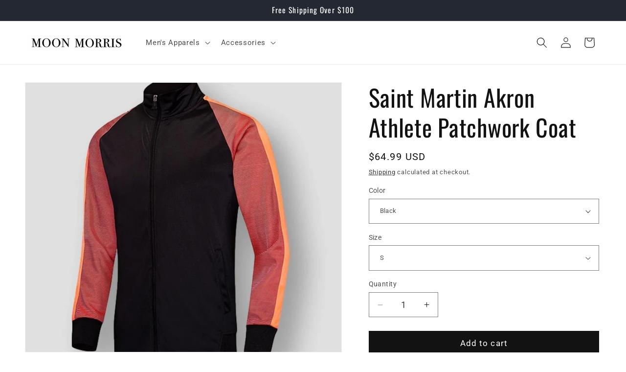

--- FILE ---
content_type: text/html; charset=utf-8
request_url: https://moonmorris.com/products/saint-martin-akron-athlete-patchwork-coat
body_size: 43364
content:
<!doctype html>
<html class="no-js" lang="en">
  <head>
    <meta charset="utf-8">
    <meta http-equiv="X-UA-Compatible" content="IE=edge">
    <meta name="viewport" content="width=device-width,initial-scale=1">
    <meta name="theme-color" content="">
    <link rel="canonical" href="https://moonmorris.com/products/saint-martin-akron-athlete-patchwork-coat"><link rel="preconnect" href="https://fonts.shopifycdn.com" crossorigin><title>
      Saint Martin Akron Athlete Patchwork Coat
 &ndash; Moon Morris</title>

    
      <meta name="description" content="Crafted with a unique patchwork design, this coat exudes a sense of style and sophistication that sets apart from the rest. The stand collar adds an extra element of elegance while providing added protection against the elements. The long length of the coat provides additional coverage, making it perfect for running an">
    

    

<meta property="og:site_name" content="Moon Morris">
<meta property="og:url" content="https://moonmorris.com/products/saint-martin-akron-athlete-patchwork-coat">
<meta property="og:title" content="Saint Martin Akron Athlete Patchwork Coat">
<meta property="og:type" content="product">
<meta property="og:description" content="Crafted with a unique patchwork design, this coat exudes a sense of style and sophistication that sets apart from the rest. The stand collar adds an extra element of elegance while providing added protection against the elements. The long length of the coat provides additional coverage, making it perfect for running an"><meta property="og:image" content="http://moonmorris.com/cdn/shop/products/Saint-Martin-Akron-Athlete-Patchwork-Coat-Black-S.jpg?v=1681356434">
  <meta property="og:image:secure_url" content="https://moonmorris.com/cdn/shop/products/Saint-Martin-Akron-Athlete-Patchwork-Coat-Black-S.jpg?v=1681356434">
  <meta property="og:image:width" content="1001">
  <meta property="og:image:height" content="1001"><meta property="og:price:amount" content="64.99">
  <meta property="og:price:currency" content="USD"><meta name="twitter:card" content="summary_large_image">
<meta name="twitter:title" content="Saint Martin Akron Athlete Patchwork Coat">
<meta name="twitter:description" content="Crafted with a unique patchwork design, this coat exudes a sense of style and sophistication that sets apart from the rest. The stand collar adds an extra element of elegance while providing added protection against the elements. The long length of the coat provides additional coverage, making it perfect for running an">


    <script src="//moonmorris.com/cdn/shop/t/29/assets/constants.js?v=58251544750838685771728638628" defer="defer"></script>
    <script src="//moonmorris.com/cdn/shop/t/29/assets/pubsub.js?v=158357773527763999511728638629" defer="defer"></script>
    <script src="//moonmorris.com/cdn/shop/t/29/assets/global.js?v=37284204640041572741728638628" defer="defer"></script><script src="//moonmorris.com/cdn/shop/t/29/assets/animations.js?v=88693664871331136111728638627" defer="defer"></script><script>window.performance && window.performance.mark && window.performance.mark('shopify.content_for_header.start');</script><meta id="shopify-digital-wallet" name="shopify-digital-wallet" content="/6244991066/digital_wallets/dialog">
<meta name="shopify-checkout-api-token" content="ddf379673c263d9740f98a87b470472c">
<meta id="in-context-paypal-metadata" data-shop-id="6244991066" data-venmo-supported="false" data-environment="production" data-locale="en_US" data-paypal-v4="true" data-currency="USD">
<link rel="alternate" type="application/json+oembed" href="https://moonmorris.com/products/saint-martin-akron-athlete-patchwork-coat.oembed">
<script async="async" src="/checkouts/internal/preloads.js?locale=en-US"></script>
<link rel="preconnect" href="https://shop.app" crossorigin="anonymous">
<script async="async" src="https://shop.app/checkouts/internal/preloads.js?locale=en-US&shop_id=6244991066" crossorigin="anonymous"></script>
<script id="apple-pay-shop-capabilities" type="application/json">{"shopId":6244991066,"countryCode":"CA","currencyCode":"USD","merchantCapabilities":["supports3DS"],"merchantId":"gid:\/\/shopify\/Shop\/6244991066","merchantName":"Moon Morris","requiredBillingContactFields":["postalAddress","email","phone"],"requiredShippingContactFields":["postalAddress","email","phone"],"shippingType":"shipping","supportedNetworks":["visa","masterCard","amex","discover","jcb"],"total":{"type":"pending","label":"Moon Morris","amount":"1.00"},"shopifyPaymentsEnabled":true,"supportsSubscriptions":true}</script>
<script id="shopify-features" type="application/json">{"accessToken":"ddf379673c263d9740f98a87b470472c","betas":["rich-media-storefront-analytics"],"domain":"moonmorris.com","predictiveSearch":true,"shopId":6244991066,"locale":"en"}</script>
<script>var Shopify = Shopify || {};
Shopify.shop = "marcobasic.myshopify.com";
Shopify.locale = "en";
Shopify.currency = {"active":"USD","rate":"1.0"};
Shopify.country = "US";
Shopify.theme = {"name":"Dawn Optimized (moonmogul 202601)","id":144449568998,"schema_name":"Dawn","schema_version":"13.0.1","theme_store_id":null,"role":"main"};
Shopify.theme.handle = "null";
Shopify.theme.style = {"id":null,"handle":null};
Shopify.cdnHost = "moonmorris.com/cdn";
Shopify.routes = Shopify.routes || {};
Shopify.routes.root = "/";</script>
<script type="module">!function(o){(o.Shopify=o.Shopify||{}).modules=!0}(window);</script>
<script>!function(o){function n(){var o=[];function n(){o.push(Array.prototype.slice.apply(arguments))}return n.q=o,n}var t=o.Shopify=o.Shopify||{};t.loadFeatures=n(),t.autoloadFeatures=n()}(window);</script>
<script>
  window.ShopifyPay = window.ShopifyPay || {};
  window.ShopifyPay.apiHost = "shop.app\/pay";
  window.ShopifyPay.redirectState = null;
</script>
<script id="shop-js-analytics" type="application/json">{"pageType":"product"}</script>
<script defer="defer" async type="module" src="//moonmorris.com/cdn/shopifycloud/shop-js/modules/v2/client.init-shop-cart-sync_BApSsMSl.en.esm.js"></script>
<script defer="defer" async type="module" src="//moonmorris.com/cdn/shopifycloud/shop-js/modules/v2/chunk.common_CBoos6YZ.esm.js"></script>
<script type="module">
  await import("//moonmorris.com/cdn/shopifycloud/shop-js/modules/v2/client.init-shop-cart-sync_BApSsMSl.en.esm.js");
await import("//moonmorris.com/cdn/shopifycloud/shop-js/modules/v2/chunk.common_CBoos6YZ.esm.js");

  window.Shopify.SignInWithShop?.initShopCartSync?.({"fedCMEnabled":true,"windoidEnabled":true});

</script>
<script>
  window.Shopify = window.Shopify || {};
  if (!window.Shopify.featureAssets) window.Shopify.featureAssets = {};
  window.Shopify.featureAssets['shop-js'] = {"shop-cart-sync":["modules/v2/client.shop-cart-sync_DJczDl9f.en.esm.js","modules/v2/chunk.common_CBoos6YZ.esm.js"],"init-fed-cm":["modules/v2/client.init-fed-cm_BzwGC0Wi.en.esm.js","modules/v2/chunk.common_CBoos6YZ.esm.js"],"init-windoid":["modules/v2/client.init-windoid_BS26ThXS.en.esm.js","modules/v2/chunk.common_CBoos6YZ.esm.js"],"shop-cash-offers":["modules/v2/client.shop-cash-offers_DthCPNIO.en.esm.js","modules/v2/chunk.common_CBoos6YZ.esm.js","modules/v2/chunk.modal_Bu1hFZFC.esm.js"],"shop-button":["modules/v2/client.shop-button_D_JX508o.en.esm.js","modules/v2/chunk.common_CBoos6YZ.esm.js"],"init-shop-email-lookup-coordinator":["modules/v2/client.init-shop-email-lookup-coordinator_DFwWcvrS.en.esm.js","modules/v2/chunk.common_CBoos6YZ.esm.js"],"shop-toast-manager":["modules/v2/client.shop-toast-manager_tEhgP2F9.en.esm.js","modules/v2/chunk.common_CBoos6YZ.esm.js"],"shop-login-button":["modules/v2/client.shop-login-button_DwLgFT0K.en.esm.js","modules/v2/chunk.common_CBoos6YZ.esm.js","modules/v2/chunk.modal_Bu1hFZFC.esm.js"],"avatar":["modules/v2/client.avatar_BTnouDA3.en.esm.js"],"init-shop-cart-sync":["modules/v2/client.init-shop-cart-sync_BApSsMSl.en.esm.js","modules/v2/chunk.common_CBoos6YZ.esm.js"],"pay-button":["modules/v2/client.pay-button_BuNmcIr_.en.esm.js","modules/v2/chunk.common_CBoos6YZ.esm.js"],"init-shop-for-new-customer-accounts":["modules/v2/client.init-shop-for-new-customer-accounts_DrjXSI53.en.esm.js","modules/v2/client.shop-login-button_DwLgFT0K.en.esm.js","modules/v2/chunk.common_CBoos6YZ.esm.js","modules/v2/chunk.modal_Bu1hFZFC.esm.js"],"init-customer-accounts-sign-up":["modules/v2/client.init-customer-accounts-sign-up_TlVCiykN.en.esm.js","modules/v2/client.shop-login-button_DwLgFT0K.en.esm.js","modules/v2/chunk.common_CBoos6YZ.esm.js","modules/v2/chunk.modal_Bu1hFZFC.esm.js"],"shop-follow-button":["modules/v2/client.shop-follow-button_C5D3XtBb.en.esm.js","modules/v2/chunk.common_CBoos6YZ.esm.js","modules/v2/chunk.modal_Bu1hFZFC.esm.js"],"checkout-modal":["modules/v2/client.checkout-modal_8TC_1FUY.en.esm.js","modules/v2/chunk.common_CBoos6YZ.esm.js","modules/v2/chunk.modal_Bu1hFZFC.esm.js"],"init-customer-accounts":["modules/v2/client.init-customer-accounts_C0Oh2ljF.en.esm.js","modules/v2/client.shop-login-button_DwLgFT0K.en.esm.js","modules/v2/chunk.common_CBoos6YZ.esm.js","modules/v2/chunk.modal_Bu1hFZFC.esm.js"],"lead-capture":["modules/v2/client.lead-capture_Cq0gfm7I.en.esm.js","modules/v2/chunk.common_CBoos6YZ.esm.js","modules/v2/chunk.modal_Bu1hFZFC.esm.js"],"shop-login":["modules/v2/client.shop-login_BmtnoEUo.en.esm.js","modules/v2/chunk.common_CBoos6YZ.esm.js","modules/v2/chunk.modal_Bu1hFZFC.esm.js"],"payment-terms":["modules/v2/client.payment-terms_BHOWV7U_.en.esm.js","modules/v2/chunk.common_CBoos6YZ.esm.js","modules/v2/chunk.modal_Bu1hFZFC.esm.js"]};
</script>
<script>(function() {
  var isLoaded = false;
  function asyncLoad() {
    if (isLoaded) return;
    isLoaded = true;
    var urls = ["\/\/d1liekpayvooaz.cloudfront.net\/apps\/coin\/coin.js?shop=marcobasic.myshopify.com"];
    for (var i = 0; i < urls.length; i++) {
      var s = document.createElement('script');
      s.type = 'text/javascript';
      s.async = true;
      s.src = urls[i];
      var x = document.getElementsByTagName('script')[0];
      x.parentNode.insertBefore(s, x);
    }
  };
  if(window.attachEvent) {
    window.attachEvent('onload', asyncLoad);
  } else {
    window.addEventListener('load', asyncLoad, false);
  }
})();</script>
<script id="__st">var __st={"a":6244991066,"offset":-28800,"reqid":"bac46566-ac5f-4dcd-95b8-96997ea0504a-1768884532","pageurl":"moonmorris.com\/products\/saint-martin-akron-athlete-patchwork-coat","u":"7eb88d8d00c4","p":"product","rtyp":"product","rid":8188193112294};</script>
<script>window.ShopifyPaypalV4VisibilityTracking = true;</script>
<script id="captcha-bootstrap">!function(){'use strict';const t='contact',e='account',n='new_comment',o=[[t,t],['blogs',n],['comments',n],[t,'customer']],c=[[e,'customer_login'],[e,'guest_login'],[e,'recover_customer_password'],[e,'create_customer']],r=t=>t.map((([t,e])=>`form[action*='/${t}']:not([data-nocaptcha='true']) input[name='form_type'][value='${e}']`)).join(','),a=t=>()=>t?[...document.querySelectorAll(t)].map((t=>t.form)):[];function s(){const t=[...o],e=r(t);return a(e)}const i='password',u='form_key',d=['recaptcha-v3-token','g-recaptcha-response','h-captcha-response',i],f=()=>{try{return window.sessionStorage}catch{return}},m='__shopify_v',_=t=>t.elements[u];function p(t,e,n=!1){try{const o=window.sessionStorage,c=JSON.parse(o.getItem(e)),{data:r}=function(t){const{data:e,action:n}=t;return t[m]||n?{data:e,action:n}:{data:t,action:n}}(c);for(const[e,n]of Object.entries(r))t.elements[e]&&(t.elements[e].value=n);n&&o.removeItem(e)}catch(o){console.error('form repopulation failed',{error:o})}}const l='form_type',E='cptcha';function T(t){t.dataset[E]=!0}const w=window,h=w.document,L='Shopify',v='ce_forms',y='captcha';let A=!1;((t,e)=>{const n=(g='f06e6c50-85a8-45c8-87d0-21a2b65856fe',I='https://cdn.shopify.com/shopifycloud/storefront-forms-hcaptcha/ce_storefront_forms_captcha_hcaptcha.v1.5.2.iife.js',D={infoText:'Protected by hCaptcha',privacyText:'Privacy',termsText:'Terms'},(t,e,n)=>{const o=w[L][v],c=o.bindForm;if(c)return c(t,g,e,D).then(n);var r;o.q.push([[t,g,e,D],n]),r=I,A||(h.body.append(Object.assign(h.createElement('script'),{id:'captcha-provider',async:!0,src:r})),A=!0)});var g,I,D;w[L]=w[L]||{},w[L][v]=w[L][v]||{},w[L][v].q=[],w[L][y]=w[L][y]||{},w[L][y].protect=function(t,e){n(t,void 0,e),T(t)},Object.freeze(w[L][y]),function(t,e,n,w,h,L){const[v,y,A,g]=function(t,e,n){const i=e?o:[],u=t?c:[],d=[...i,...u],f=r(d),m=r(i),_=r(d.filter((([t,e])=>n.includes(e))));return[a(f),a(m),a(_),s()]}(w,h,L),I=t=>{const e=t.target;return e instanceof HTMLFormElement?e:e&&e.form},D=t=>v().includes(t);t.addEventListener('submit',(t=>{const e=I(t);if(!e)return;const n=D(e)&&!e.dataset.hcaptchaBound&&!e.dataset.recaptchaBound,o=_(e),c=g().includes(e)&&(!o||!o.value);(n||c)&&t.preventDefault(),c&&!n&&(function(t){try{if(!f())return;!function(t){const e=f();if(!e)return;const n=_(t);if(!n)return;const o=n.value;o&&e.removeItem(o)}(t);const e=Array.from(Array(32),(()=>Math.random().toString(36)[2])).join('');!function(t,e){_(t)||t.append(Object.assign(document.createElement('input'),{type:'hidden',name:u})),t.elements[u].value=e}(t,e),function(t,e){const n=f();if(!n)return;const o=[...t.querySelectorAll(`input[type='${i}']`)].map((({name:t})=>t)),c=[...d,...o],r={};for(const[a,s]of new FormData(t).entries())c.includes(a)||(r[a]=s);n.setItem(e,JSON.stringify({[m]:1,action:t.action,data:r}))}(t,e)}catch(e){console.error('failed to persist form',e)}}(e),e.submit())}));const S=(t,e)=>{t&&!t.dataset[E]&&(n(t,e.some((e=>e===t))),T(t))};for(const o of['focusin','change'])t.addEventListener(o,(t=>{const e=I(t);D(e)&&S(e,y())}));const B=e.get('form_key'),M=e.get(l),P=B&&M;t.addEventListener('DOMContentLoaded',(()=>{const t=y();if(P)for(const e of t)e.elements[l].value===M&&p(e,B);[...new Set([...A(),...v().filter((t=>'true'===t.dataset.shopifyCaptcha))])].forEach((e=>S(e,t)))}))}(h,new URLSearchParams(w.location.search),n,t,e,['guest_login'])})(!0,!0)}();</script>
<script integrity="sha256-4kQ18oKyAcykRKYeNunJcIwy7WH5gtpwJnB7kiuLZ1E=" data-source-attribution="shopify.loadfeatures" defer="defer" src="//moonmorris.com/cdn/shopifycloud/storefront/assets/storefront/load_feature-a0a9edcb.js" crossorigin="anonymous"></script>
<script crossorigin="anonymous" defer="defer" src="//moonmorris.com/cdn/shopifycloud/storefront/assets/shopify_pay/storefront-65b4c6d7.js?v=20250812"></script>
<script data-source-attribution="shopify.dynamic_checkout.dynamic.init">var Shopify=Shopify||{};Shopify.PaymentButton=Shopify.PaymentButton||{isStorefrontPortableWallets:!0,init:function(){window.Shopify.PaymentButton.init=function(){};var t=document.createElement("script");t.src="https://moonmorris.com/cdn/shopifycloud/portable-wallets/latest/portable-wallets.en.js",t.type="module",document.head.appendChild(t)}};
</script>
<script data-source-attribution="shopify.dynamic_checkout.buyer_consent">
  function portableWalletsHideBuyerConsent(e){var t=document.getElementById("shopify-buyer-consent"),n=document.getElementById("shopify-subscription-policy-button");t&&n&&(t.classList.add("hidden"),t.setAttribute("aria-hidden","true"),n.removeEventListener("click",e))}function portableWalletsShowBuyerConsent(e){var t=document.getElementById("shopify-buyer-consent"),n=document.getElementById("shopify-subscription-policy-button");t&&n&&(t.classList.remove("hidden"),t.removeAttribute("aria-hidden"),n.addEventListener("click",e))}window.Shopify?.PaymentButton&&(window.Shopify.PaymentButton.hideBuyerConsent=portableWalletsHideBuyerConsent,window.Shopify.PaymentButton.showBuyerConsent=portableWalletsShowBuyerConsent);
</script>
<script data-source-attribution="shopify.dynamic_checkout.cart.bootstrap">document.addEventListener("DOMContentLoaded",(function(){function t(){return document.querySelector("shopify-accelerated-checkout-cart, shopify-accelerated-checkout")}if(t())Shopify.PaymentButton.init();else{new MutationObserver((function(e,n){t()&&(Shopify.PaymentButton.init(),n.disconnect())})).observe(document.body,{childList:!0,subtree:!0})}}));
</script>
<link id="shopify-accelerated-checkout-styles" rel="stylesheet" media="screen" href="https://moonmorris.com/cdn/shopifycloud/portable-wallets/latest/accelerated-checkout-backwards-compat.css" crossorigin="anonymous">
<style id="shopify-accelerated-checkout-cart">
        #shopify-buyer-consent {
  margin-top: 1em;
  display: inline-block;
  width: 100%;
}

#shopify-buyer-consent.hidden {
  display: none;
}

#shopify-subscription-policy-button {
  background: none;
  border: none;
  padding: 0;
  text-decoration: underline;
  font-size: inherit;
  cursor: pointer;
}

#shopify-subscription-policy-button::before {
  box-shadow: none;
}

      </style>
<script id="sections-script" data-sections="header" defer="defer" src="//moonmorris.com/cdn/shop/t/29/compiled_assets/scripts.js?115048"></script>
<script>window.performance && window.performance.mark && window.performance.mark('shopify.content_for_header.end');</script>


    <style data-shopify>
      @font-face {
  font-family: Roboto;
  font-weight: 400;
  font-style: normal;
  font-display: swap;
  src: url("//moonmorris.com/cdn/fonts/roboto/roboto_n4.2019d890f07b1852f56ce63ba45b2db45d852cba.woff2") format("woff2"),
       url("//moonmorris.com/cdn/fonts/roboto/roboto_n4.238690e0007583582327135619c5f7971652fa9d.woff") format("woff");
}

      @font-face {
  font-family: Roboto;
  font-weight: 700;
  font-style: normal;
  font-display: swap;
  src: url("//moonmorris.com/cdn/fonts/roboto/roboto_n7.f38007a10afbbde8976c4056bfe890710d51dec2.woff2") format("woff2"),
       url("//moonmorris.com/cdn/fonts/roboto/roboto_n7.94bfdd3e80c7be00e128703d245c207769d763f9.woff") format("woff");
}

      @font-face {
  font-family: Roboto;
  font-weight: 400;
  font-style: italic;
  font-display: swap;
  src: url("//moonmorris.com/cdn/fonts/roboto/roboto_i4.57ce898ccda22ee84f49e6b57ae302250655e2d4.woff2") format("woff2"),
       url("//moonmorris.com/cdn/fonts/roboto/roboto_i4.b21f3bd061cbcb83b824ae8c7671a82587b264bf.woff") format("woff");
}

      @font-face {
  font-family: Roboto;
  font-weight: 700;
  font-style: italic;
  font-display: swap;
  src: url("//moonmorris.com/cdn/fonts/roboto/roboto_i7.7ccaf9410746f2c53340607c42c43f90a9005937.woff2") format("woff2"),
       url("//moonmorris.com/cdn/fonts/roboto/roboto_i7.49ec21cdd7148292bffea74c62c0df6e93551516.woff") format("woff");
}

      @font-face {
  font-family: Oswald;
  font-weight: 400;
  font-style: normal;
  font-display: swap;
  src: url("//moonmorris.com/cdn/fonts/oswald/oswald_n4.7760ed7a63e536050f64bb0607ff70ce07a480bd.woff2") format("woff2"),
       url("//moonmorris.com/cdn/fonts/oswald/oswald_n4.ae5e497f60fc686568afe76e9ff1872693c533e9.woff") format("woff");
}


      
        :root,
        .color-background-1 {
          --color-background: 255,255,255;
        
          --gradient-background: #ffffff;
        

        

        --color-foreground: 18,18,18;
        --color-background-contrast: 191,191,191;
        --color-shadow: 18,18,18;
        --color-button: 18,18,18;
        --color-button-text: 255,255,255;
        --color-secondary-button: 255,255,255;
        --color-secondary-button-text: 18,18,18;
        --color-link: 18,18,18;
        --color-badge-foreground: 18,18,18;
        --color-badge-background: 255,255,255;
        --color-badge-border: 18,18,18;
        --payment-terms-background-color: rgb(255 255 255);
      }
      
        
        .color-background-2 {
          --color-background: 243,243,243;
        
          --gradient-background: #f3f3f3;
        

        

        --color-foreground: 18,18,18;
        --color-background-contrast: 179,179,179;
        --color-shadow: 18,18,18;
        --color-button: 18,18,18;
        --color-button-text: 243,243,243;
        --color-secondary-button: 243,243,243;
        --color-secondary-button-text: 18,18,18;
        --color-link: 18,18,18;
        --color-badge-foreground: 18,18,18;
        --color-badge-background: 243,243,243;
        --color-badge-border: 18,18,18;
        --payment-terms-background-color: rgb(243 243 243);
      }
      
        
        .color-inverse {
          --color-background: 36,40,51;
        
          --gradient-background: #242833;
        

        

        --color-foreground: 255,255,255;
        --color-background-contrast: 47,52,66;
        --color-shadow: 18,18,18;
        --color-button: 255,255,255;
        --color-button-text: 0,0,0;
        --color-secondary-button: 36,40,51;
        --color-secondary-button-text: 255,255,255;
        --color-link: 255,255,255;
        --color-badge-foreground: 255,255,255;
        --color-badge-background: 36,40,51;
        --color-badge-border: 255,255,255;
        --payment-terms-background-color: rgb(36 40 51);
      }
      
        
        .color-accent-1 {
          --color-background: 18,18,18;
        
          --gradient-background: #121212;
        

        

        --color-foreground: 255,255,255;
        --color-background-contrast: 146,146,146;
        --color-shadow: 18,18,18;
        --color-button: 255,255,255;
        --color-button-text: 18,18,18;
        --color-secondary-button: 18,18,18;
        --color-secondary-button-text: 255,255,255;
        --color-link: 255,255,255;
        --color-badge-foreground: 255,255,255;
        --color-badge-background: 18,18,18;
        --color-badge-border: 255,255,255;
        --payment-terms-background-color: rgb(18 18 18);
      }
      
        
        .color-accent-2 {
          --color-background: 51,79,180;
        
          --gradient-background: #334fb4;
        

        

        --color-foreground: 255,255,255;
        --color-background-contrast: 23,35,81;
        --color-shadow: 18,18,18;
        --color-button: 255,255,255;
        --color-button-text: 51,79,180;
        --color-secondary-button: 51,79,180;
        --color-secondary-button-text: 255,255,255;
        --color-link: 255,255,255;
        --color-badge-foreground: 255,255,255;
        --color-badge-background: 51,79,180;
        --color-badge-border: 255,255,255;
        --payment-terms-background-color: rgb(51 79 180);
      }
      

      body, .color-background-1, .color-background-2, .color-inverse, .color-accent-1, .color-accent-2 {
        color: rgba(var(--color-foreground), 0.75);
        background-color: rgb(var(--color-background));
      }

      :root {
        --font-body-family: Roboto, sans-serif;
        --font-body-style: normal;
        --font-body-weight: 400;
        --font-body-weight-bold: 700;

        --font-heading-family: Oswald, sans-serif;
        --font-heading-style: normal;
        --font-heading-weight: 400;

        --font-body-scale: 1.1;
        --font-heading-scale: 1.0909090909090908;

        --media-padding: px;
        --media-border-opacity: 0.05;
        --media-border-width: 1px;
        --media-radius: 0px;
        --media-shadow-opacity: 0.0;
        --media-shadow-horizontal-offset: 0px;
        --media-shadow-vertical-offset: 4px;
        --media-shadow-blur-radius: 5px;
        --media-shadow-visible: 0;

        --page-width: 120rem;
        --page-width-margin: 0rem;

        --product-card-image-padding: 0.0rem;
        --product-card-corner-radius: 0.0rem;
        --product-card-text-alignment: left;
        --product-card-border-width: 0.0rem;
        --product-card-border-opacity: 0.1;
        --product-card-shadow-opacity: 0.0;
        --product-card-shadow-visible: 0;
        --product-card-shadow-horizontal-offset: 0.0rem;
        --product-card-shadow-vertical-offset: 0.4rem;
        --product-card-shadow-blur-radius: 0.5rem;

        --collection-card-image-padding: 0.0rem;
        --collection-card-corner-radius: 0.0rem;
        --collection-card-text-alignment: left;
        --collection-card-border-width: 0.0rem;
        --collection-card-border-opacity: 0.1;
        --collection-card-shadow-opacity: 0.0;
        --collection-card-shadow-visible: 0;
        --collection-card-shadow-horizontal-offset: 0.0rem;
        --collection-card-shadow-vertical-offset: 0.4rem;
        --collection-card-shadow-blur-radius: 0.5rem;

        --blog-card-image-padding: 0.0rem;
        --blog-card-corner-radius: 0.0rem;
        --blog-card-text-alignment: left;
        --blog-card-border-width: 0.0rem;
        --blog-card-border-opacity: 0.1;
        --blog-card-shadow-opacity: 0.0;
        --blog-card-shadow-visible: 0;
        --blog-card-shadow-horizontal-offset: 0.0rem;
        --blog-card-shadow-vertical-offset: 0.4rem;
        --blog-card-shadow-blur-radius: 0.5rem;

        --badge-corner-radius: 4.0rem;

        --popup-border-width: 1px;
        --popup-border-opacity: 0.1;
        --popup-corner-radius: 0px;
        --popup-shadow-opacity: 0.0;
        --popup-shadow-horizontal-offset: 0px;
        --popup-shadow-vertical-offset: 4px;
        --popup-shadow-blur-radius: 5px;

        --drawer-border-width: 1px;
        --drawer-border-opacity: 0.1;
        --drawer-shadow-opacity: 0.0;
        --drawer-shadow-horizontal-offset: 0px;
        --drawer-shadow-vertical-offset: 4px;
        --drawer-shadow-blur-radius: 5px;

        --spacing-sections-desktop: 0px;
        --spacing-sections-mobile: 0px;

        --grid-desktop-vertical-spacing: 8px;
        --grid-desktop-horizontal-spacing: 8px;
        --grid-mobile-vertical-spacing: 4px;
        --grid-mobile-horizontal-spacing: 4px;

        --text-boxes-border-opacity: 0.1;
        --text-boxes-border-width: 0px;
        --text-boxes-radius: 0px;
        --text-boxes-shadow-opacity: 0.0;
        --text-boxes-shadow-visible: 0;
        --text-boxes-shadow-horizontal-offset: 0px;
        --text-boxes-shadow-vertical-offset: 4px;
        --text-boxes-shadow-blur-radius: 5px;

        --buttons-radius: 0px;
        --buttons-radius-outset: 0px;
        --buttons-border-width: 1px;
        --buttons-border-opacity: 1.0;
        --buttons-shadow-opacity: 0.0;
        --buttons-shadow-visible: 0;
        --buttons-shadow-horizontal-offset: 0px;
        --buttons-shadow-vertical-offset: 4px;
        --buttons-shadow-blur-radius: 5px;
        --buttons-border-offset: 0px;

        --inputs-radius: 0px;
        --inputs-border-width: 1px;
        --inputs-border-opacity: 0.55;
        --inputs-shadow-opacity: 0.0;
        --inputs-shadow-horizontal-offset: 0px;
        --inputs-margin-offset: 0px;
        --inputs-shadow-vertical-offset: 4px;
        --inputs-shadow-blur-radius: 5px;
        --inputs-radius-outset: 0px;

        --variant-pills-radius: 40px;
        --variant-pills-border-width: 1px;
        --variant-pills-border-opacity: 0.55;
        --variant-pills-shadow-opacity: 0.0;
        --variant-pills-shadow-horizontal-offset: 0px;
        --variant-pills-shadow-vertical-offset: 4px;
        --variant-pills-shadow-blur-radius: 5px;
      }

      *,
      *::before,
      *::after {
        box-sizing: inherit;
      }

      html {
        box-sizing: border-box;
        font-size: calc(var(--font-body-scale) * 62.5%);
        height: 100%;
      }

      body {
        display: grid;
        grid-template-rows: auto auto 1fr auto;
        grid-template-columns: 100%;
        min-height: 100%;
        margin: 0;
        font-size: 1.5rem;
        letter-spacing: 0.06rem;
        line-height: calc(1 + 0.8 / var(--font-body-scale));
        font-family: var(--font-body-family);
        font-style: var(--font-body-style);
        font-weight: var(--font-body-weight);
      }

      @media screen and (min-width: 750px) {
        body {
          font-size: 1.6rem;
        }
      }
    </style>

    <link href="//moonmorris.com/cdn/shop/t/29/assets/base.css?v=93405971894151239851728638627" rel="stylesheet" type="text/css" media="all" />
<link rel="preload" as="font" href="//moonmorris.com/cdn/fonts/roboto/roboto_n4.2019d890f07b1852f56ce63ba45b2db45d852cba.woff2" type="font/woff2" crossorigin><link rel="preload" as="font" href="//moonmorris.com/cdn/fonts/oswald/oswald_n4.7760ed7a63e536050f64bb0607ff70ce07a480bd.woff2" type="font/woff2" crossorigin><link href="//moonmorris.com/cdn/shop/t/29/assets/component-localization-form.css?v=124545717069420038221728638628" rel="stylesheet" type="text/css" media="all" />
      <script src="//moonmorris.com/cdn/shop/t/29/assets/localization-form.js?v=169565320306168926741728638628" defer="defer"></script><link
        rel="stylesheet"
        href="//moonmorris.com/cdn/shop/t/29/assets/component-predictive-search.css?v=118923337488134913561728638628"
        media="print"
        onload="this.media='all'"
      ><script>
      document.documentElement.className = document.documentElement.className.replace('no-js', 'js');
      if (Shopify.designMode) {
        document.documentElement.classList.add('shopify-design-mode');
      }
    </script>
  <!-- BEGIN app block: shopify://apps/triplewhale/blocks/triple_pixel_snippet/483d496b-3f1a-4609-aea7-8eee3b6b7a2a --><link rel='preconnect dns-prefetch' href='https://api.config-security.com/' crossorigin />
<link rel='preconnect dns-prefetch' href='https://conf.config-security.com/' crossorigin />
<script>
/* >> TriplePixel :: start*/
window.TriplePixelData={TripleName:"marcobasic.myshopify.com",ver:"2.16",plat:"SHOPIFY",isHeadless:false,src:'SHOPIFY_EXT',product:{id:"8188193112294",name:`Saint Martin Akron Athlete Patchwork Coat`,price:"64.99",variant:"43738104692966"},search:"",collection:"",cart:"drawer",template:"product",curr:"USD" || "USD"},function(W,H,A,L,E,_,B,N){function O(U,T,P,H,R){void 0===R&&(R=!1),H=new XMLHttpRequest,P?(H.open("POST",U,!0),H.setRequestHeader("Content-Type","text/plain")):H.open("GET",U,!0),H.send(JSON.stringify(P||{})),H.onreadystatechange=function(){4===H.readyState&&200===H.status?(R=H.responseText,U.includes("/first")?eval(R):P||(N[B]=R)):(299<H.status||H.status<200)&&T&&!R&&(R=!0,O(U,T-1,P))}}if(N=window,!N[H+"sn"]){N[H+"sn"]=1,L=function(){return Date.now().toString(36)+"_"+Math.random().toString(36)};try{A.setItem(H,1+(0|A.getItem(H)||0)),(E=JSON.parse(A.getItem(H+"U")||"[]")).push({u:location.href,r:document.referrer,t:Date.now(),id:L()}),A.setItem(H+"U",JSON.stringify(E))}catch(e){}var i,m,p;A.getItem('"!nC`')||(_=A,A=N,A[H]||(E=A[H]=function(t,e,i){return void 0===i&&(i=[]),"State"==t?E.s:(W=L(),(E._q=E._q||[]).push([W,t,e].concat(i)),W)},E.s="Installed",E._q=[],E.ch=W,B="configSecurityConfModel",N[B]=1,O("https://conf.config-security.com/model",5),i=L(),m=A[atob("c2NyZWVu")],_.setItem("di_pmt_wt",i),p={id:i,action:"profile",avatar:_.getItem("auth-security_rand_salt_"),time:m[atob("d2lkdGg=")]+":"+m[atob("aGVpZ2h0")],host:A.TriplePixelData.TripleName,plat:A.TriplePixelData.plat,url:window.location.href.slice(0,500),ref:document.referrer,ver:A.TriplePixelData.ver},O("https://api.config-security.com/event",5,p),O("https://api.config-security.com/first?host=".concat(p.host,"&plat=").concat(p.plat),5)))}}("","TriplePixel",localStorage);
/* << TriplePixel :: end*/
</script>



<!-- END app block --><!-- BEGIN app block: shopify://apps/klaviyo-email-marketing-sms/blocks/klaviyo-onsite-embed/2632fe16-c075-4321-a88b-50b567f42507 -->












  <script async src="https://static.klaviyo.com/onsite/js/VVq2Kh/klaviyo.js?company_id=VVq2Kh"></script>
  <script>!function(){if(!window.klaviyo){window._klOnsite=window._klOnsite||[];try{window.klaviyo=new Proxy({},{get:function(n,i){return"push"===i?function(){var n;(n=window._klOnsite).push.apply(n,arguments)}:function(){for(var n=arguments.length,o=new Array(n),w=0;w<n;w++)o[w]=arguments[w];var t="function"==typeof o[o.length-1]?o.pop():void 0,e=new Promise((function(n){window._klOnsite.push([i].concat(o,[function(i){t&&t(i),n(i)}]))}));return e}}})}catch(n){window.klaviyo=window.klaviyo||[],window.klaviyo.push=function(){var n;(n=window._klOnsite).push.apply(n,arguments)}}}}();</script>

  
    <script id="viewed_product">
      if (item == null) {
        var _learnq = _learnq || [];

        var MetafieldReviews = null
        var MetafieldYotpoRating = null
        var MetafieldYotpoCount = null
        var MetafieldLooxRating = null
        var MetafieldLooxCount = null
        var okendoProduct = null
        var okendoProductReviewCount = null
        var okendoProductReviewAverageValue = null
        try {
          // The following fields are used for Customer Hub recently viewed in order to add reviews.
          // This information is not part of __kla_viewed. Instead, it is part of __kla_viewed_reviewed_items
          MetafieldReviews = {};
          MetafieldYotpoRating = null
          MetafieldYotpoCount = null
          MetafieldLooxRating = null
          MetafieldLooxCount = null

          okendoProduct = null
          // If the okendo metafield is not legacy, it will error, which then requires the new json formatted data
          if (okendoProduct && 'error' in okendoProduct) {
            okendoProduct = null
          }
          okendoProductReviewCount = okendoProduct ? okendoProduct.reviewCount : null
          okendoProductReviewAverageValue = okendoProduct ? okendoProduct.reviewAverageValue : null
        } catch (error) {
          console.error('Error in Klaviyo onsite reviews tracking:', error);
        }

        var item = {
          Name: "Saint Martin Akron Athlete Patchwork Coat",
          ProductID: 8188193112294,
          Categories: ["Men’s Spring Summer Apr Collection 4"],
          ImageURL: "https://moonmorris.com/cdn/shop/products/Saint-Martin-Akron-Athlete-Patchwork-Coat-Black-S_grande.jpg?v=1681356434",
          URL: "https://moonmorris.com/products/saint-martin-akron-athlete-patchwork-coat",
          Brand: "KACIGEYA LDL Store",
          Price: "$64.99",
          Value: "64.99",
          CompareAtPrice: "$59.99"
        };
        _learnq.push(['track', 'Viewed Product', item]);
        _learnq.push(['trackViewedItem', {
          Title: item.Name,
          ItemId: item.ProductID,
          Categories: item.Categories,
          ImageUrl: item.ImageURL,
          Url: item.URL,
          Metadata: {
            Brand: item.Brand,
            Price: item.Price,
            Value: item.Value,
            CompareAtPrice: item.CompareAtPrice
          },
          metafields:{
            reviews: MetafieldReviews,
            yotpo:{
              rating: MetafieldYotpoRating,
              count: MetafieldYotpoCount,
            },
            loox:{
              rating: MetafieldLooxRating,
              count: MetafieldLooxCount,
            },
            okendo: {
              rating: okendoProductReviewAverageValue,
              count: okendoProductReviewCount,
            }
          }
        }]);
      }
    </script>
  




  <script>
    window.klaviyoReviewsProductDesignMode = false
  </script>







<!-- END app block --><!-- BEGIN app block: shopify://apps/sb-multi-pixels/blocks/app-embed/40a16300-89a3-4e21-943b-e2c31e744e27 --><script type="text/javascript">
  if (! window['SocialMediaPixelData']) {
    var SocialMediaPixelData = {
      shop: "moonmorris.com",
      pixels: []
    };
  }

      SocialMediaPixelData.pixels.push({
        type: "facebook",
        code: "320150879655335",
        access: "[base64]",
        testCode: "TEST90585"
      });</script>



<script src="https://cdn.shopify.com/extensions/019b3078-79e5-7829-9403-91864b386422/multipixel-shopify-app-32/assets/tracker.js"defer></script><!-- END app block --><script src="https://cdn.shopify.com/extensions/019bd8b3-4cd3-70ac-82aa-25edface604b/aftersell-557/assets/aftersell-utm-triggers.js" type="text/javascript" defer="defer"></script>
<script src="https://cdn.shopify.com/extensions/019bd8b3-4cd3-70ac-82aa-25edface604b/aftersell-557/assets/aftersell-pdp-upsells.js" type="text/javascript" defer="defer"></script>
<link href="https://monorail-edge.shopifysvc.com" rel="dns-prefetch">
<script>(function(){if ("sendBeacon" in navigator && "performance" in window) {try {var session_token_from_headers = performance.getEntriesByType('navigation')[0].serverTiming.find(x => x.name == '_s').description;} catch {var session_token_from_headers = undefined;}var session_cookie_matches = document.cookie.match(/_shopify_s=([^;]*)/);var session_token_from_cookie = session_cookie_matches && session_cookie_matches.length === 2 ? session_cookie_matches[1] : "";var session_token = session_token_from_headers || session_token_from_cookie || "";function handle_abandonment_event(e) {var entries = performance.getEntries().filter(function(entry) {return /monorail-edge.shopifysvc.com/.test(entry.name);});if (!window.abandonment_tracked && entries.length === 0) {window.abandonment_tracked = true;var currentMs = Date.now();var navigation_start = performance.timing.navigationStart;var payload = {shop_id: 6244991066,url: window.location.href,navigation_start,duration: currentMs - navigation_start,session_token,page_type: "product"};window.navigator.sendBeacon("https://monorail-edge.shopifysvc.com/v1/produce", JSON.stringify({schema_id: "online_store_buyer_site_abandonment/1.1",payload: payload,metadata: {event_created_at_ms: currentMs,event_sent_at_ms: currentMs}}));}}window.addEventListener('pagehide', handle_abandonment_event);}}());</script>
<script id="web-pixels-manager-setup">(function e(e,d,r,n,o){if(void 0===o&&(o={}),!Boolean(null===(a=null===(i=window.Shopify)||void 0===i?void 0:i.analytics)||void 0===a?void 0:a.replayQueue)){var i,a;window.Shopify=window.Shopify||{};var t=window.Shopify;t.analytics=t.analytics||{};var s=t.analytics;s.replayQueue=[],s.publish=function(e,d,r){return s.replayQueue.push([e,d,r]),!0};try{self.performance.mark("wpm:start")}catch(e){}var l=function(){var e={modern:/Edge?\/(1{2}[4-9]|1[2-9]\d|[2-9]\d{2}|\d{4,})\.\d+(\.\d+|)|Firefox\/(1{2}[4-9]|1[2-9]\d|[2-9]\d{2}|\d{4,})\.\d+(\.\d+|)|Chrom(ium|e)\/(9{2}|\d{3,})\.\d+(\.\d+|)|(Maci|X1{2}).+ Version\/(15\.\d+|(1[6-9]|[2-9]\d|\d{3,})\.\d+)([,.]\d+|)( \(\w+\)|)( Mobile\/\w+|) Safari\/|Chrome.+OPR\/(9{2}|\d{3,})\.\d+\.\d+|(CPU[ +]OS|iPhone[ +]OS|CPU[ +]iPhone|CPU IPhone OS|CPU iPad OS)[ +]+(15[._]\d+|(1[6-9]|[2-9]\d|\d{3,})[._]\d+)([._]\d+|)|Android:?[ /-](13[3-9]|1[4-9]\d|[2-9]\d{2}|\d{4,})(\.\d+|)(\.\d+|)|Android.+Firefox\/(13[5-9]|1[4-9]\d|[2-9]\d{2}|\d{4,})\.\d+(\.\d+|)|Android.+Chrom(ium|e)\/(13[3-9]|1[4-9]\d|[2-9]\d{2}|\d{4,})\.\d+(\.\d+|)|SamsungBrowser\/([2-9]\d|\d{3,})\.\d+/,legacy:/Edge?\/(1[6-9]|[2-9]\d|\d{3,})\.\d+(\.\d+|)|Firefox\/(5[4-9]|[6-9]\d|\d{3,})\.\d+(\.\d+|)|Chrom(ium|e)\/(5[1-9]|[6-9]\d|\d{3,})\.\d+(\.\d+|)([\d.]+$|.*Safari\/(?![\d.]+ Edge\/[\d.]+$))|(Maci|X1{2}).+ Version\/(10\.\d+|(1[1-9]|[2-9]\d|\d{3,})\.\d+)([,.]\d+|)( \(\w+\)|)( Mobile\/\w+|) Safari\/|Chrome.+OPR\/(3[89]|[4-9]\d|\d{3,})\.\d+\.\d+|(CPU[ +]OS|iPhone[ +]OS|CPU[ +]iPhone|CPU IPhone OS|CPU iPad OS)[ +]+(10[._]\d+|(1[1-9]|[2-9]\d|\d{3,})[._]\d+)([._]\d+|)|Android:?[ /-](13[3-9]|1[4-9]\d|[2-9]\d{2}|\d{4,})(\.\d+|)(\.\d+|)|Mobile Safari.+OPR\/([89]\d|\d{3,})\.\d+\.\d+|Android.+Firefox\/(13[5-9]|1[4-9]\d|[2-9]\d{2}|\d{4,})\.\d+(\.\d+|)|Android.+Chrom(ium|e)\/(13[3-9]|1[4-9]\d|[2-9]\d{2}|\d{4,})\.\d+(\.\d+|)|Android.+(UC? ?Browser|UCWEB|U3)[ /]?(15\.([5-9]|\d{2,})|(1[6-9]|[2-9]\d|\d{3,})\.\d+)\.\d+|SamsungBrowser\/(5\.\d+|([6-9]|\d{2,})\.\d+)|Android.+MQ{2}Browser\/(14(\.(9|\d{2,})|)|(1[5-9]|[2-9]\d|\d{3,})(\.\d+|))(\.\d+|)|K[Aa][Ii]OS\/(3\.\d+|([4-9]|\d{2,})\.\d+)(\.\d+|)/},d=e.modern,r=e.legacy,n=navigator.userAgent;return n.match(d)?"modern":n.match(r)?"legacy":"unknown"}(),u="modern"===l?"modern":"legacy",c=(null!=n?n:{modern:"",legacy:""})[u],f=function(e){return[e.baseUrl,"/wpm","/b",e.hashVersion,"modern"===e.buildTarget?"m":"l",".js"].join("")}({baseUrl:d,hashVersion:r,buildTarget:u}),m=function(e){var d=e.version,r=e.bundleTarget,n=e.surface,o=e.pageUrl,i=e.monorailEndpoint;return{emit:function(e){var a=e.status,t=e.errorMsg,s=(new Date).getTime(),l=JSON.stringify({metadata:{event_sent_at_ms:s},events:[{schema_id:"web_pixels_manager_load/3.1",payload:{version:d,bundle_target:r,page_url:o,status:a,surface:n,error_msg:t},metadata:{event_created_at_ms:s}}]});if(!i)return console&&console.warn&&console.warn("[Web Pixels Manager] No Monorail endpoint provided, skipping logging."),!1;try{return self.navigator.sendBeacon.bind(self.navigator)(i,l)}catch(e){}var u=new XMLHttpRequest;try{return u.open("POST",i,!0),u.setRequestHeader("Content-Type","text/plain"),u.send(l),!0}catch(e){return console&&console.warn&&console.warn("[Web Pixels Manager] Got an unhandled error while logging to Monorail."),!1}}}}({version:r,bundleTarget:l,surface:e.surface,pageUrl:self.location.href,monorailEndpoint:e.monorailEndpoint});try{o.browserTarget=l,function(e){var d=e.src,r=e.async,n=void 0===r||r,o=e.onload,i=e.onerror,a=e.sri,t=e.scriptDataAttributes,s=void 0===t?{}:t,l=document.createElement("script"),u=document.querySelector("head"),c=document.querySelector("body");if(l.async=n,l.src=d,a&&(l.integrity=a,l.crossOrigin="anonymous"),s)for(var f in s)if(Object.prototype.hasOwnProperty.call(s,f))try{l.dataset[f]=s[f]}catch(e){}if(o&&l.addEventListener("load",o),i&&l.addEventListener("error",i),u)u.appendChild(l);else{if(!c)throw new Error("Did not find a head or body element to append the script");c.appendChild(l)}}({src:f,async:!0,onload:function(){if(!function(){var e,d;return Boolean(null===(d=null===(e=window.Shopify)||void 0===e?void 0:e.analytics)||void 0===d?void 0:d.initialized)}()){var d=window.webPixelsManager.init(e)||void 0;if(d){var r=window.Shopify.analytics;r.replayQueue.forEach((function(e){var r=e[0],n=e[1],o=e[2];d.publishCustomEvent(r,n,o)})),r.replayQueue=[],r.publish=d.publishCustomEvent,r.visitor=d.visitor,r.initialized=!0}}},onerror:function(){return m.emit({status:"failed",errorMsg:"".concat(f," has failed to load")})},sri:function(e){var d=/^sha384-[A-Za-z0-9+/=]+$/;return"string"==typeof e&&d.test(e)}(c)?c:"",scriptDataAttributes:o}),m.emit({status:"loading"})}catch(e){m.emit({status:"failed",errorMsg:(null==e?void 0:e.message)||"Unknown error"})}}})({shopId: 6244991066,storefrontBaseUrl: "https://moonmorris.com",extensionsBaseUrl: "https://extensions.shopifycdn.com/cdn/shopifycloud/web-pixels-manager",monorailEndpoint: "https://monorail-edge.shopifysvc.com/unstable/produce_batch",surface: "storefront-renderer",enabledBetaFlags: ["2dca8a86"],webPixelsConfigList: [{"id":"927039718","configuration":"{\"shopId\":\"marcobasic.myshopify.com\"}","eventPayloadVersion":"v1","runtimeContext":"STRICT","scriptVersion":"674c31de9c131805829c42a983792da6","type":"APP","apiClientId":2753413,"privacyPurposes":["ANALYTICS","MARKETING","SALE_OF_DATA"],"dataSharingAdjustments":{"protectedCustomerApprovalScopes":["read_customer_address","read_customer_email","read_customer_name","read_customer_personal_data","read_customer_phone"]}},{"id":"420217062","configuration":"{\"pixelCode\":\"C66FB5H6SBS2DSRMTQM0\"}","eventPayloadVersion":"v1","runtimeContext":"STRICT","scriptVersion":"22e92c2ad45662f435e4801458fb78cc","type":"APP","apiClientId":4383523,"privacyPurposes":["ANALYTICS","MARKETING","SALE_OF_DATA"],"dataSharingAdjustments":{"protectedCustomerApprovalScopes":["read_customer_address","read_customer_email","read_customer_name","read_customer_personal_data","read_customer_phone"]}},{"id":"45908198","eventPayloadVersion":"1","runtimeContext":"LAX","scriptVersion":"1","type":"CUSTOM","privacyPurposes":["ANALYTICS","MARKETING","SALE_OF_DATA"],"name":"FBTrack "},{"id":"115736806","eventPayloadVersion":"1","runtimeContext":"LAX","scriptVersion":"1","type":"CUSTOM","privacyPurposes":["ANALYTICS","MARKETING","SALE_OF_DATA"],"name":"Thank You"},{"id":"shopify-app-pixel","configuration":"{}","eventPayloadVersion":"v1","runtimeContext":"STRICT","scriptVersion":"0450","apiClientId":"shopify-pixel","type":"APP","privacyPurposes":["ANALYTICS","MARKETING"]},{"id":"shopify-custom-pixel","eventPayloadVersion":"v1","runtimeContext":"LAX","scriptVersion":"0450","apiClientId":"shopify-pixel","type":"CUSTOM","privacyPurposes":["ANALYTICS","MARKETING"]}],isMerchantRequest: false,initData: {"shop":{"name":"Moon Morris","paymentSettings":{"currencyCode":"USD"},"myshopifyDomain":"marcobasic.myshopify.com","countryCode":"CA","storefrontUrl":"https:\/\/moonmorris.com"},"customer":null,"cart":null,"checkout":null,"productVariants":[{"price":{"amount":64.99,"currencyCode":"USD"},"product":{"title":"Saint Martin Akron Athlete Patchwork Coat","vendor":"KACIGEYA LDL Store","id":"8188193112294","untranslatedTitle":"Saint Martin Akron Athlete Patchwork Coat","url":"\/products\/saint-martin-akron-athlete-patchwork-coat","type":"Home"},"id":"43738104692966","image":{"src":"\/\/moonmorris.com\/cdn\/shop\/products\/Saint-Martin-Akron-Athlete-Patchwork-Coat-Black-S.jpg?v=1681356434"},"sku":"saint-martin-akron-athlete-patchwork-coat-Black-S","title":"Black \/ S","untranslatedTitle":"Black \/ S"},{"price":{"amount":64.99,"currencyCode":"USD"},"product":{"title":"Saint Martin Akron Athlete Patchwork Coat","vendor":"KACIGEYA LDL Store","id":"8188193112294","untranslatedTitle":"Saint Martin Akron Athlete Patchwork Coat","url":"\/products\/saint-martin-akron-athlete-patchwork-coat","type":"Home"},"id":"43738104955110","image":{"src":"\/\/moonmorris.com\/cdn\/shop\/products\/Saint-Martin-Akron-Athlete-Patchwork-Coat-Black-S.jpg?v=1681356434"},"sku":"saint-martin-akron-athlete-patchwork-coat-Black-M","title":"Black \/ M","untranslatedTitle":"Black \/ M"},{"price":{"amount":64.99,"currencyCode":"USD"},"product":{"title":"Saint Martin Akron Athlete Patchwork Coat","vendor":"KACIGEYA LDL Store","id":"8188193112294","untranslatedTitle":"Saint Martin Akron Athlete Patchwork Coat","url":"\/products\/saint-martin-akron-athlete-patchwork-coat","type":"Home"},"id":"43738105217254","image":{"src":"\/\/moonmorris.com\/cdn\/shop\/products\/Saint-Martin-Akron-Athlete-Patchwork-Coat-Black-S.jpg?v=1681356434"},"sku":"saint-martin-akron-athlete-patchwork-coat-Black-L","title":"Black \/ L","untranslatedTitle":"Black \/ L"},{"price":{"amount":64.99,"currencyCode":"USD"},"product":{"title":"Saint Martin Akron Athlete Patchwork Coat","vendor":"KACIGEYA LDL Store","id":"8188193112294","untranslatedTitle":"Saint Martin Akron Athlete Patchwork Coat","url":"\/products\/saint-martin-akron-athlete-patchwork-coat","type":"Home"},"id":"43738105479398","image":{"src":"\/\/moonmorris.com\/cdn\/shop\/products\/Saint-Martin-Akron-Athlete-Patchwork-Coat-Black-S.jpg?v=1681356434"},"sku":"saint-martin-akron-athlete-patchwork-coat-Black-XL","title":"Black \/ XL","untranslatedTitle":"Black \/ XL"},{"price":{"amount":64.99,"currencyCode":"USD"},"product":{"title":"Saint Martin Akron Athlete Patchwork Coat","vendor":"KACIGEYA LDL Store","id":"8188193112294","untranslatedTitle":"Saint Martin Akron Athlete Patchwork Coat","url":"\/products\/saint-martin-akron-athlete-patchwork-coat","type":"Home"},"id":"43738104627430","image":{"src":"\/\/moonmorris.com\/cdn\/shop\/products\/Saint-Martin-Akron-Athlete-Patchwork-Coat-Navy-Blue-S-2.jpg?v=1681289471"},"sku":"saint-martin-akron-athlete-patchwork-coat-Navy-Blue-S","title":"Navy Blue \/ S","untranslatedTitle":"Navy Blue \/ S"},{"price":{"amount":64.99,"currencyCode":"USD"},"product":{"title":"Saint Martin Akron Athlete Patchwork Coat","vendor":"KACIGEYA LDL Store","id":"8188193112294","untranslatedTitle":"Saint Martin Akron Athlete Patchwork Coat","url":"\/products\/saint-martin-akron-athlete-patchwork-coat","type":"Home"},"id":"43738104889574","image":{"src":"\/\/moonmorris.com\/cdn\/shop\/products\/Saint-Martin-Akron-Athlete-Patchwork-Coat-Navy-Blue-S-2.jpg?v=1681289471"},"sku":"saint-martin-akron-athlete-patchwork-coat-Navy-Blue-M","title":"Navy Blue \/ M","untranslatedTitle":"Navy Blue \/ M"},{"price":{"amount":64.99,"currencyCode":"USD"},"product":{"title":"Saint Martin Akron Athlete Patchwork Coat","vendor":"KACIGEYA LDL Store","id":"8188193112294","untranslatedTitle":"Saint Martin Akron Athlete Patchwork Coat","url":"\/products\/saint-martin-akron-athlete-patchwork-coat","type":"Home"},"id":"43738105151718","image":{"src":"\/\/moonmorris.com\/cdn\/shop\/products\/Saint-Martin-Akron-Athlete-Patchwork-Coat-Navy-Blue-S-2.jpg?v=1681289471"},"sku":"saint-martin-akron-athlete-patchwork-coat-Navy-Blue-L","title":"Navy Blue \/ L","untranslatedTitle":"Navy Blue \/ L"},{"price":{"amount":64.99,"currencyCode":"USD"},"product":{"title":"Saint Martin Akron Athlete Patchwork Coat","vendor":"KACIGEYA LDL Store","id":"8188193112294","untranslatedTitle":"Saint Martin Akron Athlete Patchwork Coat","url":"\/products\/saint-martin-akron-athlete-patchwork-coat","type":"Home"},"id":"43738105413862","image":{"src":"\/\/moonmorris.com\/cdn\/shop\/products\/Saint-Martin-Akron-Athlete-Patchwork-Coat-Navy-Blue-S-2.jpg?v=1681289471"},"sku":"saint-martin-akron-athlete-patchwork-coat-Navy-Blue-XL","title":"Navy Blue \/ XL","untranslatedTitle":"Navy Blue \/ XL"},{"price":{"amount":64.99,"currencyCode":"USD"},"product":{"title":"Saint Martin Akron Athlete Patchwork Coat","vendor":"KACIGEYA LDL Store","id":"8188193112294","untranslatedTitle":"Saint Martin Akron Athlete Patchwork Coat","url":"\/products\/saint-martin-akron-athlete-patchwork-coat","type":"Home"},"id":"43738104561894","image":{"src":"\/\/moonmorris.com\/cdn\/shop\/products\/Saint-Martin-Akron-Athlete-Patchwork-Coat-White-S-3.jpg?v=1681289475"},"sku":"saint-martin-akron-athlete-patchwork-coat-White-S","title":"White \/ S","untranslatedTitle":"White \/ S"},{"price":{"amount":64.99,"currencyCode":"USD"},"product":{"title":"Saint Martin Akron Athlete Patchwork Coat","vendor":"KACIGEYA LDL Store","id":"8188193112294","untranslatedTitle":"Saint Martin Akron Athlete Patchwork Coat","url":"\/products\/saint-martin-akron-athlete-patchwork-coat","type":"Home"},"id":"43738104824038","image":{"src":"\/\/moonmorris.com\/cdn\/shop\/products\/Saint-Martin-Akron-Athlete-Patchwork-Coat-White-S-3.jpg?v=1681289475"},"sku":"saint-martin-akron-athlete-patchwork-coat-White-M","title":"White \/ M","untranslatedTitle":"White \/ M"},{"price":{"amount":64.99,"currencyCode":"USD"},"product":{"title":"Saint Martin Akron Athlete Patchwork Coat","vendor":"KACIGEYA LDL Store","id":"8188193112294","untranslatedTitle":"Saint Martin Akron Athlete Patchwork Coat","url":"\/products\/saint-martin-akron-athlete-patchwork-coat","type":"Home"},"id":"43738105086182","image":{"src":"\/\/moonmorris.com\/cdn\/shop\/products\/Saint-Martin-Akron-Athlete-Patchwork-Coat-White-S-3.jpg?v=1681289475"},"sku":"saint-martin-akron-athlete-patchwork-coat-White-L","title":"White \/ L","untranslatedTitle":"White \/ L"},{"price":{"amount":64.99,"currencyCode":"USD"},"product":{"title":"Saint Martin Akron Athlete Patchwork Coat","vendor":"KACIGEYA LDL Store","id":"8188193112294","untranslatedTitle":"Saint Martin Akron Athlete Patchwork Coat","url":"\/products\/saint-martin-akron-athlete-patchwork-coat","type":"Home"},"id":"43738105348326","image":{"src":"\/\/moonmorris.com\/cdn\/shop\/products\/Saint-Martin-Akron-Athlete-Patchwork-Coat-White-S-3.jpg?v=1681289475"},"sku":"saint-martin-akron-athlete-patchwork-coat-White-XL","title":"White \/ XL","untranslatedTitle":"White \/ XL"},{"price":{"amount":64.99,"currencyCode":"USD"},"product":{"title":"Saint Martin Akron Athlete Patchwork Coat","vendor":"KACIGEYA LDL Store","id":"8188193112294","untranslatedTitle":"Saint Martin Akron Athlete Patchwork Coat","url":"\/products\/saint-martin-akron-athlete-patchwork-coat","type":"Home"},"id":"43738104594662","image":{"src":"\/\/moonmorris.com\/cdn\/shop\/products\/Saint-Martin-Akron-Athlete-Patchwork-Coat-Blue-Red-S-4.jpg?v=1681289480"},"sku":"saint-martin-akron-athlete-patchwork-coat-Blue-Red-S","title":"Blue Red \/ S","untranslatedTitle":"Blue Red \/ S"},{"price":{"amount":64.99,"currencyCode":"USD"},"product":{"title":"Saint Martin Akron Athlete Patchwork Coat","vendor":"KACIGEYA LDL Store","id":"8188193112294","untranslatedTitle":"Saint Martin Akron Athlete Patchwork Coat","url":"\/products\/saint-martin-akron-athlete-patchwork-coat","type":"Home"},"id":"43738104856806","image":{"src":"\/\/moonmorris.com\/cdn\/shop\/products\/Saint-Martin-Akron-Athlete-Patchwork-Coat-Blue-Red-S-4.jpg?v=1681289480"},"sku":"saint-martin-akron-athlete-patchwork-coat-Blue-Red-M","title":"Blue Red \/ M","untranslatedTitle":"Blue Red \/ M"},{"price":{"amount":64.99,"currencyCode":"USD"},"product":{"title":"Saint Martin Akron Athlete Patchwork Coat","vendor":"KACIGEYA LDL Store","id":"8188193112294","untranslatedTitle":"Saint Martin Akron Athlete Patchwork Coat","url":"\/products\/saint-martin-akron-athlete-patchwork-coat","type":"Home"},"id":"43738105118950","image":{"src":"\/\/moonmorris.com\/cdn\/shop\/products\/Saint-Martin-Akron-Athlete-Patchwork-Coat-Blue-Red-S-4.jpg?v=1681289480"},"sku":"saint-martin-akron-athlete-patchwork-coat-Blue-Red-L","title":"Blue Red \/ L","untranslatedTitle":"Blue Red \/ L"},{"price":{"amount":64.99,"currencyCode":"USD"},"product":{"title":"Saint Martin Akron Athlete Patchwork Coat","vendor":"KACIGEYA LDL Store","id":"8188193112294","untranslatedTitle":"Saint Martin Akron Athlete Patchwork Coat","url":"\/products\/saint-martin-akron-athlete-patchwork-coat","type":"Home"},"id":"43738105381094","image":{"src":"\/\/moonmorris.com\/cdn\/shop\/products\/Saint-Martin-Akron-Athlete-Patchwork-Coat-Blue-Red-S-4.jpg?v=1681289480"},"sku":"saint-martin-akron-athlete-patchwork-coat-Blue-Red-XL","title":"Blue Red \/ XL","untranslatedTitle":"Blue Red \/ XL"},{"price":{"amount":64.99,"currencyCode":"USD"},"product":{"title":"Saint Martin Akron Athlete Patchwork Coat","vendor":"KACIGEYA LDL Store","id":"8188193112294","untranslatedTitle":"Saint Martin Akron Athlete Patchwork Coat","url":"\/products\/saint-martin-akron-athlete-patchwork-coat","type":"Home"},"id":"43738104660198","image":{"src":"\/\/moonmorris.com\/cdn\/shop\/products\/Saint-Martin-Akron-Athlete-Patchwork-Coat-Orange-S-5.jpg?v=1681289485"},"sku":"saint-martin-akron-athlete-patchwork-coat-Orange-S","title":"Orange \/ S","untranslatedTitle":"Orange \/ S"},{"price":{"amount":64.99,"currencyCode":"USD"},"product":{"title":"Saint Martin Akron Athlete Patchwork Coat","vendor":"KACIGEYA LDL Store","id":"8188193112294","untranslatedTitle":"Saint Martin Akron Athlete Patchwork Coat","url":"\/products\/saint-martin-akron-athlete-patchwork-coat","type":"Home"},"id":"43738104922342","image":{"src":"\/\/moonmorris.com\/cdn\/shop\/products\/Saint-Martin-Akron-Athlete-Patchwork-Coat-Orange-S-5.jpg?v=1681289485"},"sku":"saint-martin-akron-athlete-patchwork-coat-Orange-M","title":"Orange \/ M","untranslatedTitle":"Orange \/ M"},{"price":{"amount":64.99,"currencyCode":"USD"},"product":{"title":"Saint Martin Akron Athlete Patchwork Coat","vendor":"KACIGEYA LDL Store","id":"8188193112294","untranslatedTitle":"Saint Martin Akron Athlete Patchwork Coat","url":"\/products\/saint-martin-akron-athlete-patchwork-coat","type":"Home"},"id":"43738105184486","image":{"src":"\/\/moonmorris.com\/cdn\/shop\/products\/Saint-Martin-Akron-Athlete-Patchwork-Coat-Orange-S-5.jpg?v=1681289485"},"sku":"saint-martin-akron-athlete-patchwork-coat-Orange-L","title":"Orange \/ L","untranslatedTitle":"Orange \/ L"},{"price":{"amount":64.99,"currencyCode":"USD"},"product":{"title":"Saint Martin Akron Athlete Patchwork Coat","vendor":"KACIGEYA LDL Store","id":"8188193112294","untranslatedTitle":"Saint Martin Akron Athlete Patchwork Coat","url":"\/products\/saint-martin-akron-athlete-patchwork-coat","type":"Home"},"id":"43738105446630","image":{"src":"\/\/moonmorris.com\/cdn\/shop\/products\/Saint-Martin-Akron-Athlete-Patchwork-Coat-Orange-S-5.jpg?v=1681289485"},"sku":"saint-martin-akron-athlete-patchwork-coat-Orange-XL","title":"Orange \/ XL","untranslatedTitle":"Orange \/ XL"},{"price":{"amount":64.99,"currencyCode":"USD"},"product":{"title":"Saint Martin Akron Athlete Patchwork Coat","vendor":"KACIGEYA LDL Store","id":"8188193112294","untranslatedTitle":"Saint Martin Akron Athlete Patchwork Coat","url":"\/products\/saint-martin-akron-athlete-patchwork-coat","type":"Home"},"id":"43738104725734","image":{"src":"\/\/moonmorris.com\/cdn\/shop\/products\/Saint-Martin-Akron-Athlete-Patchwork-Coat-Turquoise-S-6.jpg?v=1681289490"},"sku":"saint-martin-akron-athlete-patchwork-coat-Turquoise-S","title":"Turquoise \/ S","untranslatedTitle":"Turquoise \/ S"},{"price":{"amount":64.99,"currencyCode":"USD"},"product":{"title":"Saint Martin Akron Athlete Patchwork Coat","vendor":"KACIGEYA LDL Store","id":"8188193112294","untranslatedTitle":"Saint Martin Akron Athlete Patchwork Coat","url":"\/products\/saint-martin-akron-athlete-patchwork-coat","type":"Home"},"id":"43738104987878","image":{"src":"\/\/moonmorris.com\/cdn\/shop\/products\/Saint-Martin-Akron-Athlete-Patchwork-Coat-Turquoise-S-6.jpg?v=1681289490"},"sku":"saint-martin-akron-athlete-patchwork-coat-Turquoise-M","title":"Turquoise \/ M","untranslatedTitle":"Turquoise \/ M"},{"price":{"amount":64.99,"currencyCode":"USD"},"product":{"title":"Saint Martin Akron Athlete Patchwork Coat","vendor":"KACIGEYA LDL Store","id":"8188193112294","untranslatedTitle":"Saint Martin Akron Athlete Patchwork Coat","url":"\/products\/saint-martin-akron-athlete-patchwork-coat","type":"Home"},"id":"43738105250022","image":{"src":"\/\/moonmorris.com\/cdn\/shop\/products\/Saint-Martin-Akron-Athlete-Patchwork-Coat-Turquoise-S-6.jpg?v=1681289490"},"sku":"saint-martin-akron-athlete-patchwork-coat-Turquoise-L","title":"Turquoise \/ L","untranslatedTitle":"Turquoise \/ L"},{"price":{"amount":64.99,"currencyCode":"USD"},"product":{"title":"Saint Martin Akron Athlete Patchwork Coat","vendor":"KACIGEYA LDL Store","id":"8188193112294","untranslatedTitle":"Saint Martin Akron Athlete Patchwork Coat","url":"\/products\/saint-martin-akron-athlete-patchwork-coat","type":"Home"},"id":"43738105512166","image":{"src":"\/\/moonmorris.com\/cdn\/shop\/products\/Saint-Martin-Akron-Athlete-Patchwork-Coat-Turquoise-S-6.jpg?v=1681289490"},"sku":"saint-martin-akron-athlete-patchwork-coat-Turquoise-XL","title":"Turquoise \/ XL","untranslatedTitle":"Turquoise \/ XL"},{"price":{"amount":64.99,"currencyCode":"USD"},"product":{"title":"Saint Martin Akron Athlete Patchwork Coat","vendor":"KACIGEYA LDL Store","id":"8188193112294","untranslatedTitle":"Saint Martin Akron Athlete Patchwork Coat","url":"\/products\/saint-martin-akron-athlete-patchwork-coat","type":"Home"},"id":"43738104758502","image":{"src":"\/\/moonmorris.com\/cdn\/shop\/products\/Saint-Martin-Akron-Athlete-Patchwork-Coat-Red-S-7.jpg?v=1681289494"},"sku":"saint-martin-akron-athlete-patchwork-coat-Red-S","title":"Red \/ S","untranslatedTitle":"Red \/ S"},{"price":{"amount":64.99,"currencyCode":"USD"},"product":{"title":"Saint Martin Akron Athlete Patchwork Coat","vendor":"KACIGEYA LDL Store","id":"8188193112294","untranslatedTitle":"Saint Martin Akron Athlete Patchwork Coat","url":"\/products\/saint-martin-akron-athlete-patchwork-coat","type":"Home"},"id":"43738105020646","image":{"src":"\/\/moonmorris.com\/cdn\/shop\/products\/Saint-Martin-Akron-Athlete-Patchwork-Coat-Red-S-7.jpg?v=1681289494"},"sku":"saint-martin-akron-athlete-patchwork-coat-Red-M","title":"Red \/ M","untranslatedTitle":"Red \/ M"},{"price":{"amount":64.99,"currencyCode":"USD"},"product":{"title":"Saint Martin Akron Athlete Patchwork Coat","vendor":"KACIGEYA LDL Store","id":"8188193112294","untranslatedTitle":"Saint Martin Akron Athlete Patchwork Coat","url":"\/products\/saint-martin-akron-athlete-patchwork-coat","type":"Home"},"id":"43738105282790","image":{"src":"\/\/moonmorris.com\/cdn\/shop\/products\/Saint-Martin-Akron-Athlete-Patchwork-Coat-Red-S-7.jpg?v=1681289494"},"sku":"saint-martin-akron-athlete-patchwork-coat-Red-L","title":"Red \/ L","untranslatedTitle":"Red \/ L"},{"price":{"amount":64.99,"currencyCode":"USD"},"product":{"title":"Saint Martin Akron Athlete Patchwork Coat","vendor":"KACIGEYA LDL Store","id":"8188193112294","untranslatedTitle":"Saint Martin Akron Athlete Patchwork Coat","url":"\/products\/saint-martin-akron-athlete-patchwork-coat","type":"Home"},"id":"43738105544934","image":{"src":"\/\/moonmorris.com\/cdn\/shop\/products\/Saint-Martin-Akron-Athlete-Patchwork-Coat-Red-S-7.jpg?v=1681289494"},"sku":"saint-martin-akron-athlete-patchwork-coat-Red-XL","title":"Red \/ XL","untranslatedTitle":"Red \/ XL"},{"price":{"amount":64.99,"currencyCode":"USD"},"product":{"title":"Saint Martin Akron Athlete Patchwork Coat","vendor":"KACIGEYA LDL Store","id":"8188193112294","untranslatedTitle":"Saint Martin Akron Athlete Patchwork Coat","url":"\/products\/saint-martin-akron-athlete-patchwork-coat","type":"Home"},"id":"43738104791270","image":{"src":"\/\/moonmorris.com\/cdn\/shop\/products\/Saint-Martin-Akron-Athlete-Patchwork-Coat-Blue-S-8.jpg?v=1681289498"},"sku":"saint-martin-akron-athlete-patchwork-coat-Blue-S","title":"Blue \/ S","untranslatedTitle":"Blue \/ S"},{"price":{"amount":64.99,"currencyCode":"USD"},"product":{"title":"Saint Martin Akron Athlete Patchwork Coat","vendor":"KACIGEYA LDL Store","id":"8188193112294","untranslatedTitle":"Saint Martin Akron Athlete Patchwork Coat","url":"\/products\/saint-martin-akron-athlete-patchwork-coat","type":"Home"},"id":"43738105053414","image":{"src":"\/\/moonmorris.com\/cdn\/shop\/products\/Saint-Martin-Akron-Athlete-Patchwork-Coat-Blue-S-8.jpg?v=1681289498"},"sku":"saint-martin-akron-athlete-patchwork-coat-Blue-M","title":"Blue \/ M","untranslatedTitle":"Blue \/ M"},{"price":{"amount":64.99,"currencyCode":"USD"},"product":{"title":"Saint Martin Akron Athlete Patchwork Coat","vendor":"KACIGEYA LDL Store","id":"8188193112294","untranslatedTitle":"Saint Martin Akron Athlete Patchwork Coat","url":"\/products\/saint-martin-akron-athlete-patchwork-coat","type":"Home"},"id":"43738105315558","image":{"src":"\/\/moonmorris.com\/cdn\/shop\/products\/Saint-Martin-Akron-Athlete-Patchwork-Coat-Blue-S-8.jpg?v=1681289498"},"sku":"saint-martin-akron-athlete-patchwork-coat-Blue-L","title":"Blue \/ L","untranslatedTitle":"Blue \/ L"},{"price":{"amount":64.99,"currencyCode":"USD"},"product":{"title":"Saint Martin Akron Athlete Patchwork Coat","vendor":"KACIGEYA LDL Store","id":"8188193112294","untranslatedTitle":"Saint Martin Akron Athlete Patchwork Coat","url":"\/products\/saint-martin-akron-athlete-patchwork-coat","type":"Home"},"id":"43738105577702","image":{"src":"\/\/moonmorris.com\/cdn\/shop\/products\/Saint-Martin-Akron-Athlete-Patchwork-Coat-Blue-S-8.jpg?v=1681289498"},"sku":"saint-martin-akron-athlete-patchwork-coat-Blue-XL","title":"Blue \/ XL","untranslatedTitle":"Blue \/ XL"}],"purchasingCompany":null},},"https://moonmorris.com/cdn","fcfee988w5aeb613cpc8e4bc33m6693e112",{"modern":"","legacy":""},{"shopId":"6244991066","storefrontBaseUrl":"https:\/\/moonmorris.com","extensionBaseUrl":"https:\/\/extensions.shopifycdn.com\/cdn\/shopifycloud\/web-pixels-manager","surface":"storefront-renderer","enabledBetaFlags":"[\"2dca8a86\"]","isMerchantRequest":"false","hashVersion":"fcfee988w5aeb613cpc8e4bc33m6693e112","publish":"custom","events":"[[\"page_viewed\",{}],[\"product_viewed\",{\"productVariant\":{\"price\":{\"amount\":64.99,\"currencyCode\":\"USD\"},\"product\":{\"title\":\"Saint Martin Akron Athlete Patchwork Coat\",\"vendor\":\"KACIGEYA LDL Store\",\"id\":\"8188193112294\",\"untranslatedTitle\":\"Saint Martin Akron Athlete Patchwork Coat\",\"url\":\"\/products\/saint-martin-akron-athlete-patchwork-coat\",\"type\":\"Home\"},\"id\":\"43738104692966\",\"image\":{\"src\":\"\/\/moonmorris.com\/cdn\/shop\/products\/Saint-Martin-Akron-Athlete-Patchwork-Coat-Black-S.jpg?v=1681356434\"},\"sku\":\"saint-martin-akron-athlete-patchwork-coat-Black-S\",\"title\":\"Black \/ S\",\"untranslatedTitle\":\"Black \/ S\"}}]]"});</script><script>
  window.ShopifyAnalytics = window.ShopifyAnalytics || {};
  window.ShopifyAnalytics.meta = window.ShopifyAnalytics.meta || {};
  window.ShopifyAnalytics.meta.currency = 'USD';
  var meta = {"product":{"id":8188193112294,"gid":"gid:\/\/shopify\/Product\/8188193112294","vendor":"KACIGEYA LDL Store","type":"Home","handle":"saint-martin-akron-athlete-patchwork-coat","variants":[{"id":43738104692966,"price":6499,"name":"Saint Martin Akron Athlete Patchwork Coat - Black \/ S","public_title":"Black \/ S","sku":"saint-martin-akron-athlete-patchwork-coat-Black-S"},{"id":43738104955110,"price":6499,"name":"Saint Martin Akron Athlete Patchwork Coat - Black \/ M","public_title":"Black \/ M","sku":"saint-martin-akron-athlete-patchwork-coat-Black-M"},{"id":43738105217254,"price":6499,"name":"Saint Martin Akron Athlete Patchwork Coat - Black \/ L","public_title":"Black \/ L","sku":"saint-martin-akron-athlete-patchwork-coat-Black-L"},{"id":43738105479398,"price":6499,"name":"Saint Martin Akron Athlete Patchwork Coat - Black \/ XL","public_title":"Black \/ XL","sku":"saint-martin-akron-athlete-patchwork-coat-Black-XL"},{"id":43738104627430,"price":6499,"name":"Saint Martin Akron Athlete Patchwork Coat - Navy Blue \/ S","public_title":"Navy Blue \/ S","sku":"saint-martin-akron-athlete-patchwork-coat-Navy-Blue-S"},{"id":43738104889574,"price":6499,"name":"Saint Martin Akron Athlete Patchwork Coat - Navy Blue \/ M","public_title":"Navy Blue \/ M","sku":"saint-martin-akron-athlete-patchwork-coat-Navy-Blue-M"},{"id":43738105151718,"price":6499,"name":"Saint Martin Akron Athlete Patchwork Coat - Navy Blue \/ L","public_title":"Navy Blue \/ L","sku":"saint-martin-akron-athlete-patchwork-coat-Navy-Blue-L"},{"id":43738105413862,"price":6499,"name":"Saint Martin Akron Athlete Patchwork Coat - Navy Blue \/ XL","public_title":"Navy Blue \/ XL","sku":"saint-martin-akron-athlete-patchwork-coat-Navy-Blue-XL"},{"id":43738104561894,"price":6499,"name":"Saint Martin Akron Athlete Patchwork Coat - White \/ S","public_title":"White \/ S","sku":"saint-martin-akron-athlete-patchwork-coat-White-S"},{"id":43738104824038,"price":6499,"name":"Saint Martin Akron Athlete Patchwork Coat - White \/ M","public_title":"White \/ M","sku":"saint-martin-akron-athlete-patchwork-coat-White-M"},{"id":43738105086182,"price":6499,"name":"Saint Martin Akron Athlete Patchwork Coat - White \/ L","public_title":"White \/ L","sku":"saint-martin-akron-athlete-patchwork-coat-White-L"},{"id":43738105348326,"price":6499,"name":"Saint Martin Akron Athlete Patchwork Coat - White \/ XL","public_title":"White \/ XL","sku":"saint-martin-akron-athlete-patchwork-coat-White-XL"},{"id":43738104594662,"price":6499,"name":"Saint Martin Akron Athlete Patchwork Coat - Blue Red \/ S","public_title":"Blue Red \/ S","sku":"saint-martin-akron-athlete-patchwork-coat-Blue-Red-S"},{"id":43738104856806,"price":6499,"name":"Saint Martin Akron Athlete Patchwork Coat - Blue Red \/ M","public_title":"Blue Red \/ M","sku":"saint-martin-akron-athlete-patchwork-coat-Blue-Red-M"},{"id":43738105118950,"price":6499,"name":"Saint Martin Akron Athlete Patchwork Coat - Blue Red \/ L","public_title":"Blue Red \/ L","sku":"saint-martin-akron-athlete-patchwork-coat-Blue-Red-L"},{"id":43738105381094,"price":6499,"name":"Saint Martin Akron Athlete Patchwork Coat - Blue Red \/ XL","public_title":"Blue Red \/ XL","sku":"saint-martin-akron-athlete-patchwork-coat-Blue-Red-XL"},{"id":43738104660198,"price":6499,"name":"Saint Martin Akron Athlete Patchwork Coat - Orange \/ S","public_title":"Orange \/ S","sku":"saint-martin-akron-athlete-patchwork-coat-Orange-S"},{"id":43738104922342,"price":6499,"name":"Saint Martin Akron Athlete Patchwork Coat - Orange \/ M","public_title":"Orange \/ M","sku":"saint-martin-akron-athlete-patchwork-coat-Orange-M"},{"id":43738105184486,"price":6499,"name":"Saint Martin Akron Athlete Patchwork Coat - Orange \/ L","public_title":"Orange \/ L","sku":"saint-martin-akron-athlete-patchwork-coat-Orange-L"},{"id":43738105446630,"price":6499,"name":"Saint Martin Akron Athlete Patchwork Coat - Orange \/ XL","public_title":"Orange \/ XL","sku":"saint-martin-akron-athlete-patchwork-coat-Orange-XL"},{"id":43738104725734,"price":6499,"name":"Saint Martin Akron Athlete Patchwork Coat - Turquoise \/ S","public_title":"Turquoise \/ S","sku":"saint-martin-akron-athlete-patchwork-coat-Turquoise-S"},{"id":43738104987878,"price":6499,"name":"Saint Martin Akron Athlete Patchwork Coat - Turquoise \/ M","public_title":"Turquoise \/ M","sku":"saint-martin-akron-athlete-patchwork-coat-Turquoise-M"},{"id":43738105250022,"price":6499,"name":"Saint Martin Akron Athlete Patchwork Coat - Turquoise \/ L","public_title":"Turquoise \/ L","sku":"saint-martin-akron-athlete-patchwork-coat-Turquoise-L"},{"id":43738105512166,"price":6499,"name":"Saint Martin Akron Athlete Patchwork Coat - Turquoise \/ XL","public_title":"Turquoise \/ XL","sku":"saint-martin-akron-athlete-patchwork-coat-Turquoise-XL"},{"id":43738104758502,"price":6499,"name":"Saint Martin Akron Athlete Patchwork Coat - Red \/ S","public_title":"Red \/ S","sku":"saint-martin-akron-athlete-patchwork-coat-Red-S"},{"id":43738105020646,"price":6499,"name":"Saint Martin Akron Athlete Patchwork Coat - Red \/ M","public_title":"Red \/ M","sku":"saint-martin-akron-athlete-patchwork-coat-Red-M"},{"id":43738105282790,"price":6499,"name":"Saint Martin Akron Athlete Patchwork Coat - Red \/ L","public_title":"Red \/ L","sku":"saint-martin-akron-athlete-patchwork-coat-Red-L"},{"id":43738105544934,"price":6499,"name":"Saint Martin Akron Athlete Patchwork Coat - Red \/ XL","public_title":"Red \/ XL","sku":"saint-martin-akron-athlete-patchwork-coat-Red-XL"},{"id":43738104791270,"price":6499,"name":"Saint Martin Akron Athlete Patchwork Coat - Blue \/ S","public_title":"Blue \/ S","sku":"saint-martin-akron-athlete-patchwork-coat-Blue-S"},{"id":43738105053414,"price":6499,"name":"Saint Martin Akron Athlete Patchwork Coat - Blue \/ M","public_title":"Blue \/ M","sku":"saint-martin-akron-athlete-patchwork-coat-Blue-M"},{"id":43738105315558,"price":6499,"name":"Saint Martin Akron Athlete Patchwork Coat - Blue \/ L","public_title":"Blue \/ L","sku":"saint-martin-akron-athlete-patchwork-coat-Blue-L"},{"id":43738105577702,"price":6499,"name":"Saint Martin Akron Athlete Patchwork Coat - Blue \/ XL","public_title":"Blue \/ XL","sku":"saint-martin-akron-athlete-patchwork-coat-Blue-XL"}],"remote":false},"page":{"pageType":"product","resourceType":"product","resourceId":8188193112294,"requestId":"bac46566-ac5f-4dcd-95b8-96997ea0504a-1768884532"}};
  for (var attr in meta) {
    window.ShopifyAnalytics.meta[attr] = meta[attr];
  }
</script>
<script class="analytics">
  (function () {
    var customDocumentWrite = function(content) {
      var jquery = null;

      if (window.jQuery) {
        jquery = window.jQuery;
      } else if (window.Checkout && window.Checkout.$) {
        jquery = window.Checkout.$;
      }

      if (jquery) {
        jquery('body').append(content);
      }
    };

    var hasLoggedConversion = function(token) {
      if (token) {
        return document.cookie.indexOf('loggedConversion=' + token) !== -1;
      }
      return false;
    }

    var setCookieIfConversion = function(token) {
      if (token) {
        var twoMonthsFromNow = new Date(Date.now());
        twoMonthsFromNow.setMonth(twoMonthsFromNow.getMonth() + 2);

        document.cookie = 'loggedConversion=' + token + '; expires=' + twoMonthsFromNow;
      }
    }

    var trekkie = window.ShopifyAnalytics.lib = window.trekkie = window.trekkie || [];
    if (trekkie.integrations) {
      return;
    }
    trekkie.methods = [
      'identify',
      'page',
      'ready',
      'track',
      'trackForm',
      'trackLink'
    ];
    trekkie.factory = function(method) {
      return function() {
        var args = Array.prototype.slice.call(arguments);
        args.unshift(method);
        trekkie.push(args);
        return trekkie;
      };
    };
    for (var i = 0; i < trekkie.methods.length; i++) {
      var key = trekkie.methods[i];
      trekkie[key] = trekkie.factory(key);
    }
    trekkie.load = function(config) {
      trekkie.config = config || {};
      trekkie.config.initialDocumentCookie = document.cookie;
      var first = document.getElementsByTagName('script')[0];
      var script = document.createElement('script');
      script.type = 'text/javascript';
      script.onerror = function(e) {
        var scriptFallback = document.createElement('script');
        scriptFallback.type = 'text/javascript';
        scriptFallback.onerror = function(error) {
                var Monorail = {
      produce: function produce(monorailDomain, schemaId, payload) {
        var currentMs = new Date().getTime();
        var event = {
          schema_id: schemaId,
          payload: payload,
          metadata: {
            event_created_at_ms: currentMs,
            event_sent_at_ms: currentMs
          }
        };
        return Monorail.sendRequest("https://" + monorailDomain + "/v1/produce", JSON.stringify(event));
      },
      sendRequest: function sendRequest(endpointUrl, payload) {
        // Try the sendBeacon API
        if (window && window.navigator && typeof window.navigator.sendBeacon === 'function' && typeof window.Blob === 'function' && !Monorail.isIos12()) {
          var blobData = new window.Blob([payload], {
            type: 'text/plain'
          });

          if (window.navigator.sendBeacon(endpointUrl, blobData)) {
            return true;
          } // sendBeacon was not successful

        } // XHR beacon

        var xhr = new XMLHttpRequest();

        try {
          xhr.open('POST', endpointUrl);
          xhr.setRequestHeader('Content-Type', 'text/plain');
          xhr.send(payload);
        } catch (e) {
          console.log(e);
        }

        return false;
      },
      isIos12: function isIos12() {
        return window.navigator.userAgent.lastIndexOf('iPhone; CPU iPhone OS 12_') !== -1 || window.navigator.userAgent.lastIndexOf('iPad; CPU OS 12_') !== -1;
      }
    };
    Monorail.produce('monorail-edge.shopifysvc.com',
      'trekkie_storefront_load_errors/1.1',
      {shop_id: 6244991066,
      theme_id: 144449568998,
      app_name: "storefront",
      context_url: window.location.href,
      source_url: "//moonmorris.com/cdn/s/trekkie.storefront.cd680fe47e6c39ca5d5df5f0a32d569bc48c0f27.min.js"});

        };
        scriptFallback.async = true;
        scriptFallback.src = '//moonmorris.com/cdn/s/trekkie.storefront.cd680fe47e6c39ca5d5df5f0a32d569bc48c0f27.min.js';
        first.parentNode.insertBefore(scriptFallback, first);
      };
      script.async = true;
      script.src = '//moonmorris.com/cdn/s/trekkie.storefront.cd680fe47e6c39ca5d5df5f0a32d569bc48c0f27.min.js';
      first.parentNode.insertBefore(script, first);
    };
    trekkie.load(
      {"Trekkie":{"appName":"storefront","development":false,"defaultAttributes":{"shopId":6244991066,"isMerchantRequest":null,"themeId":144449568998,"themeCityHash":"12078852355293950641","contentLanguage":"en","currency":"USD","eventMetadataId":"a014685f-d487-4656-863b-e6626034d7c4"},"isServerSideCookieWritingEnabled":true,"monorailRegion":"shop_domain","enabledBetaFlags":["65f19447"]},"Session Attribution":{},"S2S":{"facebookCapiEnabled":false,"source":"trekkie-storefront-renderer","apiClientId":580111}}
    );

    var loaded = false;
    trekkie.ready(function() {
      if (loaded) return;
      loaded = true;

      window.ShopifyAnalytics.lib = window.trekkie;

      var originalDocumentWrite = document.write;
      document.write = customDocumentWrite;
      try { window.ShopifyAnalytics.merchantGoogleAnalytics.call(this); } catch(error) {};
      document.write = originalDocumentWrite;

      window.ShopifyAnalytics.lib.page(null,{"pageType":"product","resourceType":"product","resourceId":8188193112294,"requestId":"bac46566-ac5f-4dcd-95b8-96997ea0504a-1768884532","shopifyEmitted":true});

      var match = window.location.pathname.match(/checkouts\/(.+)\/(thank_you|post_purchase)/)
      var token = match? match[1]: undefined;
      if (!hasLoggedConversion(token)) {
        setCookieIfConversion(token);
        window.ShopifyAnalytics.lib.track("Viewed Product",{"currency":"USD","variantId":43738104692966,"productId":8188193112294,"productGid":"gid:\/\/shopify\/Product\/8188193112294","name":"Saint Martin Akron Athlete Patchwork Coat - Black \/ S","price":"64.99","sku":"saint-martin-akron-athlete-patchwork-coat-Black-S","brand":"KACIGEYA LDL Store","variant":"Black \/ S","category":"Home","nonInteraction":true,"remote":false},undefined,undefined,{"shopifyEmitted":true});
      window.ShopifyAnalytics.lib.track("monorail:\/\/trekkie_storefront_viewed_product\/1.1",{"currency":"USD","variantId":43738104692966,"productId":8188193112294,"productGid":"gid:\/\/shopify\/Product\/8188193112294","name":"Saint Martin Akron Athlete Patchwork Coat - Black \/ S","price":"64.99","sku":"saint-martin-akron-athlete-patchwork-coat-Black-S","brand":"KACIGEYA LDL Store","variant":"Black \/ S","category":"Home","nonInteraction":true,"remote":false,"referer":"https:\/\/moonmorris.com\/products\/saint-martin-akron-athlete-patchwork-coat"});
      }
    });


        var eventsListenerScript = document.createElement('script');
        eventsListenerScript.async = true;
        eventsListenerScript.src = "//moonmorris.com/cdn/shopifycloud/storefront/assets/shop_events_listener-3da45d37.js";
        document.getElementsByTagName('head')[0].appendChild(eventsListenerScript);

})();</script>
<script
  defer
  src="https://moonmorris.com/cdn/shopifycloud/perf-kit/shopify-perf-kit-3.0.4.min.js"
  data-application="storefront-renderer"
  data-shop-id="6244991066"
  data-render-region="gcp-us-central1"
  data-page-type="product"
  data-theme-instance-id="144449568998"
  data-theme-name="Dawn"
  data-theme-version="13.0.1"
  data-monorail-region="shop_domain"
  data-resource-timing-sampling-rate="10"
  data-shs="true"
  data-shs-beacon="true"
  data-shs-export-with-fetch="true"
  data-shs-logs-sample-rate="1"
  data-shs-beacon-endpoint="https://moonmorris.com/api/collect"
></script>
</head>

  <body class="gradient animate--hover-default">
    <a class="skip-to-content-link button visually-hidden" href="#MainContent">
      Skip to content
    </a>

<link href="//moonmorris.com/cdn/shop/t/29/assets/quantity-popover.css?v=153075665213740339621728638629" rel="stylesheet" type="text/css" media="all" />
<link href="//moonmorris.com/cdn/shop/t/29/assets/component-card.css?v=170127402091165654191728638628" rel="stylesheet" type="text/css" media="all" />

<script src="//moonmorris.com/cdn/shop/t/29/assets/cart.js?v=116571066492035312161728638628" defer="defer"></script>
<script src="//moonmorris.com/cdn/shop/t/29/assets/quantity-popover.js?v=19455713230017000861728638629" defer="defer"></script>

<style>
  .drawer {
    visibility: hidden;
  }
</style>

<cart-drawer class="drawer is-empty">
  <div id="CartDrawer" class="cart-drawer">
    <div id="CartDrawer-Overlay" class="cart-drawer__overlay"></div>
    <div
      class="drawer__inner gradient color-background-1"
      role="dialog"
      aria-modal="true"
      aria-label="Your cart"
      tabindex="-1"
    ><div class="drawer__inner-empty">
          <div class="cart-drawer__warnings center">
            <div class="cart-drawer__empty-content">
              <h2 class="cart__empty-text">Your cart is empty</h2>
              <button
                class="drawer__close"
                type="button"
                onclick="this.closest('cart-drawer').close()"
                aria-label="Close"
              >
                <svg
  xmlns="http://www.w3.org/2000/svg"
  aria-hidden="true"
  focusable="false"
  class="icon icon-close"
  fill="none"
  viewBox="0 0 18 17"
>
  <path d="M.865 15.978a.5.5 0 00.707.707l7.433-7.431 7.579 7.282a.501.501 0 00.846-.37.5.5 0 00-.153-.351L9.712 8.546l7.417-7.416a.5.5 0 10-.707-.708L8.991 7.853 1.413.573a.5.5 0 10-.693.72l7.563 7.268-7.418 7.417z" fill="currentColor">
</svg>

              </button>
              <a href="/collections/all" class="button">
                Continue shopping
              </a><p class="cart__login-title h3">Have an account?</p>
                <p class="cart__login-paragraph">
                  <a href="/account/login" class="link underlined-link">Log in</a> to check out faster.
                </p></div>
          </div></div><div class="drawer__header">
        <h2 class="drawer__heading">Your cart</h2>
        <button
          class="drawer__close"
          type="button"
          onclick="this.closest('cart-drawer').close()"
          aria-label="Close"
        >
          <svg
  xmlns="http://www.w3.org/2000/svg"
  aria-hidden="true"
  focusable="false"
  class="icon icon-close"
  fill="none"
  viewBox="0 0 18 17"
>
  <path d="M.865 15.978a.5.5 0 00.707.707l7.433-7.431 7.579 7.282a.501.501 0 00.846-.37.5.5 0 00-.153-.351L9.712 8.546l7.417-7.416a.5.5 0 10-.707-.708L8.991 7.853 1.413.573a.5.5 0 10-.693.72l7.563 7.268-7.418 7.417z" fill="currentColor">
</svg>

        </button>
      </div>
      <cart-drawer-items
        
          class=" is-empty"
        
      >
        <form
          action="/cart"
          id="CartDrawer-Form"
          class="cart__contents cart-drawer__form"
          method="post"
        >
          <div id="CartDrawer-CartItems" class="drawer__contents js-contents"><p id="CartDrawer-LiveRegionText" class="visually-hidden" role="status"></p>
            <p id="CartDrawer-LineItemStatus" class="visually-hidden" aria-hidden="true" role="status">
              Loading...
            </p>
          </div>
          <div id="CartDrawer-CartErrors" role="alert"></div>
        </form>
      </cart-drawer-items>
      <div class="drawer__footer"><!-- Start blocks -->
        <!-- Subtotals -->

        <div class="cart-drawer__footer" >
          <div></div>

          <div class="totals" role="status">
            <h2 class="totals__total">Estimated total</h2>
            <p class="totals__total-value"><span class=money>$0.00 USD</span></p>
          </div>

          <small class="tax-note caption-large rte">Taxes, Discounts and <a href="/policies/shipping-policy">shipping</a> calculated at checkout
</small>
        </div>

        <!-- CTAs -->

        <div class="cart__ctas" >
          <noscript>
            <button type="submit" class="cart__update-button button button--secondary" form="CartDrawer-Form">
              Update
            </button>
          </noscript>

          <button
            type="submit"
            id="CartDrawer-Checkout"
            class="cart__checkout-button button"
            name="checkout"
            form="CartDrawer-Form"
            
              disabled
            
          >
            Check out
          </button>
        </div>
      </div>
    </div>
  </div>
</cart-drawer>

<script>
  document.addEventListener('DOMContentLoaded', function () {
    function isIE() {
      const ua = window.navigator.userAgent;
      const msie = ua.indexOf('MSIE ');
      const trident = ua.indexOf('Trident/');

      return msie > 0 || trident > 0;
    }

    if (!isIE()) return;
    const cartSubmitInput = document.createElement('input');
    cartSubmitInput.setAttribute('name', 'checkout');
    cartSubmitInput.setAttribute('type', 'hidden');
    document.querySelector('#cart').appendChild(cartSubmitInput);
    document.querySelector('#checkout').addEventListener('click', function (event) {
      document.querySelector('#cart').submit();
    });
  });
</script>
<!-- BEGIN sections: header-group -->
<div id="shopify-section-sections--18313968943334__announcement_bar_9LCqh8" class="shopify-section shopify-section-group-header-group announcement-bar-section"><link href="//moonmorris.com/cdn/shop/t/29/assets/component-slideshow.css?v=107725913939919748051728638628" rel="stylesheet" type="text/css" media="all" />
<link href="//moonmorris.com/cdn/shop/t/29/assets/component-slider.css?v=142503135496229589681728638628" rel="stylesheet" type="text/css" media="all" />


<div
  class="utility-bar color-inverse gradient utility-bar--bottom-border"
  
>
  <div class="page-width utility-bar__grid"><div
        class="announcement-bar"
        role="region"
        aria-label="Announcement"
        
      ><p class="announcement-bar__message h5">
            <span>Free Shipping Over $100</span></p></div><div class="localization-wrapper">
</div>
  </div>
</div>


</div><div id="shopify-section-sections--18313968943334__header" class="shopify-section shopify-section-group-header-group section-header"><link rel="stylesheet" href="//moonmorris.com/cdn/shop/t/29/assets/component-list-menu.css?v=151968516119678728991728638628" media="print" onload="this.media='all'">
<link rel="stylesheet" href="//moonmorris.com/cdn/shop/t/29/assets/component-search.css?v=165164710990765432851728638628" media="print" onload="this.media='all'">
<link rel="stylesheet" href="//moonmorris.com/cdn/shop/t/29/assets/component-menu-drawer.css?v=85170387104997277661728638628" media="print" onload="this.media='all'">
<link rel="stylesheet" href="//moonmorris.com/cdn/shop/t/29/assets/component-cart-notification.css?v=54116361853792938221728638628" media="print" onload="this.media='all'">
<link rel="stylesheet" href="//moonmorris.com/cdn/shop/t/29/assets/component-cart-items.css?v=136978088507021421401728638628" media="print" onload="this.media='all'"><link rel="stylesheet" href="//moonmorris.com/cdn/shop/t/29/assets/component-price.css?v=70172745017360139101728638628" media="print" onload="this.media='all'"><link href="//moonmorris.com/cdn/shop/t/29/assets/component-cart-drawer.css?v=67327691417103202711728638628" rel="stylesheet" type="text/css" media="all" />
  <link href="//moonmorris.com/cdn/shop/t/29/assets/component-cart.css?v=181291337967238571831728638628" rel="stylesheet" type="text/css" media="all" />
  <link href="//moonmorris.com/cdn/shop/t/29/assets/component-totals.css?v=15906652033866631521728638628" rel="stylesheet" type="text/css" media="all" />
  <link href="//moonmorris.com/cdn/shop/t/29/assets/component-price.css?v=70172745017360139101728638628" rel="stylesheet" type="text/css" media="all" />
  <link href="//moonmorris.com/cdn/shop/t/29/assets/component-discounts.css?v=152760482443307489271728638628" rel="stylesheet" type="text/css" media="all" />
<noscript><link href="//moonmorris.com/cdn/shop/t/29/assets/component-list-menu.css?v=151968516119678728991728638628" rel="stylesheet" type="text/css" media="all" /></noscript>
<noscript><link href="//moonmorris.com/cdn/shop/t/29/assets/component-search.css?v=165164710990765432851728638628" rel="stylesheet" type="text/css" media="all" /></noscript>
<noscript><link href="//moonmorris.com/cdn/shop/t/29/assets/component-menu-drawer.css?v=85170387104997277661728638628" rel="stylesheet" type="text/css" media="all" /></noscript>
<noscript><link href="//moonmorris.com/cdn/shop/t/29/assets/component-cart-notification.css?v=54116361853792938221728638628" rel="stylesheet" type="text/css" media="all" /></noscript>
<noscript><link href="//moonmorris.com/cdn/shop/t/29/assets/component-cart-items.css?v=136978088507021421401728638628" rel="stylesheet" type="text/css" media="all" /></noscript>

<style>
  header-drawer {
    justify-self: start;
    margin-left: -1.2rem;
  }@media screen and (min-width: 990px) {
      header-drawer {
        display: none;
      }
    }.menu-drawer-container {
    display: flex;
  }

  .list-menu {
    list-style: none;
    padding: 0;
    margin: 0;
  }

  .list-menu--inline {
    display: inline-flex;
    flex-wrap: wrap;
  }

  summary.list-menu__item {
    padding-right: 2.7rem;
  }

  .list-menu__item {
    display: flex;
    align-items: center;
    line-height: calc(1 + 0.3 / var(--font-body-scale));
  }

  .list-menu__item--link {
    text-decoration: none;
    padding-bottom: 1rem;
    padding-top: 1rem;
    line-height: calc(1 + 0.8 / var(--font-body-scale));
  }

  @media screen and (min-width: 750px) {
    .list-menu__item--link {
      padding-bottom: 0.5rem;
      padding-top: 0.5rem;
    }
  }
</style><style data-shopify>.header {
    padding: 10px 3rem 10px 3rem;
  }

  .section-header {
    position: sticky; /* This is for fixing a Safari z-index issue. PR #2147 */
    margin-bottom: 0px;
  }

  @media screen and (min-width: 750px) {
    .section-header {
      margin-bottom: 0px;
    }
  }

  @media screen and (min-width: 990px) {
    .header {
      padding-top: 20px;
      padding-bottom: 20px;
    }
  }</style><script src="//moonmorris.com/cdn/shop/t/29/assets/details-disclosure.js?v=13653116266235556501728638628" defer="defer"></script>
<script src="//moonmorris.com/cdn/shop/t/29/assets/details-modal.js?v=25581673532751508451728638628" defer="defer"></script>
<script src="//moonmorris.com/cdn/shop/t/29/assets/cart-notification.js?v=133508293167896966491728638627" defer="defer"></script>
<script src="//moonmorris.com/cdn/shop/t/29/assets/search-form.js?v=133129549252120666541728638629" defer="defer"></script><script src="//moonmorris.com/cdn/shop/t/29/assets/cart-drawer.js?v=105077087914686398511728638627" defer="defer"></script><svg xmlns="http://www.w3.org/2000/svg" class="hidden">
  <symbol id="icon-search" viewbox="0 0 18 19" fill="none">
    <path fill-rule="evenodd" clip-rule="evenodd" d="M11.03 11.68A5.784 5.784 0 112.85 3.5a5.784 5.784 0 018.18 8.18zm.26 1.12a6.78 6.78 0 11.72-.7l5.4 5.4a.5.5 0 11-.71.7l-5.41-5.4z" fill="currentColor"/>
  </symbol>

  <symbol id="icon-reset" class="icon icon-close"  fill="none" viewBox="0 0 18 18" stroke="currentColor">
    <circle r="8.5" cy="9" cx="9" stroke-opacity="0.2"/>
    <path d="M6.82972 6.82915L1.17193 1.17097" stroke-linecap="round" stroke-linejoin="round" transform="translate(5 5)"/>
    <path d="M1.22896 6.88502L6.77288 1.11523" stroke-linecap="round" stroke-linejoin="round" transform="translate(5 5)"/>
  </symbol>

  <symbol id="icon-close" class="icon icon-close" fill="none" viewBox="0 0 18 17">
    <path d="M.865 15.978a.5.5 0 00.707.707l7.433-7.431 7.579 7.282a.501.501 0 00.846-.37.5.5 0 00-.153-.351L9.712 8.546l7.417-7.416a.5.5 0 10-.707-.708L8.991 7.853 1.413.573a.5.5 0 10-.693.72l7.563 7.268-7.418 7.417z" fill="currentColor">
  </symbol>
</svg><sticky-header data-sticky-type="on-scroll-up" class="header-wrapper color-background-1 gradient header-wrapper--border-bottom"><header class="header header--middle-left header--mobile-center page-width header--has-menu header--has-account">

<header-drawer data-breakpoint="tablet">
  <details id="Details-menu-drawer-container" class="menu-drawer-container">
    <summary
      class="header__icon header__icon--menu header__icon--summary link focus-inset"
      aria-label="Menu"
    >
      <span>
        <svg
  xmlns="http://www.w3.org/2000/svg"
  aria-hidden="true"
  focusable="false"
  class="icon icon-hamburger"
  fill="none"
  viewBox="0 0 18 16"
>
  <path d="M1 .5a.5.5 0 100 1h15.71a.5.5 0 000-1H1zM.5 8a.5.5 0 01.5-.5h15.71a.5.5 0 010 1H1A.5.5 0 01.5 8zm0 7a.5.5 0 01.5-.5h15.71a.5.5 0 010 1H1a.5.5 0 01-.5-.5z" fill="currentColor">
</svg>

        <svg
  xmlns="http://www.w3.org/2000/svg"
  aria-hidden="true"
  focusable="false"
  class="icon icon-close"
  fill="none"
  viewBox="0 0 18 17"
>
  <path d="M.865 15.978a.5.5 0 00.707.707l7.433-7.431 7.579 7.282a.501.501 0 00.846-.37.5.5 0 00-.153-.351L9.712 8.546l7.417-7.416a.5.5 0 10-.707-.708L8.991 7.853 1.413.573a.5.5 0 10-.693.72l7.563 7.268-7.418 7.417z" fill="currentColor">
</svg>

      </span>
    </summary>
    <div id="menu-drawer" class="gradient menu-drawer motion-reduce color-background-1">
      <div class="menu-drawer__inner-container">
        <div class="menu-drawer__navigation-container">
          <nav class="menu-drawer__navigation">
            <ul class="menu-drawer__menu has-submenu list-menu" role="list"><li><details id="Details-menu-drawer-menu-item-1">
                      <summary
                        id="HeaderDrawer-mens-apparels"
                        class="menu-drawer__menu-item list-menu__item link link--text focus-inset"
                      >
                        Men&#39;s Apparels
                        <svg
  viewBox="0 0 14 10"
  fill="none"
  aria-hidden="true"
  focusable="false"
  class="icon icon-arrow"
  xmlns="http://www.w3.org/2000/svg"
>
  <path fill-rule="evenodd" clip-rule="evenodd" d="M8.537.808a.5.5 0 01.817-.162l4 4a.5.5 0 010 .708l-4 4a.5.5 0 11-.708-.708L11.793 5.5H1a.5.5 0 010-1h10.793L8.646 1.354a.5.5 0 01-.109-.546z" fill="currentColor">
</svg>

                        <svg aria-hidden="true" focusable="false" class="icon icon-caret" viewBox="0 0 10 6">
  <path fill-rule="evenodd" clip-rule="evenodd" d="M9.354.646a.5.5 0 00-.708 0L5 4.293 1.354.646a.5.5 0 00-.708.708l4 4a.5.5 0 00.708 0l4-4a.5.5 0 000-.708z" fill="currentColor">
</svg>

                      </summary>
                      <div
                        id="link-mens-apparels"
                        class="menu-drawer__submenu has-submenu gradient motion-reduce"
                        tabindex="-1"
                      >
                        <div class="menu-drawer__inner-submenu">
                          <button class="menu-drawer__close-button link link--text focus-inset" aria-expanded="true">
                            <svg
  viewBox="0 0 14 10"
  fill="none"
  aria-hidden="true"
  focusable="false"
  class="icon icon-arrow"
  xmlns="http://www.w3.org/2000/svg"
>
  <path fill-rule="evenodd" clip-rule="evenodd" d="M8.537.808a.5.5 0 01.817-.162l4 4a.5.5 0 010 .708l-4 4a.5.5 0 11-.708-.708L11.793 5.5H1a.5.5 0 010-1h10.793L8.646 1.354a.5.5 0 01-.109-.546z" fill="currentColor">
</svg>

                            Men&#39;s Apparels
                          </button>
                          <ul class="menu-drawer__menu list-menu" role="list" tabindex="-1"><li><a
                                    id="HeaderDrawer-mens-apparels-mens-tops"
                                    href="/collections/mens-spring-collection"
                                    class="menu-drawer__menu-item link link--text list-menu__item focus-inset"
                                    
                                  >
                                    Men&#39;s Tops
                                  </a></li><li><a
                                    id="HeaderDrawer-mens-apparels-mens-bottoms"
                                    href="/collections/mens-bottoms"
                                    class="menu-drawer__menu-item link link--text list-menu__item focus-inset"
                                    
                                  >
                                    Men&#39;s Bottoms
                                  </a></li><li><a
                                    id="HeaderDrawer-mens-apparels-mens-shoes"
                                    href="/collections/mens-shoes"
                                    class="menu-drawer__menu-item link link--text list-menu__item focus-inset"
                                    
                                  >
                                    Men&#39;s Shoes
                                  </a></li><li><a
                                    id="HeaderDrawer-mens-apparels-mens-accessories"
                                    href="/collections/mens-accessories"
                                    class="menu-drawer__menu-item link link--text list-menu__item focus-inset"
                                    
                                  >
                                    Men&#39;s Accessories
                                  </a></li></ul>
                        </div>
                      </div>
                    </details></li><li><details id="Details-menu-drawer-menu-item-2">
                      <summary
                        id="HeaderDrawer-accessories"
                        class="menu-drawer__menu-item list-menu__item link link--text focus-inset"
                      >
                        Accessories
                        <svg
  viewBox="0 0 14 10"
  fill="none"
  aria-hidden="true"
  focusable="false"
  class="icon icon-arrow"
  xmlns="http://www.w3.org/2000/svg"
>
  <path fill-rule="evenodd" clip-rule="evenodd" d="M8.537.808a.5.5 0 01.817-.162l4 4a.5.5 0 010 .708l-4 4a.5.5 0 11-.708-.708L11.793 5.5H1a.5.5 0 010-1h10.793L8.646 1.354a.5.5 0 01-.109-.546z" fill="currentColor">
</svg>

                        <svg aria-hidden="true" focusable="false" class="icon icon-caret" viewBox="0 0 10 6">
  <path fill-rule="evenodd" clip-rule="evenodd" d="M9.354.646a.5.5 0 00-.708 0L5 4.293 1.354.646a.5.5 0 00-.708.708l4 4a.5.5 0 00.708 0l4-4a.5.5 0 000-.708z" fill="currentColor">
</svg>

                      </summary>
                      <div
                        id="link-accessories"
                        class="menu-drawer__submenu has-submenu gradient motion-reduce"
                        tabindex="-1"
                      >
                        <div class="menu-drawer__inner-submenu">
                          <button class="menu-drawer__close-button link link--text focus-inset" aria-expanded="true">
                            <svg
  viewBox="0 0 14 10"
  fill="none"
  aria-hidden="true"
  focusable="false"
  class="icon icon-arrow"
  xmlns="http://www.w3.org/2000/svg"
>
  <path fill-rule="evenodd" clip-rule="evenodd" d="M8.537.808a.5.5 0 01.817-.162l4 4a.5.5 0 010 .708l-4 4a.5.5 0 11-.708-.708L11.793 5.5H1a.5.5 0 010-1h10.793L8.646 1.354a.5.5 0 01-.109-.546z" fill="currentColor">
</svg>

                            Accessories
                          </button>
                          <ul class="menu-drawer__menu list-menu" role="list" tabindex="-1"><li><a
                                    id="HeaderDrawer-accessories-mens-accessories"
                                    href="/collections/mens-accessories"
                                    class="menu-drawer__menu-item link link--text list-menu__item focus-inset"
                                    
                                  >
                                    Men&#39;s Accessories
                                  </a></li></ul>
                        </div>
                      </div>
                    </details></li></ul>
          </nav>
          <div class="menu-drawer__utility-links"><a
                href="/account/login"
                class="menu-drawer__account link focus-inset h5 medium-hide large-up-hide"
              >
                <svg
  xmlns="http://www.w3.org/2000/svg"
  aria-hidden="true"
  focusable="false"
  class="icon icon-account"
  fill="none"
  viewBox="0 0 18 19"
>
  <path fill-rule="evenodd" clip-rule="evenodd" d="M6 4.5a3 3 0 116 0 3 3 0 01-6 0zm3-4a4 4 0 100 8 4 4 0 000-8zm5.58 12.15c1.12.82 1.83 2.24 1.91 4.85H1.51c.08-2.6.79-4.03 1.9-4.85C4.66 11.75 6.5 11.5 9 11.5s4.35.26 5.58 1.15zM9 10.5c-2.5 0-4.65.24-6.17 1.35C1.27 12.98.5 14.93.5 18v.5h17V18c0-3.07-.77-5.02-2.33-6.15-1.52-1.1-3.67-1.35-6.17-1.35z" fill="currentColor">
</svg>

Log in</a><div class="menu-drawer__localization header-localization"><noscript><form method="post" action="/localization" id="HeaderCountryMobileFormNoScriptDrawer" accept-charset="UTF-8" class="localization-form" enctype="multipart/form-data"><input type="hidden" name="form_type" value="localization" /><input type="hidden" name="utf8" value="✓" /><input type="hidden" name="_method" value="put" /><input type="hidden" name="return_to" value="/products/saint-martin-akron-athlete-patchwork-coat" /><div class="localization-form__select">
                        <h2 class="visually-hidden" id="HeaderCountryMobileLabelNoScriptDrawer">
                          Country/region
                        </h2>
                        <select
                          class="localization-selector link"
                          name="country_code"
                          aria-labelledby="HeaderCountryMobileLabelNoScriptDrawer"
                        ><option
                              value="AX"
                            >
                              Åland Islands (USD
                              $)
                            </option><option
                              value="AD"
                            >
                              Andorra (USD
                              $)
                            </option><option
                              value="AI"
                            >
                              Anguilla (USD
                              $)
                            </option><option
                              value="AG"
                            >
                              Antigua &amp; Barbuda (USD
                              $)
                            </option><option
                              value="AM"
                            >
                              Armenia (USD
                              $)
                            </option><option
                              value="AU"
                            >
                              Australia (USD
                              $)
                            </option><option
                              value="AT"
                            >
                              Austria (USD
                              $)
                            </option><option
                              value="BB"
                            >
                              Barbados (USD
                              $)
                            </option><option
                              value="BE"
                            >
                              Belgium (USD
                              $)
                            </option><option
                              value="BZ"
                            >
                              Belize (USD
                              $)
                            </option><option
                              value="BM"
                            >
                              Bermuda (USD
                              $)
                            </option><option
                              value="BO"
                            >
                              Bolivia (USD
                              $)
                            </option><option
                              value="BA"
                            >
                              Bosnia &amp; Herzegovina (USD
                              $)
                            </option><option
                              value="BV"
                            >
                              Bouvet Island (USD
                              $)
                            </option><option
                              value="BR"
                            >
                              Brazil (USD
                              $)
                            </option><option
                              value="VG"
                            >
                              British Virgin Islands (USD
                              $)
                            </option><option
                              value="BG"
                            >
                              Bulgaria (USD
                              $)
                            </option><option
                              value="CA"
                            >
                              Canada (USD
                              $)
                            </option><option
                              value="BQ"
                            >
                              Caribbean Netherlands (USD
                              $)
                            </option><option
                              value="KY"
                            >
                              Cayman Islands (USD
                              $)
                            </option><option
                              value="CL"
                            >
                              Chile (USD
                              $)
                            </option><option
                              value="CO"
                            >
                              Colombia (USD
                              $)
                            </option><option
                              value="CR"
                            >
                              Costa Rica (USD
                              $)
                            </option><option
                              value="HR"
                            >
                              Croatia (USD
                              $)
                            </option><option
                              value="CW"
                            >
                              Curaçao (USD
                              $)
                            </option><option
                              value="CZ"
                            >
                              Czechia (USD
                              $)
                            </option><option
                              value="DK"
                            >
                              Denmark (USD
                              $)
                            </option><option
                              value="EC"
                            >
                              Ecuador (USD
                              $)
                            </option><option
                              value="SV"
                            >
                              El Salvador (USD
                              $)
                            </option><option
                              value="EE"
                            >
                              Estonia (USD
                              $)
                            </option><option
                              value="FK"
                            >
                              Falkland Islands (USD
                              $)
                            </option><option
                              value="FI"
                            >
                              Finland (USD
                              $)
                            </option><option
                              value="FR"
                            >
                              France (USD
                              $)
                            </option><option
                              value="GF"
                            >
                              French Guiana (USD
                              $)
                            </option><option
                              value="GE"
                            >
                              Georgia (USD
                              $)
                            </option><option
                              value="DE"
                            >
                              Germany (USD
                              $)
                            </option><option
                              value="GI"
                            >
                              Gibraltar (USD
                              $)
                            </option><option
                              value="GR"
                            >
                              Greece (USD
                              $)
                            </option><option
                              value="GD"
                            >
                              Grenada (USD
                              $)
                            </option><option
                              value="GT"
                            >
                              Guatemala (USD
                              $)
                            </option><option
                              value="GY"
                            >
                              Guyana (USD
                              $)
                            </option><option
                              value="HT"
                            >
                              Haiti (USD
                              $)
                            </option><option
                              value="HK"
                            >
                              Hong Kong SAR (USD
                              $)
                            </option><option
                              value="HU"
                            >
                              Hungary (USD
                              $)
                            </option><option
                              value="IE"
                            >
                              Ireland (USD
                              $)
                            </option><option
                              value="IL"
                            >
                              Israel (USD
                              $)
                            </option><option
                              value="IT"
                            >
                              Italy (USD
                              $)
                            </option><option
                              value="JM"
                            >
                              Jamaica (USD
                              $)
                            </option><option
                              value="JP"
                            >
                              Japan (USD
                              $)
                            </option><option
                              value="XK"
                            >
                              Kosovo (USD
                              $)
                            </option><option
                              value="LV"
                            >
                              Latvia (USD
                              $)
                            </option><option
                              value="LI"
                            >
                              Liechtenstein (USD
                              $)
                            </option><option
                              value="LT"
                            >
                              Lithuania (USD
                              $)
                            </option><option
                              value="LU"
                            >
                              Luxembourg (USD
                              $)
                            </option><option
                              value="MY"
                            >
                              Malaysia (USD
                              $)
                            </option><option
                              value="MT"
                            >
                              Malta (USD
                              $)
                            </option><option
                              value="MQ"
                            >
                              Martinique (USD
                              $)
                            </option><option
                              value="MD"
                            >
                              Moldova (USD
                              $)
                            </option><option
                              value="MC"
                            >
                              Monaco (USD
                              $)
                            </option><option
                              value="ME"
                            >
                              Montenegro (USD
                              $)
                            </option><option
                              value="MS"
                            >
                              Montserrat (USD
                              $)
                            </option><option
                              value="NL"
                            >
                              Netherlands (USD
                              $)
                            </option><option
                              value="AN"
                            >
                              Netherlands Antilles (USD
                              $)
                            </option><option
                              value="NZ"
                            >
                              New Zealand (USD
                              $)
                            </option><option
                              value="NI"
                            >
                              Nicaragua (USD
                              $)
                            </option><option
                              value="MK"
                            >
                              North Macedonia (USD
                              $)
                            </option><option
                              value="NO"
                            >
                              Norway (USD
                              $)
                            </option><option
                              value="OM"
                            >
                              Oman (USD
                              $)
                            </option><option
                              value="PA"
                            >
                              Panama (USD
                              $)
                            </option><option
                              value="PY"
                            >
                              Paraguay (USD
                              $)
                            </option><option
                              value="PL"
                            >
                              Poland (USD
                              $)
                            </option><option
                              value="PT"
                            >
                              Portugal (USD
                              $)
                            </option><option
                              value="RO"
                            >
                              Romania (USD
                              $)
                            </option><option
                              value="SM"
                            >
                              San Marino (USD
                              $)
                            </option><option
                              value="SG"
                            >
                              Singapore (USD
                              $)
                            </option><option
                              value="SX"
                            >
                              Sint Maarten (USD
                              $)
                            </option><option
                              value="SK"
                            >
                              Slovakia (USD
                              $)
                            </option><option
                              value="SI"
                            >
                              Slovenia (USD
                              $)
                            </option><option
                              value="KR"
                            >
                              South Korea (USD
                              $)
                            </option><option
                              value="ES"
                            >
                              Spain (USD
                              $)
                            </option><option
                              value="BL"
                            >
                              St. Barthélemy (USD
                              $)
                            </option><option
                              value="KN"
                            >
                              St. Kitts &amp; Nevis (USD
                              $)
                            </option><option
                              value="LC"
                            >
                              St. Lucia (USD
                              $)
                            </option><option
                              value="MF"
                            >
                              St. Martin (USD
                              $)
                            </option><option
                              value="PM"
                            >
                              St. Pierre &amp; Miquelon (USD
                              $)
                            </option><option
                              value="VC"
                            >
                              St. Vincent &amp; Grenadines (USD
                              $)
                            </option><option
                              value="SR"
                            >
                              Suriname (USD
                              $)
                            </option><option
                              value="SJ"
                            >
                              Svalbard &amp; Jan Mayen (USD
                              $)
                            </option><option
                              value="SE"
                            >
                              Sweden (USD
                              $)
                            </option><option
                              value="CH"
                            >
                              Switzerland (USD
                              $)
                            </option><option
                              value="TW"
                            >
                              Taiwan (USD
                              $)
                            </option><option
                              value="TT"
                            >
                              Trinidad &amp; Tobago (USD
                              $)
                            </option><option
                              value="TR"
                            >
                              Türkiye (USD
                              $)
                            </option><option
                              value="TC"
                            >
                              Turks &amp; Caicos Islands (USD
                              $)
                            </option><option
                              value="UM"
                            >
                              U.S. Outlying Islands (USD
                              $)
                            </option><option
                              value="UA"
                            >
                              Ukraine (USD
                              $)
                            </option><option
                              value="AE"
                            >
                              United Arab Emirates (USD
                              $)
                            </option><option
                              value="GB"
                            >
                              United Kingdom (USD
                              $)
                            </option><option
                              value="US"
                                selected
                              
                            >
                              United States (USD
                              $)
                            </option><option
                              value="VA"
                            >
                              Vatican City (USD
                              $)
                            </option><option
                              value="VE"
                            >
                              Venezuela (USD
                              $)
                            </option></select>
                        <svg aria-hidden="true" focusable="false" class="icon icon-caret" viewBox="0 0 10 6">
  <path fill-rule="evenodd" clip-rule="evenodd" d="M9.354.646a.5.5 0 00-.708 0L5 4.293 1.354.646a.5.5 0 00-.708.708l4 4a.5.5 0 00.708 0l4-4a.5.5 0 000-.708z" fill="currentColor">
</svg>

                      </div>
                      <button class="button button--tertiary">Update country/region</button></form></noscript>

                  <localization-form class="no-js-hidden"><form method="post" action="/localization" id="HeaderCountryMobileForm" accept-charset="UTF-8" class="localization-form" enctype="multipart/form-data"><input type="hidden" name="form_type" value="localization" /><input type="hidden" name="utf8" value="✓" /><input type="hidden" name="_method" value="put" /><input type="hidden" name="return_to" value="/products/saint-martin-akron-athlete-patchwork-coat" /><div>
                        <h2 class="visually-hidden" id="HeaderCountryMobileLabel">
                          Country/region
                        </h2>

<div class="disclosure">
  <button
    type="button"
    class="disclosure__button localization-form__select localization-selector link link--text caption-large"
    aria-expanded="false"
    aria-controls="HeaderCountryMobile-country-results"
    aria-describedby="HeaderCountryMobileLabel"
  >
    <span>United States |
      USD
      $</span>
    <svg aria-hidden="true" focusable="false" class="icon icon-caret" viewBox="0 0 10 6">
  <path fill-rule="evenodd" clip-rule="evenodd" d="M9.354.646a.5.5 0 00-.708 0L5 4.293 1.354.646a.5.5 0 00-.708.708l4 4a.5.5 0 00.708 0l4-4a.5.5 0 000-.708z" fill="currentColor">
</svg>

  </button>
  <div class="disclosure__list-wrapper country-selector" hidden>
    <div class="country-filter">
      
        <div class="field">
          <input
            class="country-filter__input field__input"
            id="country-filter-input"
            type="search"
            name="country_filter"
            value=""
            placeholder="Search"
            role="combobox"
            aria-owns="country-results"
            aria-controls="country-results"
            aria-haspopup="listbox"
            aria-autocomplete="list"
            autocorrect="off"
            autocomplete="off"
            autocapitalize="off"
            spellcheck="false"
          >
          <label class="field__label" for="country-filter-input">Search</label>
          <button
            type="reset"
            class="country-filter__reset-button field__button hidden"
            aria-label="Clear search term"
          >
            <svg class="icon icon-close" aria-hidden="true" focusable="false">
              <use xlink:href="#icon-reset">
            </svg>
          </button>
          <div class="country-filter__search-icon field__button motion-reduce">
            <svg class="icon icon-search" aria-hidden="true" focusable="false">
              <use xlink:href="#icon-search">
            </svg>
          </div>
        </div>
      
      <button
        class="country-selector__close-button button--small link"
        type="button"
        aria-label="Close"
      >
        <svg
  xmlns="http://www.w3.org/2000/svg"
  aria-hidden="true"
  focusable="false"
  class="icon icon-close"
  fill="none"
  viewBox="0 0 18 17"
>
  <path d="M.865 15.978a.5.5 0 00.707.707l7.433-7.431 7.579 7.282a.501.501 0 00.846-.37.5.5 0 00-.153-.351L9.712 8.546l7.417-7.416a.5.5 0 10-.707-.708L8.991 7.853 1.413.573a.5.5 0 10-.693.72l7.563 7.268-7.418 7.417z" fill="currentColor">
</svg>

      </button>
    </div>
    <div id="sr-country-search-results" class="visually-hidden" aria-live="polite"></div>
    <div
      class="disclosure__list country-selector__list"
      id="HeaderCountryMobile-country-results"
    >
      
        <ul
          role="list"
          class="list-unstyled popular-countries"
          aria-label="Popular countries/regions"
        ><li class="disclosure__item" tabindex="-1">
              <a
                class="link link--text disclosure__link caption-large focus-inset"
                href="#"
                
                data-value="AU"
                id="Australia"
              >
                <span
                  
                    class="visibility-hidden"
                  
                ><svg
  class="icon icon-checkmark"
  aria-hidden="true"
  focusable="false"
  xmlns="http://www.w3.org/2000/svg"
  viewBox="0 0 12 9"
  fill="none"
>
  <path fill-rule="evenodd" clip-rule="evenodd" d="M11.35.643a.5.5 0 01.006.707l-6.77 6.886a.5.5 0 01-.719-.006L.638 4.845a.5.5 0 11.724-.69l2.872 3.011 6.41-6.517a.5.5 0 01.707-.006h-.001z" fill="currentColor"/>
</svg>
</span>
                <span class="country">Australia</span>
                <span class="localization-form__currency motion-reduce hidden">
                  USD
                  $</span>
              </a>
            </li><li class="disclosure__item" tabindex="-1">
              <a
                class="link link--text disclosure__link caption-large focus-inset"
                href="#"
                
                data-value="CA"
                id="Canada"
              >
                <span
                  
                    class="visibility-hidden"
                  
                ><svg
  class="icon icon-checkmark"
  aria-hidden="true"
  focusable="false"
  xmlns="http://www.w3.org/2000/svg"
  viewBox="0 0 12 9"
  fill="none"
>
  <path fill-rule="evenodd" clip-rule="evenodd" d="M11.35.643a.5.5 0 01.006.707l-6.77 6.886a.5.5 0 01-.719-.006L.638 4.845a.5.5 0 11.724-.69l2.872 3.011 6.41-6.517a.5.5 0 01.707-.006h-.001z" fill="currentColor"/>
</svg>
</span>
                <span class="country">Canada</span>
                <span class="localization-form__currency motion-reduce hidden">
                  USD
                  $</span>
              </a>
            </li><li class="disclosure__item" tabindex="-1">
              <a
                class="link link--text disclosure__link caption-large focus-inset"
                href="#"
                
                data-value="GB"
                id="United Kingdom"
              >
                <span
                  
                    class="visibility-hidden"
                  
                ><svg
  class="icon icon-checkmark"
  aria-hidden="true"
  focusable="false"
  xmlns="http://www.w3.org/2000/svg"
  viewBox="0 0 12 9"
  fill="none"
>
  <path fill-rule="evenodd" clip-rule="evenodd" d="M11.35.643a.5.5 0 01.006.707l-6.77 6.886a.5.5 0 01-.719-.006L.638 4.845a.5.5 0 11.724-.69l2.872 3.011 6.41-6.517a.5.5 0 01.707-.006h-.001z" fill="currentColor"/>
</svg>
</span>
                <span class="country">United Kingdom</span>
                <span class="localization-form__currency motion-reduce hidden">
                  USD
                  $</span>
              </a>
            </li><li class="disclosure__item" tabindex="-1">
              <a
                class="link link--text disclosure__link caption-large focus-inset"
                href="#"
                
                  aria-current="true"
                
                data-value="US"
                id="United States"
              >
                <span
                  
                ><svg
  class="icon icon-checkmark"
  aria-hidden="true"
  focusable="false"
  xmlns="http://www.w3.org/2000/svg"
  viewBox="0 0 12 9"
  fill="none"
>
  <path fill-rule="evenodd" clip-rule="evenodd" d="M11.35.643a.5.5 0 01.006.707l-6.77 6.886a.5.5 0 01-.719-.006L.638 4.845a.5.5 0 11.724-.69l2.872 3.011 6.41-6.517a.5.5 0 01.707-.006h-.001z" fill="currentColor"/>
</svg>
</span>
                <span class="country">United States</span>
                <span class="localization-form__currency motion-reduce hidden">
                  USD
                  $</span>
              </a>
            </li></ul>
      
      <ul role="list" class="list-unstyled countries"><li class="disclosure__item" tabindex="-1">
            <a
              class="link link--text disclosure__link caption-large focus-inset"
              href="#"
              
              data-value="AX"
              id="Åland Islands"
            >
              <span
                
                  class="visibility-hidden"
                
              ><svg
  class="icon icon-checkmark"
  aria-hidden="true"
  focusable="false"
  xmlns="http://www.w3.org/2000/svg"
  viewBox="0 0 12 9"
  fill="none"
>
  <path fill-rule="evenodd" clip-rule="evenodd" d="M11.35.643a.5.5 0 01.006.707l-6.77 6.886a.5.5 0 01-.719-.006L.638 4.845a.5.5 0 11.724-.69l2.872 3.011 6.41-6.517a.5.5 0 01.707-.006h-.001z" fill="currentColor"/>
</svg>
</span>
              <span class="country">Åland Islands</span>
              <span class="localization-form__currency motion-reduce hidden">
                USD
                $</span>
            </a>
          </li><li class="disclosure__item" tabindex="-1">
            <a
              class="link link--text disclosure__link caption-large focus-inset"
              href="#"
              
              data-value="AD"
              id="Andorra"
            >
              <span
                
                  class="visibility-hidden"
                
              ><svg
  class="icon icon-checkmark"
  aria-hidden="true"
  focusable="false"
  xmlns="http://www.w3.org/2000/svg"
  viewBox="0 0 12 9"
  fill="none"
>
  <path fill-rule="evenodd" clip-rule="evenodd" d="M11.35.643a.5.5 0 01.006.707l-6.77 6.886a.5.5 0 01-.719-.006L.638 4.845a.5.5 0 11.724-.69l2.872 3.011 6.41-6.517a.5.5 0 01.707-.006h-.001z" fill="currentColor"/>
</svg>
</span>
              <span class="country">Andorra</span>
              <span class="localization-form__currency motion-reduce hidden">
                USD
                $</span>
            </a>
          </li><li class="disclosure__item" tabindex="-1">
            <a
              class="link link--text disclosure__link caption-large focus-inset"
              href="#"
              
              data-value="AI"
              id="Anguilla"
            >
              <span
                
                  class="visibility-hidden"
                
              ><svg
  class="icon icon-checkmark"
  aria-hidden="true"
  focusable="false"
  xmlns="http://www.w3.org/2000/svg"
  viewBox="0 0 12 9"
  fill="none"
>
  <path fill-rule="evenodd" clip-rule="evenodd" d="M11.35.643a.5.5 0 01.006.707l-6.77 6.886a.5.5 0 01-.719-.006L.638 4.845a.5.5 0 11.724-.69l2.872 3.011 6.41-6.517a.5.5 0 01.707-.006h-.001z" fill="currentColor"/>
</svg>
</span>
              <span class="country">Anguilla</span>
              <span class="localization-form__currency motion-reduce hidden">
                USD
                $</span>
            </a>
          </li><li class="disclosure__item" tabindex="-1">
            <a
              class="link link--text disclosure__link caption-large focus-inset"
              href="#"
              
              data-value="AG"
              id="Antigua &amp; Barbuda"
            >
              <span
                
                  class="visibility-hidden"
                
              ><svg
  class="icon icon-checkmark"
  aria-hidden="true"
  focusable="false"
  xmlns="http://www.w3.org/2000/svg"
  viewBox="0 0 12 9"
  fill="none"
>
  <path fill-rule="evenodd" clip-rule="evenodd" d="M11.35.643a.5.5 0 01.006.707l-6.77 6.886a.5.5 0 01-.719-.006L.638 4.845a.5.5 0 11.724-.69l2.872 3.011 6.41-6.517a.5.5 0 01.707-.006h-.001z" fill="currentColor"/>
</svg>
</span>
              <span class="country">Antigua &amp; Barbuda</span>
              <span class="localization-form__currency motion-reduce hidden">
                USD
                $</span>
            </a>
          </li><li class="disclosure__item" tabindex="-1">
            <a
              class="link link--text disclosure__link caption-large focus-inset"
              href="#"
              
              data-value="AM"
              id="Armenia"
            >
              <span
                
                  class="visibility-hidden"
                
              ><svg
  class="icon icon-checkmark"
  aria-hidden="true"
  focusable="false"
  xmlns="http://www.w3.org/2000/svg"
  viewBox="0 0 12 9"
  fill="none"
>
  <path fill-rule="evenodd" clip-rule="evenodd" d="M11.35.643a.5.5 0 01.006.707l-6.77 6.886a.5.5 0 01-.719-.006L.638 4.845a.5.5 0 11.724-.69l2.872 3.011 6.41-6.517a.5.5 0 01.707-.006h-.001z" fill="currentColor"/>
</svg>
</span>
              <span class="country">Armenia</span>
              <span class="localization-form__currency motion-reduce hidden">
                USD
                $</span>
            </a>
          </li><li class="disclosure__item" tabindex="-1">
            <a
              class="link link--text disclosure__link caption-large focus-inset"
              href="#"
              
              data-value="AU"
              id="Australia"
            >
              <span
                
                  class="visibility-hidden"
                
              ><svg
  class="icon icon-checkmark"
  aria-hidden="true"
  focusable="false"
  xmlns="http://www.w3.org/2000/svg"
  viewBox="0 0 12 9"
  fill="none"
>
  <path fill-rule="evenodd" clip-rule="evenodd" d="M11.35.643a.5.5 0 01.006.707l-6.77 6.886a.5.5 0 01-.719-.006L.638 4.845a.5.5 0 11.724-.69l2.872 3.011 6.41-6.517a.5.5 0 01.707-.006h-.001z" fill="currentColor"/>
</svg>
</span>
              <span class="country">Australia</span>
              <span class="localization-form__currency motion-reduce hidden">
                USD
                $</span>
            </a>
          </li><li class="disclosure__item" tabindex="-1">
            <a
              class="link link--text disclosure__link caption-large focus-inset"
              href="#"
              
              data-value="AT"
              id="Austria"
            >
              <span
                
                  class="visibility-hidden"
                
              ><svg
  class="icon icon-checkmark"
  aria-hidden="true"
  focusable="false"
  xmlns="http://www.w3.org/2000/svg"
  viewBox="0 0 12 9"
  fill="none"
>
  <path fill-rule="evenodd" clip-rule="evenodd" d="M11.35.643a.5.5 0 01.006.707l-6.77 6.886a.5.5 0 01-.719-.006L.638 4.845a.5.5 0 11.724-.69l2.872 3.011 6.41-6.517a.5.5 0 01.707-.006h-.001z" fill="currentColor"/>
</svg>
</span>
              <span class="country">Austria</span>
              <span class="localization-form__currency motion-reduce hidden">
                USD
                $</span>
            </a>
          </li><li class="disclosure__item" tabindex="-1">
            <a
              class="link link--text disclosure__link caption-large focus-inset"
              href="#"
              
              data-value="BB"
              id="Barbados"
            >
              <span
                
                  class="visibility-hidden"
                
              ><svg
  class="icon icon-checkmark"
  aria-hidden="true"
  focusable="false"
  xmlns="http://www.w3.org/2000/svg"
  viewBox="0 0 12 9"
  fill="none"
>
  <path fill-rule="evenodd" clip-rule="evenodd" d="M11.35.643a.5.5 0 01.006.707l-6.77 6.886a.5.5 0 01-.719-.006L.638 4.845a.5.5 0 11.724-.69l2.872 3.011 6.41-6.517a.5.5 0 01.707-.006h-.001z" fill="currentColor"/>
</svg>
</span>
              <span class="country">Barbados</span>
              <span class="localization-form__currency motion-reduce hidden">
                USD
                $</span>
            </a>
          </li><li class="disclosure__item" tabindex="-1">
            <a
              class="link link--text disclosure__link caption-large focus-inset"
              href="#"
              
              data-value="BE"
              id="Belgium"
            >
              <span
                
                  class="visibility-hidden"
                
              ><svg
  class="icon icon-checkmark"
  aria-hidden="true"
  focusable="false"
  xmlns="http://www.w3.org/2000/svg"
  viewBox="0 0 12 9"
  fill="none"
>
  <path fill-rule="evenodd" clip-rule="evenodd" d="M11.35.643a.5.5 0 01.006.707l-6.77 6.886a.5.5 0 01-.719-.006L.638 4.845a.5.5 0 11.724-.69l2.872 3.011 6.41-6.517a.5.5 0 01.707-.006h-.001z" fill="currentColor"/>
</svg>
</span>
              <span class="country">Belgium</span>
              <span class="localization-form__currency motion-reduce hidden">
                USD
                $</span>
            </a>
          </li><li class="disclosure__item" tabindex="-1">
            <a
              class="link link--text disclosure__link caption-large focus-inset"
              href="#"
              
              data-value="BZ"
              id="Belize"
            >
              <span
                
                  class="visibility-hidden"
                
              ><svg
  class="icon icon-checkmark"
  aria-hidden="true"
  focusable="false"
  xmlns="http://www.w3.org/2000/svg"
  viewBox="0 0 12 9"
  fill="none"
>
  <path fill-rule="evenodd" clip-rule="evenodd" d="M11.35.643a.5.5 0 01.006.707l-6.77 6.886a.5.5 0 01-.719-.006L.638 4.845a.5.5 0 11.724-.69l2.872 3.011 6.41-6.517a.5.5 0 01.707-.006h-.001z" fill="currentColor"/>
</svg>
</span>
              <span class="country">Belize</span>
              <span class="localization-form__currency motion-reduce hidden">
                USD
                $</span>
            </a>
          </li><li class="disclosure__item" tabindex="-1">
            <a
              class="link link--text disclosure__link caption-large focus-inset"
              href="#"
              
              data-value="BM"
              id="Bermuda"
            >
              <span
                
                  class="visibility-hidden"
                
              ><svg
  class="icon icon-checkmark"
  aria-hidden="true"
  focusable="false"
  xmlns="http://www.w3.org/2000/svg"
  viewBox="0 0 12 9"
  fill="none"
>
  <path fill-rule="evenodd" clip-rule="evenodd" d="M11.35.643a.5.5 0 01.006.707l-6.77 6.886a.5.5 0 01-.719-.006L.638 4.845a.5.5 0 11.724-.69l2.872 3.011 6.41-6.517a.5.5 0 01.707-.006h-.001z" fill="currentColor"/>
</svg>
</span>
              <span class="country">Bermuda</span>
              <span class="localization-form__currency motion-reduce hidden">
                USD
                $</span>
            </a>
          </li><li class="disclosure__item" tabindex="-1">
            <a
              class="link link--text disclosure__link caption-large focus-inset"
              href="#"
              
              data-value="BO"
              id="Bolivia"
            >
              <span
                
                  class="visibility-hidden"
                
              ><svg
  class="icon icon-checkmark"
  aria-hidden="true"
  focusable="false"
  xmlns="http://www.w3.org/2000/svg"
  viewBox="0 0 12 9"
  fill="none"
>
  <path fill-rule="evenodd" clip-rule="evenodd" d="M11.35.643a.5.5 0 01.006.707l-6.77 6.886a.5.5 0 01-.719-.006L.638 4.845a.5.5 0 11.724-.69l2.872 3.011 6.41-6.517a.5.5 0 01.707-.006h-.001z" fill="currentColor"/>
</svg>
</span>
              <span class="country">Bolivia</span>
              <span class="localization-form__currency motion-reduce hidden">
                USD
                $</span>
            </a>
          </li><li class="disclosure__item" tabindex="-1">
            <a
              class="link link--text disclosure__link caption-large focus-inset"
              href="#"
              
              data-value="BA"
              id="Bosnia &amp; Herzegovina"
            >
              <span
                
                  class="visibility-hidden"
                
              ><svg
  class="icon icon-checkmark"
  aria-hidden="true"
  focusable="false"
  xmlns="http://www.w3.org/2000/svg"
  viewBox="0 0 12 9"
  fill="none"
>
  <path fill-rule="evenodd" clip-rule="evenodd" d="M11.35.643a.5.5 0 01.006.707l-6.77 6.886a.5.5 0 01-.719-.006L.638 4.845a.5.5 0 11.724-.69l2.872 3.011 6.41-6.517a.5.5 0 01.707-.006h-.001z" fill="currentColor"/>
</svg>
</span>
              <span class="country">Bosnia &amp; Herzegovina</span>
              <span class="localization-form__currency motion-reduce hidden">
                USD
                $</span>
            </a>
          </li><li class="disclosure__item" tabindex="-1">
            <a
              class="link link--text disclosure__link caption-large focus-inset"
              href="#"
              
              data-value="BV"
              id="Bouvet Island"
            >
              <span
                
                  class="visibility-hidden"
                
              ><svg
  class="icon icon-checkmark"
  aria-hidden="true"
  focusable="false"
  xmlns="http://www.w3.org/2000/svg"
  viewBox="0 0 12 9"
  fill="none"
>
  <path fill-rule="evenodd" clip-rule="evenodd" d="M11.35.643a.5.5 0 01.006.707l-6.77 6.886a.5.5 0 01-.719-.006L.638 4.845a.5.5 0 11.724-.69l2.872 3.011 6.41-6.517a.5.5 0 01.707-.006h-.001z" fill="currentColor"/>
</svg>
</span>
              <span class="country">Bouvet Island</span>
              <span class="localization-form__currency motion-reduce hidden">
                USD
                $</span>
            </a>
          </li><li class="disclosure__item" tabindex="-1">
            <a
              class="link link--text disclosure__link caption-large focus-inset"
              href="#"
              
              data-value="BR"
              id="Brazil"
            >
              <span
                
                  class="visibility-hidden"
                
              ><svg
  class="icon icon-checkmark"
  aria-hidden="true"
  focusable="false"
  xmlns="http://www.w3.org/2000/svg"
  viewBox="0 0 12 9"
  fill="none"
>
  <path fill-rule="evenodd" clip-rule="evenodd" d="M11.35.643a.5.5 0 01.006.707l-6.77 6.886a.5.5 0 01-.719-.006L.638 4.845a.5.5 0 11.724-.69l2.872 3.011 6.41-6.517a.5.5 0 01.707-.006h-.001z" fill="currentColor"/>
</svg>
</span>
              <span class="country">Brazil</span>
              <span class="localization-form__currency motion-reduce hidden">
                USD
                $</span>
            </a>
          </li><li class="disclosure__item" tabindex="-1">
            <a
              class="link link--text disclosure__link caption-large focus-inset"
              href="#"
              
              data-value="VG"
              id="British Virgin Islands"
            >
              <span
                
                  class="visibility-hidden"
                
              ><svg
  class="icon icon-checkmark"
  aria-hidden="true"
  focusable="false"
  xmlns="http://www.w3.org/2000/svg"
  viewBox="0 0 12 9"
  fill="none"
>
  <path fill-rule="evenodd" clip-rule="evenodd" d="M11.35.643a.5.5 0 01.006.707l-6.77 6.886a.5.5 0 01-.719-.006L.638 4.845a.5.5 0 11.724-.69l2.872 3.011 6.41-6.517a.5.5 0 01.707-.006h-.001z" fill="currentColor"/>
</svg>
</span>
              <span class="country">British Virgin Islands</span>
              <span class="localization-form__currency motion-reduce hidden">
                USD
                $</span>
            </a>
          </li><li class="disclosure__item" tabindex="-1">
            <a
              class="link link--text disclosure__link caption-large focus-inset"
              href="#"
              
              data-value="BG"
              id="Bulgaria"
            >
              <span
                
                  class="visibility-hidden"
                
              ><svg
  class="icon icon-checkmark"
  aria-hidden="true"
  focusable="false"
  xmlns="http://www.w3.org/2000/svg"
  viewBox="0 0 12 9"
  fill="none"
>
  <path fill-rule="evenodd" clip-rule="evenodd" d="M11.35.643a.5.5 0 01.006.707l-6.77 6.886a.5.5 0 01-.719-.006L.638 4.845a.5.5 0 11.724-.69l2.872 3.011 6.41-6.517a.5.5 0 01.707-.006h-.001z" fill="currentColor"/>
</svg>
</span>
              <span class="country">Bulgaria</span>
              <span class="localization-form__currency motion-reduce hidden">
                USD
                $</span>
            </a>
          </li><li class="disclosure__item" tabindex="-1">
            <a
              class="link link--text disclosure__link caption-large focus-inset"
              href="#"
              
              data-value="CA"
              id="Canada"
            >
              <span
                
                  class="visibility-hidden"
                
              ><svg
  class="icon icon-checkmark"
  aria-hidden="true"
  focusable="false"
  xmlns="http://www.w3.org/2000/svg"
  viewBox="0 0 12 9"
  fill="none"
>
  <path fill-rule="evenodd" clip-rule="evenodd" d="M11.35.643a.5.5 0 01.006.707l-6.77 6.886a.5.5 0 01-.719-.006L.638 4.845a.5.5 0 11.724-.69l2.872 3.011 6.41-6.517a.5.5 0 01.707-.006h-.001z" fill="currentColor"/>
</svg>
</span>
              <span class="country">Canada</span>
              <span class="localization-form__currency motion-reduce hidden">
                USD
                $</span>
            </a>
          </li><li class="disclosure__item" tabindex="-1">
            <a
              class="link link--text disclosure__link caption-large focus-inset"
              href="#"
              
              data-value="BQ"
              id="Caribbean Netherlands"
            >
              <span
                
                  class="visibility-hidden"
                
              ><svg
  class="icon icon-checkmark"
  aria-hidden="true"
  focusable="false"
  xmlns="http://www.w3.org/2000/svg"
  viewBox="0 0 12 9"
  fill="none"
>
  <path fill-rule="evenodd" clip-rule="evenodd" d="M11.35.643a.5.5 0 01.006.707l-6.77 6.886a.5.5 0 01-.719-.006L.638 4.845a.5.5 0 11.724-.69l2.872 3.011 6.41-6.517a.5.5 0 01.707-.006h-.001z" fill="currentColor"/>
</svg>
</span>
              <span class="country">Caribbean Netherlands</span>
              <span class="localization-form__currency motion-reduce hidden">
                USD
                $</span>
            </a>
          </li><li class="disclosure__item" tabindex="-1">
            <a
              class="link link--text disclosure__link caption-large focus-inset"
              href="#"
              
              data-value="KY"
              id="Cayman Islands"
            >
              <span
                
                  class="visibility-hidden"
                
              ><svg
  class="icon icon-checkmark"
  aria-hidden="true"
  focusable="false"
  xmlns="http://www.w3.org/2000/svg"
  viewBox="0 0 12 9"
  fill="none"
>
  <path fill-rule="evenodd" clip-rule="evenodd" d="M11.35.643a.5.5 0 01.006.707l-6.77 6.886a.5.5 0 01-.719-.006L.638 4.845a.5.5 0 11.724-.69l2.872 3.011 6.41-6.517a.5.5 0 01.707-.006h-.001z" fill="currentColor"/>
</svg>
</span>
              <span class="country">Cayman Islands</span>
              <span class="localization-form__currency motion-reduce hidden">
                USD
                $</span>
            </a>
          </li><li class="disclosure__item" tabindex="-1">
            <a
              class="link link--text disclosure__link caption-large focus-inset"
              href="#"
              
              data-value="CL"
              id="Chile"
            >
              <span
                
                  class="visibility-hidden"
                
              ><svg
  class="icon icon-checkmark"
  aria-hidden="true"
  focusable="false"
  xmlns="http://www.w3.org/2000/svg"
  viewBox="0 0 12 9"
  fill="none"
>
  <path fill-rule="evenodd" clip-rule="evenodd" d="M11.35.643a.5.5 0 01.006.707l-6.77 6.886a.5.5 0 01-.719-.006L.638 4.845a.5.5 0 11.724-.69l2.872 3.011 6.41-6.517a.5.5 0 01.707-.006h-.001z" fill="currentColor"/>
</svg>
</span>
              <span class="country">Chile</span>
              <span class="localization-form__currency motion-reduce hidden">
                USD
                $</span>
            </a>
          </li><li class="disclosure__item" tabindex="-1">
            <a
              class="link link--text disclosure__link caption-large focus-inset"
              href="#"
              
              data-value="CO"
              id="Colombia"
            >
              <span
                
                  class="visibility-hidden"
                
              ><svg
  class="icon icon-checkmark"
  aria-hidden="true"
  focusable="false"
  xmlns="http://www.w3.org/2000/svg"
  viewBox="0 0 12 9"
  fill="none"
>
  <path fill-rule="evenodd" clip-rule="evenodd" d="M11.35.643a.5.5 0 01.006.707l-6.77 6.886a.5.5 0 01-.719-.006L.638 4.845a.5.5 0 11.724-.69l2.872 3.011 6.41-6.517a.5.5 0 01.707-.006h-.001z" fill="currentColor"/>
</svg>
</span>
              <span class="country">Colombia</span>
              <span class="localization-form__currency motion-reduce hidden">
                USD
                $</span>
            </a>
          </li><li class="disclosure__item" tabindex="-1">
            <a
              class="link link--text disclosure__link caption-large focus-inset"
              href="#"
              
              data-value="CR"
              id="Costa Rica"
            >
              <span
                
                  class="visibility-hidden"
                
              ><svg
  class="icon icon-checkmark"
  aria-hidden="true"
  focusable="false"
  xmlns="http://www.w3.org/2000/svg"
  viewBox="0 0 12 9"
  fill="none"
>
  <path fill-rule="evenodd" clip-rule="evenodd" d="M11.35.643a.5.5 0 01.006.707l-6.77 6.886a.5.5 0 01-.719-.006L.638 4.845a.5.5 0 11.724-.69l2.872 3.011 6.41-6.517a.5.5 0 01.707-.006h-.001z" fill="currentColor"/>
</svg>
</span>
              <span class="country">Costa Rica</span>
              <span class="localization-form__currency motion-reduce hidden">
                USD
                $</span>
            </a>
          </li><li class="disclosure__item" tabindex="-1">
            <a
              class="link link--text disclosure__link caption-large focus-inset"
              href="#"
              
              data-value="HR"
              id="Croatia"
            >
              <span
                
                  class="visibility-hidden"
                
              ><svg
  class="icon icon-checkmark"
  aria-hidden="true"
  focusable="false"
  xmlns="http://www.w3.org/2000/svg"
  viewBox="0 0 12 9"
  fill="none"
>
  <path fill-rule="evenodd" clip-rule="evenodd" d="M11.35.643a.5.5 0 01.006.707l-6.77 6.886a.5.5 0 01-.719-.006L.638 4.845a.5.5 0 11.724-.69l2.872 3.011 6.41-6.517a.5.5 0 01.707-.006h-.001z" fill="currentColor"/>
</svg>
</span>
              <span class="country">Croatia</span>
              <span class="localization-form__currency motion-reduce hidden">
                USD
                $</span>
            </a>
          </li><li class="disclosure__item" tabindex="-1">
            <a
              class="link link--text disclosure__link caption-large focus-inset"
              href="#"
              
              data-value="CW"
              id="Curaçao"
            >
              <span
                
                  class="visibility-hidden"
                
              ><svg
  class="icon icon-checkmark"
  aria-hidden="true"
  focusable="false"
  xmlns="http://www.w3.org/2000/svg"
  viewBox="0 0 12 9"
  fill="none"
>
  <path fill-rule="evenodd" clip-rule="evenodd" d="M11.35.643a.5.5 0 01.006.707l-6.77 6.886a.5.5 0 01-.719-.006L.638 4.845a.5.5 0 11.724-.69l2.872 3.011 6.41-6.517a.5.5 0 01.707-.006h-.001z" fill="currentColor"/>
</svg>
</span>
              <span class="country">Curaçao</span>
              <span class="localization-form__currency motion-reduce hidden">
                USD
                $</span>
            </a>
          </li><li class="disclosure__item" tabindex="-1">
            <a
              class="link link--text disclosure__link caption-large focus-inset"
              href="#"
              
              data-value="CZ"
              id="Czechia"
            >
              <span
                
                  class="visibility-hidden"
                
              ><svg
  class="icon icon-checkmark"
  aria-hidden="true"
  focusable="false"
  xmlns="http://www.w3.org/2000/svg"
  viewBox="0 0 12 9"
  fill="none"
>
  <path fill-rule="evenodd" clip-rule="evenodd" d="M11.35.643a.5.5 0 01.006.707l-6.77 6.886a.5.5 0 01-.719-.006L.638 4.845a.5.5 0 11.724-.69l2.872 3.011 6.41-6.517a.5.5 0 01.707-.006h-.001z" fill="currentColor"/>
</svg>
</span>
              <span class="country">Czechia</span>
              <span class="localization-form__currency motion-reduce hidden">
                USD
                $</span>
            </a>
          </li><li class="disclosure__item" tabindex="-1">
            <a
              class="link link--text disclosure__link caption-large focus-inset"
              href="#"
              
              data-value="DK"
              id="Denmark"
            >
              <span
                
                  class="visibility-hidden"
                
              ><svg
  class="icon icon-checkmark"
  aria-hidden="true"
  focusable="false"
  xmlns="http://www.w3.org/2000/svg"
  viewBox="0 0 12 9"
  fill="none"
>
  <path fill-rule="evenodd" clip-rule="evenodd" d="M11.35.643a.5.5 0 01.006.707l-6.77 6.886a.5.5 0 01-.719-.006L.638 4.845a.5.5 0 11.724-.69l2.872 3.011 6.41-6.517a.5.5 0 01.707-.006h-.001z" fill="currentColor"/>
</svg>
</span>
              <span class="country">Denmark</span>
              <span class="localization-form__currency motion-reduce hidden">
                USD
                $</span>
            </a>
          </li><li class="disclosure__item" tabindex="-1">
            <a
              class="link link--text disclosure__link caption-large focus-inset"
              href="#"
              
              data-value="EC"
              id="Ecuador"
            >
              <span
                
                  class="visibility-hidden"
                
              ><svg
  class="icon icon-checkmark"
  aria-hidden="true"
  focusable="false"
  xmlns="http://www.w3.org/2000/svg"
  viewBox="0 0 12 9"
  fill="none"
>
  <path fill-rule="evenodd" clip-rule="evenodd" d="M11.35.643a.5.5 0 01.006.707l-6.77 6.886a.5.5 0 01-.719-.006L.638 4.845a.5.5 0 11.724-.69l2.872 3.011 6.41-6.517a.5.5 0 01.707-.006h-.001z" fill="currentColor"/>
</svg>
</span>
              <span class="country">Ecuador</span>
              <span class="localization-form__currency motion-reduce hidden">
                USD
                $</span>
            </a>
          </li><li class="disclosure__item" tabindex="-1">
            <a
              class="link link--text disclosure__link caption-large focus-inset"
              href="#"
              
              data-value="SV"
              id="El Salvador"
            >
              <span
                
                  class="visibility-hidden"
                
              ><svg
  class="icon icon-checkmark"
  aria-hidden="true"
  focusable="false"
  xmlns="http://www.w3.org/2000/svg"
  viewBox="0 0 12 9"
  fill="none"
>
  <path fill-rule="evenodd" clip-rule="evenodd" d="M11.35.643a.5.5 0 01.006.707l-6.77 6.886a.5.5 0 01-.719-.006L.638 4.845a.5.5 0 11.724-.69l2.872 3.011 6.41-6.517a.5.5 0 01.707-.006h-.001z" fill="currentColor"/>
</svg>
</span>
              <span class="country">El Salvador</span>
              <span class="localization-form__currency motion-reduce hidden">
                USD
                $</span>
            </a>
          </li><li class="disclosure__item" tabindex="-1">
            <a
              class="link link--text disclosure__link caption-large focus-inset"
              href="#"
              
              data-value="EE"
              id="Estonia"
            >
              <span
                
                  class="visibility-hidden"
                
              ><svg
  class="icon icon-checkmark"
  aria-hidden="true"
  focusable="false"
  xmlns="http://www.w3.org/2000/svg"
  viewBox="0 0 12 9"
  fill="none"
>
  <path fill-rule="evenodd" clip-rule="evenodd" d="M11.35.643a.5.5 0 01.006.707l-6.77 6.886a.5.5 0 01-.719-.006L.638 4.845a.5.5 0 11.724-.69l2.872 3.011 6.41-6.517a.5.5 0 01.707-.006h-.001z" fill="currentColor"/>
</svg>
</span>
              <span class="country">Estonia</span>
              <span class="localization-form__currency motion-reduce hidden">
                USD
                $</span>
            </a>
          </li><li class="disclosure__item" tabindex="-1">
            <a
              class="link link--text disclosure__link caption-large focus-inset"
              href="#"
              
              data-value="FK"
              id="Falkland Islands"
            >
              <span
                
                  class="visibility-hidden"
                
              ><svg
  class="icon icon-checkmark"
  aria-hidden="true"
  focusable="false"
  xmlns="http://www.w3.org/2000/svg"
  viewBox="0 0 12 9"
  fill="none"
>
  <path fill-rule="evenodd" clip-rule="evenodd" d="M11.35.643a.5.5 0 01.006.707l-6.77 6.886a.5.5 0 01-.719-.006L.638 4.845a.5.5 0 11.724-.69l2.872 3.011 6.41-6.517a.5.5 0 01.707-.006h-.001z" fill="currentColor"/>
</svg>
</span>
              <span class="country">Falkland Islands</span>
              <span class="localization-form__currency motion-reduce hidden">
                USD
                $</span>
            </a>
          </li><li class="disclosure__item" tabindex="-1">
            <a
              class="link link--text disclosure__link caption-large focus-inset"
              href="#"
              
              data-value="FI"
              id="Finland"
            >
              <span
                
                  class="visibility-hidden"
                
              ><svg
  class="icon icon-checkmark"
  aria-hidden="true"
  focusable="false"
  xmlns="http://www.w3.org/2000/svg"
  viewBox="0 0 12 9"
  fill="none"
>
  <path fill-rule="evenodd" clip-rule="evenodd" d="M11.35.643a.5.5 0 01.006.707l-6.77 6.886a.5.5 0 01-.719-.006L.638 4.845a.5.5 0 11.724-.69l2.872 3.011 6.41-6.517a.5.5 0 01.707-.006h-.001z" fill="currentColor"/>
</svg>
</span>
              <span class="country">Finland</span>
              <span class="localization-form__currency motion-reduce hidden">
                USD
                $</span>
            </a>
          </li><li class="disclosure__item" tabindex="-1">
            <a
              class="link link--text disclosure__link caption-large focus-inset"
              href="#"
              
              data-value="FR"
              id="France"
            >
              <span
                
                  class="visibility-hidden"
                
              ><svg
  class="icon icon-checkmark"
  aria-hidden="true"
  focusable="false"
  xmlns="http://www.w3.org/2000/svg"
  viewBox="0 0 12 9"
  fill="none"
>
  <path fill-rule="evenodd" clip-rule="evenodd" d="M11.35.643a.5.5 0 01.006.707l-6.77 6.886a.5.5 0 01-.719-.006L.638 4.845a.5.5 0 11.724-.69l2.872 3.011 6.41-6.517a.5.5 0 01.707-.006h-.001z" fill="currentColor"/>
</svg>
</span>
              <span class="country">France</span>
              <span class="localization-form__currency motion-reduce hidden">
                USD
                $</span>
            </a>
          </li><li class="disclosure__item" tabindex="-1">
            <a
              class="link link--text disclosure__link caption-large focus-inset"
              href="#"
              
              data-value="GF"
              id="French Guiana"
            >
              <span
                
                  class="visibility-hidden"
                
              ><svg
  class="icon icon-checkmark"
  aria-hidden="true"
  focusable="false"
  xmlns="http://www.w3.org/2000/svg"
  viewBox="0 0 12 9"
  fill="none"
>
  <path fill-rule="evenodd" clip-rule="evenodd" d="M11.35.643a.5.5 0 01.006.707l-6.77 6.886a.5.5 0 01-.719-.006L.638 4.845a.5.5 0 11.724-.69l2.872 3.011 6.41-6.517a.5.5 0 01.707-.006h-.001z" fill="currentColor"/>
</svg>
</span>
              <span class="country">French Guiana</span>
              <span class="localization-form__currency motion-reduce hidden">
                USD
                $</span>
            </a>
          </li><li class="disclosure__item" tabindex="-1">
            <a
              class="link link--text disclosure__link caption-large focus-inset"
              href="#"
              
              data-value="GE"
              id="Georgia"
            >
              <span
                
                  class="visibility-hidden"
                
              ><svg
  class="icon icon-checkmark"
  aria-hidden="true"
  focusable="false"
  xmlns="http://www.w3.org/2000/svg"
  viewBox="0 0 12 9"
  fill="none"
>
  <path fill-rule="evenodd" clip-rule="evenodd" d="M11.35.643a.5.5 0 01.006.707l-6.77 6.886a.5.5 0 01-.719-.006L.638 4.845a.5.5 0 11.724-.69l2.872 3.011 6.41-6.517a.5.5 0 01.707-.006h-.001z" fill="currentColor"/>
</svg>
</span>
              <span class="country">Georgia</span>
              <span class="localization-form__currency motion-reduce hidden">
                USD
                $</span>
            </a>
          </li><li class="disclosure__item" tabindex="-1">
            <a
              class="link link--text disclosure__link caption-large focus-inset"
              href="#"
              
              data-value="DE"
              id="Germany"
            >
              <span
                
                  class="visibility-hidden"
                
              ><svg
  class="icon icon-checkmark"
  aria-hidden="true"
  focusable="false"
  xmlns="http://www.w3.org/2000/svg"
  viewBox="0 0 12 9"
  fill="none"
>
  <path fill-rule="evenodd" clip-rule="evenodd" d="M11.35.643a.5.5 0 01.006.707l-6.77 6.886a.5.5 0 01-.719-.006L.638 4.845a.5.5 0 11.724-.69l2.872 3.011 6.41-6.517a.5.5 0 01.707-.006h-.001z" fill="currentColor"/>
</svg>
</span>
              <span class="country">Germany</span>
              <span class="localization-form__currency motion-reduce hidden">
                USD
                $</span>
            </a>
          </li><li class="disclosure__item" tabindex="-1">
            <a
              class="link link--text disclosure__link caption-large focus-inset"
              href="#"
              
              data-value="GI"
              id="Gibraltar"
            >
              <span
                
                  class="visibility-hidden"
                
              ><svg
  class="icon icon-checkmark"
  aria-hidden="true"
  focusable="false"
  xmlns="http://www.w3.org/2000/svg"
  viewBox="0 0 12 9"
  fill="none"
>
  <path fill-rule="evenodd" clip-rule="evenodd" d="M11.35.643a.5.5 0 01.006.707l-6.77 6.886a.5.5 0 01-.719-.006L.638 4.845a.5.5 0 11.724-.69l2.872 3.011 6.41-6.517a.5.5 0 01.707-.006h-.001z" fill="currentColor"/>
</svg>
</span>
              <span class="country">Gibraltar</span>
              <span class="localization-form__currency motion-reduce hidden">
                USD
                $</span>
            </a>
          </li><li class="disclosure__item" tabindex="-1">
            <a
              class="link link--text disclosure__link caption-large focus-inset"
              href="#"
              
              data-value="GR"
              id="Greece"
            >
              <span
                
                  class="visibility-hidden"
                
              ><svg
  class="icon icon-checkmark"
  aria-hidden="true"
  focusable="false"
  xmlns="http://www.w3.org/2000/svg"
  viewBox="0 0 12 9"
  fill="none"
>
  <path fill-rule="evenodd" clip-rule="evenodd" d="M11.35.643a.5.5 0 01.006.707l-6.77 6.886a.5.5 0 01-.719-.006L.638 4.845a.5.5 0 11.724-.69l2.872 3.011 6.41-6.517a.5.5 0 01.707-.006h-.001z" fill="currentColor"/>
</svg>
</span>
              <span class="country">Greece</span>
              <span class="localization-form__currency motion-reduce hidden">
                USD
                $</span>
            </a>
          </li><li class="disclosure__item" tabindex="-1">
            <a
              class="link link--text disclosure__link caption-large focus-inset"
              href="#"
              
              data-value="GD"
              id="Grenada"
            >
              <span
                
                  class="visibility-hidden"
                
              ><svg
  class="icon icon-checkmark"
  aria-hidden="true"
  focusable="false"
  xmlns="http://www.w3.org/2000/svg"
  viewBox="0 0 12 9"
  fill="none"
>
  <path fill-rule="evenodd" clip-rule="evenodd" d="M11.35.643a.5.5 0 01.006.707l-6.77 6.886a.5.5 0 01-.719-.006L.638 4.845a.5.5 0 11.724-.69l2.872 3.011 6.41-6.517a.5.5 0 01.707-.006h-.001z" fill="currentColor"/>
</svg>
</span>
              <span class="country">Grenada</span>
              <span class="localization-form__currency motion-reduce hidden">
                USD
                $</span>
            </a>
          </li><li class="disclosure__item" tabindex="-1">
            <a
              class="link link--text disclosure__link caption-large focus-inset"
              href="#"
              
              data-value="GT"
              id="Guatemala"
            >
              <span
                
                  class="visibility-hidden"
                
              ><svg
  class="icon icon-checkmark"
  aria-hidden="true"
  focusable="false"
  xmlns="http://www.w3.org/2000/svg"
  viewBox="0 0 12 9"
  fill="none"
>
  <path fill-rule="evenodd" clip-rule="evenodd" d="M11.35.643a.5.5 0 01.006.707l-6.77 6.886a.5.5 0 01-.719-.006L.638 4.845a.5.5 0 11.724-.69l2.872 3.011 6.41-6.517a.5.5 0 01.707-.006h-.001z" fill="currentColor"/>
</svg>
</span>
              <span class="country">Guatemala</span>
              <span class="localization-form__currency motion-reduce hidden">
                USD
                $</span>
            </a>
          </li><li class="disclosure__item" tabindex="-1">
            <a
              class="link link--text disclosure__link caption-large focus-inset"
              href="#"
              
              data-value="GY"
              id="Guyana"
            >
              <span
                
                  class="visibility-hidden"
                
              ><svg
  class="icon icon-checkmark"
  aria-hidden="true"
  focusable="false"
  xmlns="http://www.w3.org/2000/svg"
  viewBox="0 0 12 9"
  fill="none"
>
  <path fill-rule="evenodd" clip-rule="evenodd" d="M11.35.643a.5.5 0 01.006.707l-6.77 6.886a.5.5 0 01-.719-.006L.638 4.845a.5.5 0 11.724-.69l2.872 3.011 6.41-6.517a.5.5 0 01.707-.006h-.001z" fill="currentColor"/>
</svg>
</span>
              <span class="country">Guyana</span>
              <span class="localization-form__currency motion-reduce hidden">
                USD
                $</span>
            </a>
          </li><li class="disclosure__item" tabindex="-1">
            <a
              class="link link--text disclosure__link caption-large focus-inset"
              href="#"
              
              data-value="HT"
              id="Haiti"
            >
              <span
                
                  class="visibility-hidden"
                
              ><svg
  class="icon icon-checkmark"
  aria-hidden="true"
  focusable="false"
  xmlns="http://www.w3.org/2000/svg"
  viewBox="0 0 12 9"
  fill="none"
>
  <path fill-rule="evenodd" clip-rule="evenodd" d="M11.35.643a.5.5 0 01.006.707l-6.77 6.886a.5.5 0 01-.719-.006L.638 4.845a.5.5 0 11.724-.69l2.872 3.011 6.41-6.517a.5.5 0 01.707-.006h-.001z" fill="currentColor"/>
</svg>
</span>
              <span class="country">Haiti</span>
              <span class="localization-form__currency motion-reduce hidden">
                USD
                $</span>
            </a>
          </li><li class="disclosure__item" tabindex="-1">
            <a
              class="link link--text disclosure__link caption-large focus-inset"
              href="#"
              
              data-value="HK"
              id="Hong Kong SAR"
            >
              <span
                
                  class="visibility-hidden"
                
              ><svg
  class="icon icon-checkmark"
  aria-hidden="true"
  focusable="false"
  xmlns="http://www.w3.org/2000/svg"
  viewBox="0 0 12 9"
  fill="none"
>
  <path fill-rule="evenodd" clip-rule="evenodd" d="M11.35.643a.5.5 0 01.006.707l-6.77 6.886a.5.5 0 01-.719-.006L.638 4.845a.5.5 0 11.724-.69l2.872 3.011 6.41-6.517a.5.5 0 01.707-.006h-.001z" fill="currentColor"/>
</svg>
</span>
              <span class="country">Hong Kong SAR</span>
              <span class="localization-form__currency motion-reduce hidden">
                USD
                $</span>
            </a>
          </li><li class="disclosure__item" tabindex="-1">
            <a
              class="link link--text disclosure__link caption-large focus-inset"
              href="#"
              
              data-value="HU"
              id="Hungary"
            >
              <span
                
                  class="visibility-hidden"
                
              ><svg
  class="icon icon-checkmark"
  aria-hidden="true"
  focusable="false"
  xmlns="http://www.w3.org/2000/svg"
  viewBox="0 0 12 9"
  fill="none"
>
  <path fill-rule="evenodd" clip-rule="evenodd" d="M11.35.643a.5.5 0 01.006.707l-6.77 6.886a.5.5 0 01-.719-.006L.638 4.845a.5.5 0 11.724-.69l2.872 3.011 6.41-6.517a.5.5 0 01.707-.006h-.001z" fill="currentColor"/>
</svg>
</span>
              <span class="country">Hungary</span>
              <span class="localization-form__currency motion-reduce hidden">
                USD
                $</span>
            </a>
          </li><li class="disclosure__item" tabindex="-1">
            <a
              class="link link--text disclosure__link caption-large focus-inset"
              href="#"
              
              data-value="IE"
              id="Ireland"
            >
              <span
                
                  class="visibility-hidden"
                
              ><svg
  class="icon icon-checkmark"
  aria-hidden="true"
  focusable="false"
  xmlns="http://www.w3.org/2000/svg"
  viewBox="0 0 12 9"
  fill="none"
>
  <path fill-rule="evenodd" clip-rule="evenodd" d="M11.35.643a.5.5 0 01.006.707l-6.77 6.886a.5.5 0 01-.719-.006L.638 4.845a.5.5 0 11.724-.69l2.872 3.011 6.41-6.517a.5.5 0 01.707-.006h-.001z" fill="currentColor"/>
</svg>
</span>
              <span class="country">Ireland</span>
              <span class="localization-form__currency motion-reduce hidden">
                USD
                $</span>
            </a>
          </li><li class="disclosure__item" tabindex="-1">
            <a
              class="link link--text disclosure__link caption-large focus-inset"
              href="#"
              
              data-value="IL"
              id="Israel"
            >
              <span
                
                  class="visibility-hidden"
                
              ><svg
  class="icon icon-checkmark"
  aria-hidden="true"
  focusable="false"
  xmlns="http://www.w3.org/2000/svg"
  viewBox="0 0 12 9"
  fill="none"
>
  <path fill-rule="evenodd" clip-rule="evenodd" d="M11.35.643a.5.5 0 01.006.707l-6.77 6.886a.5.5 0 01-.719-.006L.638 4.845a.5.5 0 11.724-.69l2.872 3.011 6.41-6.517a.5.5 0 01.707-.006h-.001z" fill="currentColor"/>
</svg>
</span>
              <span class="country">Israel</span>
              <span class="localization-form__currency motion-reduce hidden">
                USD
                $</span>
            </a>
          </li><li class="disclosure__item" tabindex="-1">
            <a
              class="link link--text disclosure__link caption-large focus-inset"
              href="#"
              
              data-value="IT"
              id="Italy"
            >
              <span
                
                  class="visibility-hidden"
                
              ><svg
  class="icon icon-checkmark"
  aria-hidden="true"
  focusable="false"
  xmlns="http://www.w3.org/2000/svg"
  viewBox="0 0 12 9"
  fill="none"
>
  <path fill-rule="evenodd" clip-rule="evenodd" d="M11.35.643a.5.5 0 01.006.707l-6.77 6.886a.5.5 0 01-.719-.006L.638 4.845a.5.5 0 11.724-.69l2.872 3.011 6.41-6.517a.5.5 0 01.707-.006h-.001z" fill="currentColor"/>
</svg>
</span>
              <span class="country">Italy</span>
              <span class="localization-form__currency motion-reduce hidden">
                USD
                $</span>
            </a>
          </li><li class="disclosure__item" tabindex="-1">
            <a
              class="link link--text disclosure__link caption-large focus-inset"
              href="#"
              
              data-value="JM"
              id="Jamaica"
            >
              <span
                
                  class="visibility-hidden"
                
              ><svg
  class="icon icon-checkmark"
  aria-hidden="true"
  focusable="false"
  xmlns="http://www.w3.org/2000/svg"
  viewBox="0 0 12 9"
  fill="none"
>
  <path fill-rule="evenodd" clip-rule="evenodd" d="M11.35.643a.5.5 0 01.006.707l-6.77 6.886a.5.5 0 01-.719-.006L.638 4.845a.5.5 0 11.724-.69l2.872 3.011 6.41-6.517a.5.5 0 01.707-.006h-.001z" fill="currentColor"/>
</svg>
</span>
              <span class="country">Jamaica</span>
              <span class="localization-form__currency motion-reduce hidden">
                USD
                $</span>
            </a>
          </li><li class="disclosure__item" tabindex="-1">
            <a
              class="link link--text disclosure__link caption-large focus-inset"
              href="#"
              
              data-value="JP"
              id="Japan"
            >
              <span
                
                  class="visibility-hidden"
                
              ><svg
  class="icon icon-checkmark"
  aria-hidden="true"
  focusable="false"
  xmlns="http://www.w3.org/2000/svg"
  viewBox="0 0 12 9"
  fill="none"
>
  <path fill-rule="evenodd" clip-rule="evenodd" d="M11.35.643a.5.5 0 01.006.707l-6.77 6.886a.5.5 0 01-.719-.006L.638 4.845a.5.5 0 11.724-.69l2.872 3.011 6.41-6.517a.5.5 0 01.707-.006h-.001z" fill="currentColor"/>
</svg>
</span>
              <span class="country">Japan</span>
              <span class="localization-form__currency motion-reduce hidden">
                USD
                $</span>
            </a>
          </li><li class="disclosure__item" tabindex="-1">
            <a
              class="link link--text disclosure__link caption-large focus-inset"
              href="#"
              
              data-value="XK"
              id="Kosovo"
            >
              <span
                
                  class="visibility-hidden"
                
              ><svg
  class="icon icon-checkmark"
  aria-hidden="true"
  focusable="false"
  xmlns="http://www.w3.org/2000/svg"
  viewBox="0 0 12 9"
  fill="none"
>
  <path fill-rule="evenodd" clip-rule="evenodd" d="M11.35.643a.5.5 0 01.006.707l-6.77 6.886a.5.5 0 01-.719-.006L.638 4.845a.5.5 0 11.724-.69l2.872 3.011 6.41-6.517a.5.5 0 01.707-.006h-.001z" fill="currentColor"/>
</svg>
</span>
              <span class="country">Kosovo</span>
              <span class="localization-form__currency motion-reduce hidden">
                USD
                $</span>
            </a>
          </li><li class="disclosure__item" tabindex="-1">
            <a
              class="link link--text disclosure__link caption-large focus-inset"
              href="#"
              
              data-value="LV"
              id="Latvia"
            >
              <span
                
                  class="visibility-hidden"
                
              ><svg
  class="icon icon-checkmark"
  aria-hidden="true"
  focusable="false"
  xmlns="http://www.w3.org/2000/svg"
  viewBox="0 0 12 9"
  fill="none"
>
  <path fill-rule="evenodd" clip-rule="evenodd" d="M11.35.643a.5.5 0 01.006.707l-6.77 6.886a.5.5 0 01-.719-.006L.638 4.845a.5.5 0 11.724-.69l2.872 3.011 6.41-6.517a.5.5 0 01.707-.006h-.001z" fill="currentColor"/>
</svg>
</span>
              <span class="country">Latvia</span>
              <span class="localization-form__currency motion-reduce hidden">
                USD
                $</span>
            </a>
          </li><li class="disclosure__item" tabindex="-1">
            <a
              class="link link--text disclosure__link caption-large focus-inset"
              href="#"
              
              data-value="LI"
              id="Liechtenstein"
            >
              <span
                
                  class="visibility-hidden"
                
              ><svg
  class="icon icon-checkmark"
  aria-hidden="true"
  focusable="false"
  xmlns="http://www.w3.org/2000/svg"
  viewBox="0 0 12 9"
  fill="none"
>
  <path fill-rule="evenodd" clip-rule="evenodd" d="M11.35.643a.5.5 0 01.006.707l-6.77 6.886a.5.5 0 01-.719-.006L.638 4.845a.5.5 0 11.724-.69l2.872 3.011 6.41-6.517a.5.5 0 01.707-.006h-.001z" fill="currentColor"/>
</svg>
</span>
              <span class="country">Liechtenstein</span>
              <span class="localization-form__currency motion-reduce hidden">
                USD
                $</span>
            </a>
          </li><li class="disclosure__item" tabindex="-1">
            <a
              class="link link--text disclosure__link caption-large focus-inset"
              href="#"
              
              data-value="LT"
              id="Lithuania"
            >
              <span
                
                  class="visibility-hidden"
                
              ><svg
  class="icon icon-checkmark"
  aria-hidden="true"
  focusable="false"
  xmlns="http://www.w3.org/2000/svg"
  viewBox="0 0 12 9"
  fill="none"
>
  <path fill-rule="evenodd" clip-rule="evenodd" d="M11.35.643a.5.5 0 01.006.707l-6.77 6.886a.5.5 0 01-.719-.006L.638 4.845a.5.5 0 11.724-.69l2.872 3.011 6.41-6.517a.5.5 0 01.707-.006h-.001z" fill="currentColor"/>
</svg>
</span>
              <span class="country">Lithuania</span>
              <span class="localization-form__currency motion-reduce hidden">
                USD
                $</span>
            </a>
          </li><li class="disclosure__item" tabindex="-1">
            <a
              class="link link--text disclosure__link caption-large focus-inset"
              href="#"
              
              data-value="LU"
              id="Luxembourg"
            >
              <span
                
                  class="visibility-hidden"
                
              ><svg
  class="icon icon-checkmark"
  aria-hidden="true"
  focusable="false"
  xmlns="http://www.w3.org/2000/svg"
  viewBox="0 0 12 9"
  fill="none"
>
  <path fill-rule="evenodd" clip-rule="evenodd" d="M11.35.643a.5.5 0 01.006.707l-6.77 6.886a.5.5 0 01-.719-.006L.638 4.845a.5.5 0 11.724-.69l2.872 3.011 6.41-6.517a.5.5 0 01.707-.006h-.001z" fill="currentColor"/>
</svg>
</span>
              <span class="country">Luxembourg</span>
              <span class="localization-form__currency motion-reduce hidden">
                USD
                $</span>
            </a>
          </li><li class="disclosure__item" tabindex="-1">
            <a
              class="link link--text disclosure__link caption-large focus-inset"
              href="#"
              
              data-value="MY"
              id="Malaysia"
            >
              <span
                
                  class="visibility-hidden"
                
              ><svg
  class="icon icon-checkmark"
  aria-hidden="true"
  focusable="false"
  xmlns="http://www.w3.org/2000/svg"
  viewBox="0 0 12 9"
  fill="none"
>
  <path fill-rule="evenodd" clip-rule="evenodd" d="M11.35.643a.5.5 0 01.006.707l-6.77 6.886a.5.5 0 01-.719-.006L.638 4.845a.5.5 0 11.724-.69l2.872 3.011 6.41-6.517a.5.5 0 01.707-.006h-.001z" fill="currentColor"/>
</svg>
</span>
              <span class="country">Malaysia</span>
              <span class="localization-form__currency motion-reduce hidden">
                USD
                $</span>
            </a>
          </li><li class="disclosure__item" tabindex="-1">
            <a
              class="link link--text disclosure__link caption-large focus-inset"
              href="#"
              
              data-value="MT"
              id="Malta"
            >
              <span
                
                  class="visibility-hidden"
                
              ><svg
  class="icon icon-checkmark"
  aria-hidden="true"
  focusable="false"
  xmlns="http://www.w3.org/2000/svg"
  viewBox="0 0 12 9"
  fill="none"
>
  <path fill-rule="evenodd" clip-rule="evenodd" d="M11.35.643a.5.5 0 01.006.707l-6.77 6.886a.5.5 0 01-.719-.006L.638 4.845a.5.5 0 11.724-.69l2.872 3.011 6.41-6.517a.5.5 0 01.707-.006h-.001z" fill="currentColor"/>
</svg>
</span>
              <span class="country">Malta</span>
              <span class="localization-form__currency motion-reduce hidden">
                USD
                $</span>
            </a>
          </li><li class="disclosure__item" tabindex="-1">
            <a
              class="link link--text disclosure__link caption-large focus-inset"
              href="#"
              
              data-value="MQ"
              id="Martinique"
            >
              <span
                
                  class="visibility-hidden"
                
              ><svg
  class="icon icon-checkmark"
  aria-hidden="true"
  focusable="false"
  xmlns="http://www.w3.org/2000/svg"
  viewBox="0 0 12 9"
  fill="none"
>
  <path fill-rule="evenodd" clip-rule="evenodd" d="M11.35.643a.5.5 0 01.006.707l-6.77 6.886a.5.5 0 01-.719-.006L.638 4.845a.5.5 0 11.724-.69l2.872 3.011 6.41-6.517a.5.5 0 01.707-.006h-.001z" fill="currentColor"/>
</svg>
</span>
              <span class="country">Martinique</span>
              <span class="localization-form__currency motion-reduce hidden">
                USD
                $</span>
            </a>
          </li><li class="disclosure__item" tabindex="-1">
            <a
              class="link link--text disclosure__link caption-large focus-inset"
              href="#"
              
              data-value="MD"
              id="Moldova"
            >
              <span
                
                  class="visibility-hidden"
                
              ><svg
  class="icon icon-checkmark"
  aria-hidden="true"
  focusable="false"
  xmlns="http://www.w3.org/2000/svg"
  viewBox="0 0 12 9"
  fill="none"
>
  <path fill-rule="evenodd" clip-rule="evenodd" d="M11.35.643a.5.5 0 01.006.707l-6.77 6.886a.5.5 0 01-.719-.006L.638 4.845a.5.5 0 11.724-.69l2.872 3.011 6.41-6.517a.5.5 0 01.707-.006h-.001z" fill="currentColor"/>
</svg>
</span>
              <span class="country">Moldova</span>
              <span class="localization-form__currency motion-reduce hidden">
                USD
                $</span>
            </a>
          </li><li class="disclosure__item" tabindex="-1">
            <a
              class="link link--text disclosure__link caption-large focus-inset"
              href="#"
              
              data-value="MC"
              id="Monaco"
            >
              <span
                
                  class="visibility-hidden"
                
              ><svg
  class="icon icon-checkmark"
  aria-hidden="true"
  focusable="false"
  xmlns="http://www.w3.org/2000/svg"
  viewBox="0 0 12 9"
  fill="none"
>
  <path fill-rule="evenodd" clip-rule="evenodd" d="M11.35.643a.5.5 0 01.006.707l-6.77 6.886a.5.5 0 01-.719-.006L.638 4.845a.5.5 0 11.724-.69l2.872 3.011 6.41-6.517a.5.5 0 01.707-.006h-.001z" fill="currentColor"/>
</svg>
</span>
              <span class="country">Monaco</span>
              <span class="localization-form__currency motion-reduce hidden">
                USD
                $</span>
            </a>
          </li><li class="disclosure__item" tabindex="-1">
            <a
              class="link link--text disclosure__link caption-large focus-inset"
              href="#"
              
              data-value="ME"
              id="Montenegro"
            >
              <span
                
                  class="visibility-hidden"
                
              ><svg
  class="icon icon-checkmark"
  aria-hidden="true"
  focusable="false"
  xmlns="http://www.w3.org/2000/svg"
  viewBox="0 0 12 9"
  fill="none"
>
  <path fill-rule="evenodd" clip-rule="evenodd" d="M11.35.643a.5.5 0 01.006.707l-6.77 6.886a.5.5 0 01-.719-.006L.638 4.845a.5.5 0 11.724-.69l2.872 3.011 6.41-6.517a.5.5 0 01.707-.006h-.001z" fill="currentColor"/>
</svg>
</span>
              <span class="country">Montenegro</span>
              <span class="localization-form__currency motion-reduce hidden">
                USD
                $</span>
            </a>
          </li><li class="disclosure__item" tabindex="-1">
            <a
              class="link link--text disclosure__link caption-large focus-inset"
              href="#"
              
              data-value="MS"
              id="Montserrat"
            >
              <span
                
                  class="visibility-hidden"
                
              ><svg
  class="icon icon-checkmark"
  aria-hidden="true"
  focusable="false"
  xmlns="http://www.w3.org/2000/svg"
  viewBox="0 0 12 9"
  fill="none"
>
  <path fill-rule="evenodd" clip-rule="evenodd" d="M11.35.643a.5.5 0 01.006.707l-6.77 6.886a.5.5 0 01-.719-.006L.638 4.845a.5.5 0 11.724-.69l2.872 3.011 6.41-6.517a.5.5 0 01.707-.006h-.001z" fill="currentColor"/>
</svg>
</span>
              <span class="country">Montserrat</span>
              <span class="localization-form__currency motion-reduce hidden">
                USD
                $</span>
            </a>
          </li><li class="disclosure__item" tabindex="-1">
            <a
              class="link link--text disclosure__link caption-large focus-inset"
              href="#"
              
              data-value="NL"
              id="Netherlands"
            >
              <span
                
                  class="visibility-hidden"
                
              ><svg
  class="icon icon-checkmark"
  aria-hidden="true"
  focusable="false"
  xmlns="http://www.w3.org/2000/svg"
  viewBox="0 0 12 9"
  fill="none"
>
  <path fill-rule="evenodd" clip-rule="evenodd" d="M11.35.643a.5.5 0 01.006.707l-6.77 6.886a.5.5 0 01-.719-.006L.638 4.845a.5.5 0 11.724-.69l2.872 3.011 6.41-6.517a.5.5 0 01.707-.006h-.001z" fill="currentColor"/>
</svg>
</span>
              <span class="country">Netherlands</span>
              <span class="localization-form__currency motion-reduce hidden">
                USD
                $</span>
            </a>
          </li><li class="disclosure__item" tabindex="-1">
            <a
              class="link link--text disclosure__link caption-large focus-inset"
              href="#"
              
              data-value="AN"
              id="Netherlands Antilles"
            >
              <span
                
                  class="visibility-hidden"
                
              ><svg
  class="icon icon-checkmark"
  aria-hidden="true"
  focusable="false"
  xmlns="http://www.w3.org/2000/svg"
  viewBox="0 0 12 9"
  fill="none"
>
  <path fill-rule="evenodd" clip-rule="evenodd" d="M11.35.643a.5.5 0 01.006.707l-6.77 6.886a.5.5 0 01-.719-.006L.638 4.845a.5.5 0 11.724-.69l2.872 3.011 6.41-6.517a.5.5 0 01.707-.006h-.001z" fill="currentColor"/>
</svg>
</span>
              <span class="country">Netherlands Antilles</span>
              <span class="localization-form__currency motion-reduce hidden">
                USD
                $</span>
            </a>
          </li><li class="disclosure__item" tabindex="-1">
            <a
              class="link link--text disclosure__link caption-large focus-inset"
              href="#"
              
              data-value="NZ"
              id="New Zealand"
            >
              <span
                
                  class="visibility-hidden"
                
              ><svg
  class="icon icon-checkmark"
  aria-hidden="true"
  focusable="false"
  xmlns="http://www.w3.org/2000/svg"
  viewBox="0 0 12 9"
  fill="none"
>
  <path fill-rule="evenodd" clip-rule="evenodd" d="M11.35.643a.5.5 0 01.006.707l-6.77 6.886a.5.5 0 01-.719-.006L.638 4.845a.5.5 0 11.724-.69l2.872 3.011 6.41-6.517a.5.5 0 01.707-.006h-.001z" fill="currentColor"/>
</svg>
</span>
              <span class="country">New Zealand</span>
              <span class="localization-form__currency motion-reduce hidden">
                USD
                $</span>
            </a>
          </li><li class="disclosure__item" tabindex="-1">
            <a
              class="link link--text disclosure__link caption-large focus-inset"
              href="#"
              
              data-value="NI"
              id="Nicaragua"
            >
              <span
                
                  class="visibility-hidden"
                
              ><svg
  class="icon icon-checkmark"
  aria-hidden="true"
  focusable="false"
  xmlns="http://www.w3.org/2000/svg"
  viewBox="0 0 12 9"
  fill="none"
>
  <path fill-rule="evenodd" clip-rule="evenodd" d="M11.35.643a.5.5 0 01.006.707l-6.77 6.886a.5.5 0 01-.719-.006L.638 4.845a.5.5 0 11.724-.69l2.872 3.011 6.41-6.517a.5.5 0 01.707-.006h-.001z" fill="currentColor"/>
</svg>
</span>
              <span class="country">Nicaragua</span>
              <span class="localization-form__currency motion-reduce hidden">
                USD
                $</span>
            </a>
          </li><li class="disclosure__item" tabindex="-1">
            <a
              class="link link--text disclosure__link caption-large focus-inset"
              href="#"
              
              data-value="MK"
              id="North Macedonia"
            >
              <span
                
                  class="visibility-hidden"
                
              ><svg
  class="icon icon-checkmark"
  aria-hidden="true"
  focusable="false"
  xmlns="http://www.w3.org/2000/svg"
  viewBox="0 0 12 9"
  fill="none"
>
  <path fill-rule="evenodd" clip-rule="evenodd" d="M11.35.643a.5.5 0 01.006.707l-6.77 6.886a.5.5 0 01-.719-.006L.638 4.845a.5.5 0 11.724-.69l2.872 3.011 6.41-6.517a.5.5 0 01.707-.006h-.001z" fill="currentColor"/>
</svg>
</span>
              <span class="country">North Macedonia</span>
              <span class="localization-form__currency motion-reduce hidden">
                USD
                $</span>
            </a>
          </li><li class="disclosure__item" tabindex="-1">
            <a
              class="link link--text disclosure__link caption-large focus-inset"
              href="#"
              
              data-value="NO"
              id="Norway"
            >
              <span
                
                  class="visibility-hidden"
                
              ><svg
  class="icon icon-checkmark"
  aria-hidden="true"
  focusable="false"
  xmlns="http://www.w3.org/2000/svg"
  viewBox="0 0 12 9"
  fill="none"
>
  <path fill-rule="evenodd" clip-rule="evenodd" d="M11.35.643a.5.5 0 01.006.707l-6.77 6.886a.5.5 0 01-.719-.006L.638 4.845a.5.5 0 11.724-.69l2.872 3.011 6.41-6.517a.5.5 0 01.707-.006h-.001z" fill="currentColor"/>
</svg>
</span>
              <span class="country">Norway</span>
              <span class="localization-form__currency motion-reduce hidden">
                USD
                $</span>
            </a>
          </li><li class="disclosure__item" tabindex="-1">
            <a
              class="link link--text disclosure__link caption-large focus-inset"
              href="#"
              
              data-value="OM"
              id="Oman"
            >
              <span
                
                  class="visibility-hidden"
                
              ><svg
  class="icon icon-checkmark"
  aria-hidden="true"
  focusable="false"
  xmlns="http://www.w3.org/2000/svg"
  viewBox="0 0 12 9"
  fill="none"
>
  <path fill-rule="evenodd" clip-rule="evenodd" d="M11.35.643a.5.5 0 01.006.707l-6.77 6.886a.5.5 0 01-.719-.006L.638 4.845a.5.5 0 11.724-.69l2.872 3.011 6.41-6.517a.5.5 0 01.707-.006h-.001z" fill="currentColor"/>
</svg>
</span>
              <span class="country">Oman</span>
              <span class="localization-form__currency motion-reduce hidden">
                USD
                $</span>
            </a>
          </li><li class="disclosure__item" tabindex="-1">
            <a
              class="link link--text disclosure__link caption-large focus-inset"
              href="#"
              
              data-value="PA"
              id="Panama"
            >
              <span
                
                  class="visibility-hidden"
                
              ><svg
  class="icon icon-checkmark"
  aria-hidden="true"
  focusable="false"
  xmlns="http://www.w3.org/2000/svg"
  viewBox="0 0 12 9"
  fill="none"
>
  <path fill-rule="evenodd" clip-rule="evenodd" d="M11.35.643a.5.5 0 01.006.707l-6.77 6.886a.5.5 0 01-.719-.006L.638 4.845a.5.5 0 11.724-.69l2.872 3.011 6.41-6.517a.5.5 0 01.707-.006h-.001z" fill="currentColor"/>
</svg>
</span>
              <span class="country">Panama</span>
              <span class="localization-form__currency motion-reduce hidden">
                USD
                $</span>
            </a>
          </li><li class="disclosure__item" tabindex="-1">
            <a
              class="link link--text disclosure__link caption-large focus-inset"
              href="#"
              
              data-value="PY"
              id="Paraguay"
            >
              <span
                
                  class="visibility-hidden"
                
              ><svg
  class="icon icon-checkmark"
  aria-hidden="true"
  focusable="false"
  xmlns="http://www.w3.org/2000/svg"
  viewBox="0 0 12 9"
  fill="none"
>
  <path fill-rule="evenodd" clip-rule="evenodd" d="M11.35.643a.5.5 0 01.006.707l-6.77 6.886a.5.5 0 01-.719-.006L.638 4.845a.5.5 0 11.724-.69l2.872 3.011 6.41-6.517a.5.5 0 01.707-.006h-.001z" fill="currentColor"/>
</svg>
</span>
              <span class="country">Paraguay</span>
              <span class="localization-form__currency motion-reduce hidden">
                USD
                $</span>
            </a>
          </li><li class="disclosure__item" tabindex="-1">
            <a
              class="link link--text disclosure__link caption-large focus-inset"
              href="#"
              
              data-value="PL"
              id="Poland"
            >
              <span
                
                  class="visibility-hidden"
                
              ><svg
  class="icon icon-checkmark"
  aria-hidden="true"
  focusable="false"
  xmlns="http://www.w3.org/2000/svg"
  viewBox="0 0 12 9"
  fill="none"
>
  <path fill-rule="evenodd" clip-rule="evenodd" d="M11.35.643a.5.5 0 01.006.707l-6.77 6.886a.5.5 0 01-.719-.006L.638 4.845a.5.5 0 11.724-.69l2.872 3.011 6.41-6.517a.5.5 0 01.707-.006h-.001z" fill="currentColor"/>
</svg>
</span>
              <span class="country">Poland</span>
              <span class="localization-form__currency motion-reduce hidden">
                USD
                $</span>
            </a>
          </li><li class="disclosure__item" tabindex="-1">
            <a
              class="link link--text disclosure__link caption-large focus-inset"
              href="#"
              
              data-value="PT"
              id="Portugal"
            >
              <span
                
                  class="visibility-hidden"
                
              ><svg
  class="icon icon-checkmark"
  aria-hidden="true"
  focusable="false"
  xmlns="http://www.w3.org/2000/svg"
  viewBox="0 0 12 9"
  fill="none"
>
  <path fill-rule="evenodd" clip-rule="evenodd" d="M11.35.643a.5.5 0 01.006.707l-6.77 6.886a.5.5 0 01-.719-.006L.638 4.845a.5.5 0 11.724-.69l2.872 3.011 6.41-6.517a.5.5 0 01.707-.006h-.001z" fill="currentColor"/>
</svg>
</span>
              <span class="country">Portugal</span>
              <span class="localization-form__currency motion-reduce hidden">
                USD
                $</span>
            </a>
          </li><li class="disclosure__item" tabindex="-1">
            <a
              class="link link--text disclosure__link caption-large focus-inset"
              href="#"
              
              data-value="RO"
              id="Romania"
            >
              <span
                
                  class="visibility-hidden"
                
              ><svg
  class="icon icon-checkmark"
  aria-hidden="true"
  focusable="false"
  xmlns="http://www.w3.org/2000/svg"
  viewBox="0 0 12 9"
  fill="none"
>
  <path fill-rule="evenodd" clip-rule="evenodd" d="M11.35.643a.5.5 0 01.006.707l-6.77 6.886a.5.5 0 01-.719-.006L.638 4.845a.5.5 0 11.724-.69l2.872 3.011 6.41-6.517a.5.5 0 01.707-.006h-.001z" fill="currentColor"/>
</svg>
</span>
              <span class="country">Romania</span>
              <span class="localization-form__currency motion-reduce hidden">
                USD
                $</span>
            </a>
          </li><li class="disclosure__item" tabindex="-1">
            <a
              class="link link--text disclosure__link caption-large focus-inset"
              href="#"
              
              data-value="SM"
              id="San Marino"
            >
              <span
                
                  class="visibility-hidden"
                
              ><svg
  class="icon icon-checkmark"
  aria-hidden="true"
  focusable="false"
  xmlns="http://www.w3.org/2000/svg"
  viewBox="0 0 12 9"
  fill="none"
>
  <path fill-rule="evenodd" clip-rule="evenodd" d="M11.35.643a.5.5 0 01.006.707l-6.77 6.886a.5.5 0 01-.719-.006L.638 4.845a.5.5 0 11.724-.69l2.872 3.011 6.41-6.517a.5.5 0 01.707-.006h-.001z" fill="currentColor"/>
</svg>
</span>
              <span class="country">San Marino</span>
              <span class="localization-form__currency motion-reduce hidden">
                USD
                $</span>
            </a>
          </li><li class="disclosure__item" tabindex="-1">
            <a
              class="link link--text disclosure__link caption-large focus-inset"
              href="#"
              
              data-value="SG"
              id="Singapore"
            >
              <span
                
                  class="visibility-hidden"
                
              ><svg
  class="icon icon-checkmark"
  aria-hidden="true"
  focusable="false"
  xmlns="http://www.w3.org/2000/svg"
  viewBox="0 0 12 9"
  fill="none"
>
  <path fill-rule="evenodd" clip-rule="evenodd" d="M11.35.643a.5.5 0 01.006.707l-6.77 6.886a.5.5 0 01-.719-.006L.638 4.845a.5.5 0 11.724-.69l2.872 3.011 6.41-6.517a.5.5 0 01.707-.006h-.001z" fill="currentColor"/>
</svg>
</span>
              <span class="country">Singapore</span>
              <span class="localization-form__currency motion-reduce hidden">
                USD
                $</span>
            </a>
          </li><li class="disclosure__item" tabindex="-1">
            <a
              class="link link--text disclosure__link caption-large focus-inset"
              href="#"
              
              data-value="SX"
              id="Sint Maarten"
            >
              <span
                
                  class="visibility-hidden"
                
              ><svg
  class="icon icon-checkmark"
  aria-hidden="true"
  focusable="false"
  xmlns="http://www.w3.org/2000/svg"
  viewBox="0 0 12 9"
  fill="none"
>
  <path fill-rule="evenodd" clip-rule="evenodd" d="M11.35.643a.5.5 0 01.006.707l-6.77 6.886a.5.5 0 01-.719-.006L.638 4.845a.5.5 0 11.724-.69l2.872 3.011 6.41-6.517a.5.5 0 01.707-.006h-.001z" fill="currentColor"/>
</svg>
</span>
              <span class="country">Sint Maarten</span>
              <span class="localization-form__currency motion-reduce hidden">
                USD
                $</span>
            </a>
          </li><li class="disclosure__item" tabindex="-1">
            <a
              class="link link--text disclosure__link caption-large focus-inset"
              href="#"
              
              data-value="SK"
              id="Slovakia"
            >
              <span
                
                  class="visibility-hidden"
                
              ><svg
  class="icon icon-checkmark"
  aria-hidden="true"
  focusable="false"
  xmlns="http://www.w3.org/2000/svg"
  viewBox="0 0 12 9"
  fill="none"
>
  <path fill-rule="evenodd" clip-rule="evenodd" d="M11.35.643a.5.5 0 01.006.707l-6.77 6.886a.5.5 0 01-.719-.006L.638 4.845a.5.5 0 11.724-.69l2.872 3.011 6.41-6.517a.5.5 0 01.707-.006h-.001z" fill="currentColor"/>
</svg>
</span>
              <span class="country">Slovakia</span>
              <span class="localization-form__currency motion-reduce hidden">
                USD
                $</span>
            </a>
          </li><li class="disclosure__item" tabindex="-1">
            <a
              class="link link--text disclosure__link caption-large focus-inset"
              href="#"
              
              data-value="SI"
              id="Slovenia"
            >
              <span
                
                  class="visibility-hidden"
                
              ><svg
  class="icon icon-checkmark"
  aria-hidden="true"
  focusable="false"
  xmlns="http://www.w3.org/2000/svg"
  viewBox="0 0 12 9"
  fill="none"
>
  <path fill-rule="evenodd" clip-rule="evenodd" d="M11.35.643a.5.5 0 01.006.707l-6.77 6.886a.5.5 0 01-.719-.006L.638 4.845a.5.5 0 11.724-.69l2.872 3.011 6.41-6.517a.5.5 0 01.707-.006h-.001z" fill="currentColor"/>
</svg>
</span>
              <span class="country">Slovenia</span>
              <span class="localization-form__currency motion-reduce hidden">
                USD
                $</span>
            </a>
          </li><li class="disclosure__item" tabindex="-1">
            <a
              class="link link--text disclosure__link caption-large focus-inset"
              href="#"
              
              data-value="KR"
              id="South Korea"
            >
              <span
                
                  class="visibility-hidden"
                
              ><svg
  class="icon icon-checkmark"
  aria-hidden="true"
  focusable="false"
  xmlns="http://www.w3.org/2000/svg"
  viewBox="0 0 12 9"
  fill="none"
>
  <path fill-rule="evenodd" clip-rule="evenodd" d="M11.35.643a.5.5 0 01.006.707l-6.77 6.886a.5.5 0 01-.719-.006L.638 4.845a.5.5 0 11.724-.69l2.872 3.011 6.41-6.517a.5.5 0 01.707-.006h-.001z" fill="currentColor"/>
</svg>
</span>
              <span class="country">South Korea</span>
              <span class="localization-form__currency motion-reduce hidden">
                USD
                $</span>
            </a>
          </li><li class="disclosure__item" tabindex="-1">
            <a
              class="link link--text disclosure__link caption-large focus-inset"
              href="#"
              
              data-value="ES"
              id="Spain"
            >
              <span
                
                  class="visibility-hidden"
                
              ><svg
  class="icon icon-checkmark"
  aria-hidden="true"
  focusable="false"
  xmlns="http://www.w3.org/2000/svg"
  viewBox="0 0 12 9"
  fill="none"
>
  <path fill-rule="evenodd" clip-rule="evenodd" d="M11.35.643a.5.5 0 01.006.707l-6.77 6.886a.5.5 0 01-.719-.006L.638 4.845a.5.5 0 11.724-.69l2.872 3.011 6.41-6.517a.5.5 0 01.707-.006h-.001z" fill="currentColor"/>
</svg>
</span>
              <span class="country">Spain</span>
              <span class="localization-form__currency motion-reduce hidden">
                USD
                $</span>
            </a>
          </li><li class="disclosure__item" tabindex="-1">
            <a
              class="link link--text disclosure__link caption-large focus-inset"
              href="#"
              
              data-value="BL"
              id="St. Barthélemy"
            >
              <span
                
                  class="visibility-hidden"
                
              ><svg
  class="icon icon-checkmark"
  aria-hidden="true"
  focusable="false"
  xmlns="http://www.w3.org/2000/svg"
  viewBox="0 0 12 9"
  fill="none"
>
  <path fill-rule="evenodd" clip-rule="evenodd" d="M11.35.643a.5.5 0 01.006.707l-6.77 6.886a.5.5 0 01-.719-.006L.638 4.845a.5.5 0 11.724-.69l2.872 3.011 6.41-6.517a.5.5 0 01.707-.006h-.001z" fill="currentColor"/>
</svg>
</span>
              <span class="country">St. Barthélemy</span>
              <span class="localization-form__currency motion-reduce hidden">
                USD
                $</span>
            </a>
          </li><li class="disclosure__item" tabindex="-1">
            <a
              class="link link--text disclosure__link caption-large focus-inset"
              href="#"
              
              data-value="KN"
              id="St. Kitts &amp; Nevis"
            >
              <span
                
                  class="visibility-hidden"
                
              ><svg
  class="icon icon-checkmark"
  aria-hidden="true"
  focusable="false"
  xmlns="http://www.w3.org/2000/svg"
  viewBox="0 0 12 9"
  fill="none"
>
  <path fill-rule="evenodd" clip-rule="evenodd" d="M11.35.643a.5.5 0 01.006.707l-6.77 6.886a.5.5 0 01-.719-.006L.638 4.845a.5.5 0 11.724-.69l2.872 3.011 6.41-6.517a.5.5 0 01.707-.006h-.001z" fill="currentColor"/>
</svg>
</span>
              <span class="country">St. Kitts &amp; Nevis</span>
              <span class="localization-form__currency motion-reduce hidden">
                USD
                $</span>
            </a>
          </li><li class="disclosure__item" tabindex="-1">
            <a
              class="link link--text disclosure__link caption-large focus-inset"
              href="#"
              
              data-value="LC"
              id="St. Lucia"
            >
              <span
                
                  class="visibility-hidden"
                
              ><svg
  class="icon icon-checkmark"
  aria-hidden="true"
  focusable="false"
  xmlns="http://www.w3.org/2000/svg"
  viewBox="0 0 12 9"
  fill="none"
>
  <path fill-rule="evenodd" clip-rule="evenodd" d="M11.35.643a.5.5 0 01.006.707l-6.77 6.886a.5.5 0 01-.719-.006L.638 4.845a.5.5 0 11.724-.69l2.872 3.011 6.41-6.517a.5.5 0 01.707-.006h-.001z" fill="currentColor"/>
</svg>
</span>
              <span class="country">St. Lucia</span>
              <span class="localization-form__currency motion-reduce hidden">
                USD
                $</span>
            </a>
          </li><li class="disclosure__item" tabindex="-1">
            <a
              class="link link--text disclosure__link caption-large focus-inset"
              href="#"
              
              data-value="MF"
              id="St. Martin"
            >
              <span
                
                  class="visibility-hidden"
                
              ><svg
  class="icon icon-checkmark"
  aria-hidden="true"
  focusable="false"
  xmlns="http://www.w3.org/2000/svg"
  viewBox="0 0 12 9"
  fill="none"
>
  <path fill-rule="evenodd" clip-rule="evenodd" d="M11.35.643a.5.5 0 01.006.707l-6.77 6.886a.5.5 0 01-.719-.006L.638 4.845a.5.5 0 11.724-.69l2.872 3.011 6.41-6.517a.5.5 0 01.707-.006h-.001z" fill="currentColor"/>
</svg>
</span>
              <span class="country">St. Martin</span>
              <span class="localization-form__currency motion-reduce hidden">
                USD
                $</span>
            </a>
          </li><li class="disclosure__item" tabindex="-1">
            <a
              class="link link--text disclosure__link caption-large focus-inset"
              href="#"
              
              data-value="PM"
              id="St. Pierre &amp; Miquelon"
            >
              <span
                
                  class="visibility-hidden"
                
              ><svg
  class="icon icon-checkmark"
  aria-hidden="true"
  focusable="false"
  xmlns="http://www.w3.org/2000/svg"
  viewBox="0 0 12 9"
  fill="none"
>
  <path fill-rule="evenodd" clip-rule="evenodd" d="M11.35.643a.5.5 0 01.006.707l-6.77 6.886a.5.5 0 01-.719-.006L.638 4.845a.5.5 0 11.724-.69l2.872 3.011 6.41-6.517a.5.5 0 01.707-.006h-.001z" fill="currentColor"/>
</svg>
</span>
              <span class="country">St. Pierre &amp; Miquelon</span>
              <span class="localization-form__currency motion-reduce hidden">
                USD
                $</span>
            </a>
          </li><li class="disclosure__item" tabindex="-1">
            <a
              class="link link--text disclosure__link caption-large focus-inset"
              href="#"
              
              data-value="VC"
              id="St. Vincent &amp; Grenadines"
            >
              <span
                
                  class="visibility-hidden"
                
              ><svg
  class="icon icon-checkmark"
  aria-hidden="true"
  focusable="false"
  xmlns="http://www.w3.org/2000/svg"
  viewBox="0 0 12 9"
  fill="none"
>
  <path fill-rule="evenodd" clip-rule="evenodd" d="M11.35.643a.5.5 0 01.006.707l-6.77 6.886a.5.5 0 01-.719-.006L.638 4.845a.5.5 0 11.724-.69l2.872 3.011 6.41-6.517a.5.5 0 01.707-.006h-.001z" fill="currentColor"/>
</svg>
</span>
              <span class="country">St. Vincent &amp; Grenadines</span>
              <span class="localization-form__currency motion-reduce hidden">
                USD
                $</span>
            </a>
          </li><li class="disclosure__item" tabindex="-1">
            <a
              class="link link--text disclosure__link caption-large focus-inset"
              href="#"
              
              data-value="SR"
              id="Suriname"
            >
              <span
                
                  class="visibility-hidden"
                
              ><svg
  class="icon icon-checkmark"
  aria-hidden="true"
  focusable="false"
  xmlns="http://www.w3.org/2000/svg"
  viewBox="0 0 12 9"
  fill="none"
>
  <path fill-rule="evenodd" clip-rule="evenodd" d="M11.35.643a.5.5 0 01.006.707l-6.77 6.886a.5.5 0 01-.719-.006L.638 4.845a.5.5 0 11.724-.69l2.872 3.011 6.41-6.517a.5.5 0 01.707-.006h-.001z" fill="currentColor"/>
</svg>
</span>
              <span class="country">Suriname</span>
              <span class="localization-form__currency motion-reduce hidden">
                USD
                $</span>
            </a>
          </li><li class="disclosure__item" tabindex="-1">
            <a
              class="link link--text disclosure__link caption-large focus-inset"
              href="#"
              
              data-value="SJ"
              id="Svalbard &amp; Jan Mayen"
            >
              <span
                
                  class="visibility-hidden"
                
              ><svg
  class="icon icon-checkmark"
  aria-hidden="true"
  focusable="false"
  xmlns="http://www.w3.org/2000/svg"
  viewBox="0 0 12 9"
  fill="none"
>
  <path fill-rule="evenodd" clip-rule="evenodd" d="M11.35.643a.5.5 0 01.006.707l-6.77 6.886a.5.5 0 01-.719-.006L.638 4.845a.5.5 0 11.724-.69l2.872 3.011 6.41-6.517a.5.5 0 01.707-.006h-.001z" fill="currentColor"/>
</svg>
</span>
              <span class="country">Svalbard &amp; Jan Mayen</span>
              <span class="localization-form__currency motion-reduce hidden">
                USD
                $</span>
            </a>
          </li><li class="disclosure__item" tabindex="-1">
            <a
              class="link link--text disclosure__link caption-large focus-inset"
              href="#"
              
              data-value="SE"
              id="Sweden"
            >
              <span
                
                  class="visibility-hidden"
                
              ><svg
  class="icon icon-checkmark"
  aria-hidden="true"
  focusable="false"
  xmlns="http://www.w3.org/2000/svg"
  viewBox="0 0 12 9"
  fill="none"
>
  <path fill-rule="evenodd" clip-rule="evenodd" d="M11.35.643a.5.5 0 01.006.707l-6.77 6.886a.5.5 0 01-.719-.006L.638 4.845a.5.5 0 11.724-.69l2.872 3.011 6.41-6.517a.5.5 0 01.707-.006h-.001z" fill="currentColor"/>
</svg>
</span>
              <span class="country">Sweden</span>
              <span class="localization-form__currency motion-reduce hidden">
                USD
                $</span>
            </a>
          </li><li class="disclosure__item" tabindex="-1">
            <a
              class="link link--text disclosure__link caption-large focus-inset"
              href="#"
              
              data-value="CH"
              id="Switzerland"
            >
              <span
                
                  class="visibility-hidden"
                
              ><svg
  class="icon icon-checkmark"
  aria-hidden="true"
  focusable="false"
  xmlns="http://www.w3.org/2000/svg"
  viewBox="0 0 12 9"
  fill="none"
>
  <path fill-rule="evenodd" clip-rule="evenodd" d="M11.35.643a.5.5 0 01.006.707l-6.77 6.886a.5.5 0 01-.719-.006L.638 4.845a.5.5 0 11.724-.69l2.872 3.011 6.41-6.517a.5.5 0 01.707-.006h-.001z" fill="currentColor"/>
</svg>
</span>
              <span class="country">Switzerland</span>
              <span class="localization-form__currency motion-reduce hidden">
                USD
                $</span>
            </a>
          </li><li class="disclosure__item" tabindex="-1">
            <a
              class="link link--text disclosure__link caption-large focus-inset"
              href="#"
              
              data-value="TW"
              id="Taiwan"
            >
              <span
                
                  class="visibility-hidden"
                
              ><svg
  class="icon icon-checkmark"
  aria-hidden="true"
  focusable="false"
  xmlns="http://www.w3.org/2000/svg"
  viewBox="0 0 12 9"
  fill="none"
>
  <path fill-rule="evenodd" clip-rule="evenodd" d="M11.35.643a.5.5 0 01.006.707l-6.77 6.886a.5.5 0 01-.719-.006L.638 4.845a.5.5 0 11.724-.69l2.872 3.011 6.41-6.517a.5.5 0 01.707-.006h-.001z" fill="currentColor"/>
</svg>
</span>
              <span class="country">Taiwan</span>
              <span class="localization-form__currency motion-reduce hidden">
                USD
                $</span>
            </a>
          </li><li class="disclosure__item" tabindex="-1">
            <a
              class="link link--text disclosure__link caption-large focus-inset"
              href="#"
              
              data-value="TT"
              id="Trinidad &amp; Tobago"
            >
              <span
                
                  class="visibility-hidden"
                
              ><svg
  class="icon icon-checkmark"
  aria-hidden="true"
  focusable="false"
  xmlns="http://www.w3.org/2000/svg"
  viewBox="0 0 12 9"
  fill="none"
>
  <path fill-rule="evenodd" clip-rule="evenodd" d="M11.35.643a.5.5 0 01.006.707l-6.77 6.886a.5.5 0 01-.719-.006L.638 4.845a.5.5 0 11.724-.69l2.872 3.011 6.41-6.517a.5.5 0 01.707-.006h-.001z" fill="currentColor"/>
</svg>
</span>
              <span class="country">Trinidad &amp; Tobago</span>
              <span class="localization-form__currency motion-reduce hidden">
                USD
                $</span>
            </a>
          </li><li class="disclosure__item" tabindex="-1">
            <a
              class="link link--text disclosure__link caption-large focus-inset"
              href="#"
              
              data-value="TR"
              id="Türkiye"
            >
              <span
                
                  class="visibility-hidden"
                
              ><svg
  class="icon icon-checkmark"
  aria-hidden="true"
  focusable="false"
  xmlns="http://www.w3.org/2000/svg"
  viewBox="0 0 12 9"
  fill="none"
>
  <path fill-rule="evenodd" clip-rule="evenodd" d="M11.35.643a.5.5 0 01.006.707l-6.77 6.886a.5.5 0 01-.719-.006L.638 4.845a.5.5 0 11.724-.69l2.872 3.011 6.41-6.517a.5.5 0 01.707-.006h-.001z" fill="currentColor"/>
</svg>
</span>
              <span class="country">Türkiye</span>
              <span class="localization-form__currency motion-reduce hidden">
                USD
                $</span>
            </a>
          </li><li class="disclosure__item" tabindex="-1">
            <a
              class="link link--text disclosure__link caption-large focus-inset"
              href="#"
              
              data-value="TC"
              id="Turks &amp; Caicos Islands"
            >
              <span
                
                  class="visibility-hidden"
                
              ><svg
  class="icon icon-checkmark"
  aria-hidden="true"
  focusable="false"
  xmlns="http://www.w3.org/2000/svg"
  viewBox="0 0 12 9"
  fill="none"
>
  <path fill-rule="evenodd" clip-rule="evenodd" d="M11.35.643a.5.5 0 01.006.707l-6.77 6.886a.5.5 0 01-.719-.006L.638 4.845a.5.5 0 11.724-.69l2.872 3.011 6.41-6.517a.5.5 0 01.707-.006h-.001z" fill="currentColor"/>
</svg>
</span>
              <span class="country">Turks &amp; Caicos Islands</span>
              <span class="localization-form__currency motion-reduce hidden">
                USD
                $</span>
            </a>
          </li><li class="disclosure__item" tabindex="-1">
            <a
              class="link link--text disclosure__link caption-large focus-inset"
              href="#"
              
              data-value="UM"
              id="U.S. Outlying Islands"
            >
              <span
                
                  class="visibility-hidden"
                
              ><svg
  class="icon icon-checkmark"
  aria-hidden="true"
  focusable="false"
  xmlns="http://www.w3.org/2000/svg"
  viewBox="0 0 12 9"
  fill="none"
>
  <path fill-rule="evenodd" clip-rule="evenodd" d="M11.35.643a.5.5 0 01.006.707l-6.77 6.886a.5.5 0 01-.719-.006L.638 4.845a.5.5 0 11.724-.69l2.872 3.011 6.41-6.517a.5.5 0 01.707-.006h-.001z" fill="currentColor"/>
</svg>
</span>
              <span class="country">U.S. Outlying Islands</span>
              <span class="localization-form__currency motion-reduce hidden">
                USD
                $</span>
            </a>
          </li><li class="disclosure__item" tabindex="-1">
            <a
              class="link link--text disclosure__link caption-large focus-inset"
              href="#"
              
              data-value="UA"
              id="Ukraine"
            >
              <span
                
                  class="visibility-hidden"
                
              ><svg
  class="icon icon-checkmark"
  aria-hidden="true"
  focusable="false"
  xmlns="http://www.w3.org/2000/svg"
  viewBox="0 0 12 9"
  fill="none"
>
  <path fill-rule="evenodd" clip-rule="evenodd" d="M11.35.643a.5.5 0 01.006.707l-6.77 6.886a.5.5 0 01-.719-.006L.638 4.845a.5.5 0 11.724-.69l2.872 3.011 6.41-6.517a.5.5 0 01.707-.006h-.001z" fill="currentColor"/>
</svg>
</span>
              <span class="country">Ukraine</span>
              <span class="localization-form__currency motion-reduce hidden">
                USD
                $</span>
            </a>
          </li><li class="disclosure__item" tabindex="-1">
            <a
              class="link link--text disclosure__link caption-large focus-inset"
              href="#"
              
              data-value="AE"
              id="United Arab Emirates"
            >
              <span
                
                  class="visibility-hidden"
                
              ><svg
  class="icon icon-checkmark"
  aria-hidden="true"
  focusable="false"
  xmlns="http://www.w3.org/2000/svg"
  viewBox="0 0 12 9"
  fill="none"
>
  <path fill-rule="evenodd" clip-rule="evenodd" d="M11.35.643a.5.5 0 01.006.707l-6.77 6.886a.5.5 0 01-.719-.006L.638 4.845a.5.5 0 11.724-.69l2.872 3.011 6.41-6.517a.5.5 0 01.707-.006h-.001z" fill="currentColor"/>
</svg>
</span>
              <span class="country">United Arab Emirates</span>
              <span class="localization-form__currency motion-reduce hidden">
                USD
                $</span>
            </a>
          </li><li class="disclosure__item" tabindex="-1">
            <a
              class="link link--text disclosure__link caption-large focus-inset"
              href="#"
              
              data-value="GB"
              id="United Kingdom"
            >
              <span
                
                  class="visibility-hidden"
                
              ><svg
  class="icon icon-checkmark"
  aria-hidden="true"
  focusable="false"
  xmlns="http://www.w3.org/2000/svg"
  viewBox="0 0 12 9"
  fill="none"
>
  <path fill-rule="evenodd" clip-rule="evenodd" d="M11.35.643a.5.5 0 01.006.707l-6.77 6.886a.5.5 0 01-.719-.006L.638 4.845a.5.5 0 11.724-.69l2.872 3.011 6.41-6.517a.5.5 0 01.707-.006h-.001z" fill="currentColor"/>
</svg>
</span>
              <span class="country">United Kingdom</span>
              <span class="localization-form__currency motion-reduce hidden">
                USD
                $</span>
            </a>
          </li><li class="disclosure__item" tabindex="-1">
            <a
              class="link link--text disclosure__link caption-large focus-inset"
              href="#"
              
                aria-current="true"
              
              data-value="US"
              id="United States"
            >
              <span
                
              ><svg
  class="icon icon-checkmark"
  aria-hidden="true"
  focusable="false"
  xmlns="http://www.w3.org/2000/svg"
  viewBox="0 0 12 9"
  fill="none"
>
  <path fill-rule="evenodd" clip-rule="evenodd" d="M11.35.643a.5.5 0 01.006.707l-6.77 6.886a.5.5 0 01-.719-.006L.638 4.845a.5.5 0 11.724-.69l2.872 3.011 6.41-6.517a.5.5 0 01.707-.006h-.001z" fill="currentColor"/>
</svg>
</span>
              <span class="country">United States</span>
              <span class="localization-form__currency motion-reduce hidden">
                USD
                $</span>
            </a>
          </li><li class="disclosure__item" tabindex="-1">
            <a
              class="link link--text disclosure__link caption-large focus-inset"
              href="#"
              
              data-value="VA"
              id="Vatican City"
            >
              <span
                
                  class="visibility-hidden"
                
              ><svg
  class="icon icon-checkmark"
  aria-hidden="true"
  focusable="false"
  xmlns="http://www.w3.org/2000/svg"
  viewBox="0 0 12 9"
  fill="none"
>
  <path fill-rule="evenodd" clip-rule="evenodd" d="M11.35.643a.5.5 0 01.006.707l-6.77 6.886a.5.5 0 01-.719-.006L.638 4.845a.5.5 0 11.724-.69l2.872 3.011 6.41-6.517a.5.5 0 01.707-.006h-.001z" fill="currentColor"/>
</svg>
</span>
              <span class="country">Vatican City</span>
              <span class="localization-form__currency motion-reduce hidden">
                USD
                $</span>
            </a>
          </li><li class="disclosure__item" tabindex="-1">
            <a
              class="link link--text disclosure__link caption-large focus-inset"
              href="#"
              
              data-value="VE"
              id="Venezuela"
            >
              <span
                
                  class="visibility-hidden"
                
              ><svg
  class="icon icon-checkmark"
  aria-hidden="true"
  focusable="false"
  xmlns="http://www.w3.org/2000/svg"
  viewBox="0 0 12 9"
  fill="none"
>
  <path fill-rule="evenodd" clip-rule="evenodd" d="M11.35.643a.5.5 0 01.006.707l-6.77 6.886a.5.5 0 01-.719-.006L.638 4.845a.5.5 0 11.724-.69l2.872 3.011 6.41-6.517a.5.5 0 01.707-.006h-.001z" fill="currentColor"/>
</svg>
</span>
              <span class="country">Venezuela</span>
              <span class="localization-form__currency motion-reduce hidden">
                USD
                $</span>
            </a>
          </li></ul>
    </div>
  </div>
  <div class="country-selector__overlay"></div>
</div>
<input type="hidden" name="country_code" value="US">
</div></form></localization-form>
                
</div><ul class="list list-social list-unstyled" role="list"></ul>
          </div>
        </div>
      </div>
    </div>
  </details>
</header-drawer>
<a href="/" class="header__heading-link link link--text focus-inset"><div class="header__heading-logo-wrapper">
                
                <img src="//moonmorris.com/cdn/shop/files/Moon_Morris.jpg?v=1618411769&amp;width=600" alt="Moon Morris" srcset="//moonmorris.com/cdn/shop/files/Moon_Morris.jpg?v=1618411769&amp;width=200 200w, //moonmorris.com/cdn/shop/files/Moon_Morris.jpg?v=1618411769&amp;width=300 300w, //moonmorris.com/cdn/shop/files/Moon_Morris.jpg?v=1618411769&amp;width=400 400w" width="200" height="29.81029810298103" loading="eager" class="header__heading-logo motion-reduce" sizes="(max-width: 400px) 50vw, 200px">
              </div></a>

<nav class="header__inline-menu">
  <ul class="list-menu list-menu--inline" role="list"><li><header-menu>
            <details id="Details-HeaderMenu-1">
              <summary
                id="HeaderMenu-mens-apparels"
                class="header__menu-item list-menu__item link focus-inset"
              >
                <span
                >Men&#39;s Apparels</span>
                <svg aria-hidden="true" focusable="false" class="icon icon-caret" viewBox="0 0 10 6">
  <path fill-rule="evenodd" clip-rule="evenodd" d="M9.354.646a.5.5 0 00-.708 0L5 4.293 1.354.646a.5.5 0 00-.708.708l4 4a.5.5 0 00.708 0l4-4a.5.5 0 000-.708z" fill="currentColor">
</svg>

              </summary>
              <ul
                id="HeaderMenu-MenuList-1"
                class="header__submenu list-menu list-menu--disclosure color-background-1 gradient caption-large motion-reduce global-settings-popup"
                role="list"
                tabindex="-1"
              ><li><a
                        id="HeaderMenu-mens-apparels-mens-tops"
                        href="/collections/mens-spring-collection"
                        class="header__menu-item list-menu__item link link--text focus-inset caption-large"
                        
                      >
                        Men&#39;s Tops
                      </a></li><li><a
                        id="HeaderMenu-mens-apparels-mens-bottoms"
                        href="/collections/mens-bottoms"
                        class="header__menu-item list-menu__item link link--text focus-inset caption-large"
                        
                      >
                        Men&#39;s Bottoms
                      </a></li><li><a
                        id="HeaderMenu-mens-apparels-mens-shoes"
                        href="/collections/mens-shoes"
                        class="header__menu-item list-menu__item link link--text focus-inset caption-large"
                        
                      >
                        Men&#39;s Shoes
                      </a></li><li><a
                        id="HeaderMenu-mens-apparels-mens-accessories"
                        href="/collections/mens-accessories"
                        class="header__menu-item list-menu__item link link--text focus-inset caption-large"
                        
                      >
                        Men&#39;s Accessories
                      </a></li></ul>
            </details>
          </header-menu></li><li><header-menu>
            <details id="Details-HeaderMenu-2">
              <summary
                id="HeaderMenu-accessories"
                class="header__menu-item list-menu__item link focus-inset"
              >
                <span
                >Accessories</span>
                <svg aria-hidden="true" focusable="false" class="icon icon-caret" viewBox="0 0 10 6">
  <path fill-rule="evenodd" clip-rule="evenodd" d="M9.354.646a.5.5 0 00-.708 0L5 4.293 1.354.646a.5.5 0 00-.708.708l4 4a.5.5 0 00.708 0l4-4a.5.5 0 000-.708z" fill="currentColor">
</svg>

              </summary>
              <ul
                id="HeaderMenu-MenuList-2"
                class="header__submenu list-menu list-menu--disclosure color-background-1 gradient caption-large motion-reduce global-settings-popup"
                role="list"
                tabindex="-1"
              ><li><a
                        id="HeaderMenu-accessories-mens-accessories"
                        href="/collections/mens-accessories"
                        class="header__menu-item list-menu__item link link--text focus-inset caption-large"
                        
                      >
                        Men&#39;s Accessories
                      </a></li></ul>
            </details>
          </header-menu></li></ul>
</nav>

<div class="header__icons">
      <div class="desktop-localization-wrapper">
</div>
      

<details-modal class="header__search">
  <details>
    <summary
      class="header__icon header__icon--search header__icon--summary link focus-inset modal__toggle"
      aria-haspopup="dialog"
      aria-label="Search"
    >
      <span>
        <svg class="modal__toggle-open icon icon-search" aria-hidden="true" focusable="false">
          <use href="#icon-search">
        </svg>
        <svg class="modal__toggle-close icon icon-close" aria-hidden="true" focusable="false">
          <use href="#icon-close">
        </svg>
      </span>
    </summary>
    <div
      class="search-modal modal__content gradient"
      role="dialog"
      aria-modal="true"
      aria-label="Search"
    >
      <div class="modal-overlay"></div>
      <div
        class="search-modal__content search-modal__content-bottom"
        tabindex="-1"
      ><predictive-search class="search-modal__form" data-loading-text="Loading..."><form action="/search" method="get" role="search" class="search search-modal__form">
          <div class="field">
            <input
              class="search__input field__input"
              id="Search-In-Modal"
              type="search"
              name="q"
              value=""
              placeholder="Search"role="combobox"
                aria-expanded="false"
                aria-owns="predictive-search-results"
                aria-controls="predictive-search-results"
                aria-haspopup="listbox"
                aria-autocomplete="list"
                autocorrect="off"
                autocomplete="off"
                autocapitalize="off"
                spellcheck="false">
            <label class="field__label" for="Search-In-Modal">Search</label>
            <input type="hidden" name="options[prefix]" value="last">
            <button
              type="reset"
              class="reset__button field__button hidden"
              aria-label="Clear search term"
            >
              <svg class="icon icon-close" aria-hidden="true" focusable="false">
                <use xlink:href="#icon-reset">
              </svg>
            </button>
            <button class="search__button field__button" aria-label="Search">
              <svg class="icon icon-search" aria-hidden="true" focusable="false">
                <use href="#icon-search">
              </svg>
            </button>
          </div><div class="predictive-search predictive-search--header" tabindex="-1" data-predictive-search>

<link href="//moonmorris.com/cdn/shop/t/29/assets/component-loading-spinner.css?v=116724955567955766481728638628" rel="stylesheet" type="text/css" media="all" />

<div class="predictive-search__loading-state">
  <svg
    aria-hidden="true"
    focusable="false"
    class="spinner"
    viewBox="0 0 66 66"
    xmlns="http://www.w3.org/2000/svg"
  >
    <circle class="path" fill="none" stroke-width="6" cx="33" cy="33" r="30"></circle>
  </svg>
</div>
</div>

            <span class="predictive-search-status visually-hidden" role="status" aria-hidden="true"></span></form></predictive-search><button
          type="button"
          class="search-modal__close-button modal__close-button link link--text focus-inset"
          aria-label="Close"
        >
          <svg class="icon icon-close" aria-hidden="true" focusable="false">
            <use href="#icon-close">
          </svg>
        </button>
      </div>
    </div>
  </details>
</details-modal>

<a href="/account/login" class="header__icon header__icon--account link focus-inset small-hide">
          <svg
  xmlns="http://www.w3.org/2000/svg"
  aria-hidden="true"
  focusable="false"
  class="icon icon-account"
  fill="none"
  viewBox="0 0 18 19"
>
  <path fill-rule="evenodd" clip-rule="evenodd" d="M6 4.5a3 3 0 116 0 3 3 0 01-6 0zm3-4a4 4 0 100 8 4 4 0 000-8zm5.58 12.15c1.12.82 1.83 2.24 1.91 4.85H1.51c.08-2.6.79-4.03 1.9-4.85C4.66 11.75 6.5 11.5 9 11.5s4.35.26 5.58 1.15zM9 10.5c-2.5 0-4.65.24-6.17 1.35C1.27 12.98.5 14.93.5 18v.5h17V18c0-3.07-.77-5.02-2.33-6.15-1.52-1.1-3.67-1.35-6.17-1.35z" fill="currentColor">
</svg>

          <span class="visually-hidden">Log in</span>
        </a><a href="/cart" class="header__icon header__icon--cart link focus-inset" id="cart-icon-bubble"><svg
  class="icon icon-cart-empty"
  aria-hidden="true"
  focusable="false"
  xmlns="http://www.w3.org/2000/svg"
  viewBox="0 0 40 40"
  fill="none"
>
  <path d="m15.75 11.8h-3.16l-.77 11.6a5 5 0 0 0 4.99 5.34h7.38a5 5 0 0 0 4.99-5.33l-.78-11.61zm0 1h-2.22l-.71 10.67a4 4 0 0 0 3.99 4.27h7.38a4 4 0 0 0 4-4.27l-.72-10.67h-2.22v.63a4.75 4.75 0 1 1 -9.5 0zm8.5 0h-7.5v.63a3.75 3.75 0 1 0 7.5 0z" fill="currentColor" fill-rule="evenodd"/>
</svg>
<span class="visually-hidden">Cart</span></a>
    </div>
  </header>
</sticky-header>

<script type="application/ld+json">
  {
    "@context": "http://schema.org",
    "@type": "Organization",
    "name": "Moon Morris",
    
      "logo": "https:\/\/moonmorris.com\/cdn\/shop\/files\/Moon_Morris.jpg?v=1618411769\u0026width=500",
    
    "sameAs": [
      "",
      "",
      "",
      "",
      "",
      "",
      "",
      "",
      ""
    ],
    "url": "https:\/\/moonmorris.com"
  }
</script>
</div>
<!-- END sections: header-group -->

    <main id="MainContent" class="content-for-layout focus-none" role="main" tabindex="-1">
      <section id="shopify-section-template--18313968713958__main" class="shopify-section section"><section
  id="MainProduct-template--18313968713958__main"
  class="section-template--18313968713958__main-padding gradient color-background-1"
  data-section="template--18313968713958__main"
>
  <link href="//moonmorris.com/cdn/shop/t/29/assets/section-main-product.css?v=133064301994206342221728638629" rel="stylesheet" type="text/css" media="all" />
  <link href="//moonmorris.com/cdn/shop/t/29/assets/component-accordion.css?v=180964204318874863811728638628" rel="stylesheet" type="text/css" media="all" />
  <link href="//moonmorris.com/cdn/shop/t/29/assets/component-price.css?v=70172745017360139101728638628" rel="stylesheet" type="text/css" media="all" />
  <link href="//moonmorris.com/cdn/shop/t/29/assets/component-slider.css?v=142503135496229589681728638628" rel="stylesheet" type="text/css" media="all" />
  <link href="//moonmorris.com/cdn/shop/t/29/assets/component-rating.css?v=179577762467860590411728638628" rel="stylesheet" type="text/css" media="all" />
  <link href="//moonmorris.com/cdn/shop/t/29/assets/component-deferred-media.css?v=14096082462203297471728638628" rel="stylesheet" type="text/css" media="all" />
  
    <link href="//moonmorris.com/cdn/shop/t/29/assets/component-product-variant-picker.css?v=81234103128702687341728638628" rel="stylesheet" type="text/css" media="all" />
    <link href="//moonmorris.com/cdn/shop/t/29/assets/component-swatch-input.css?v=184205075229120217711728638628" rel="stylesheet" type="text/css" media="all" />
    <link href="//moonmorris.com/cdn/shop/t/29/assets/component-swatch.css?v=61896725941242793861728638628" rel="stylesheet" type="text/css" media="all" />
  
<style data-shopify>.section-template--18313968713958__main-padding {
      padding-top: 27px;
      padding-bottom: 9px;
    }

    @media screen and (min-width: 750px) {
      .section-template--18313968713958__main-padding {
        padding-top: 36px;
        padding-bottom: 12px;
      }
    }</style><script src="//moonmorris.com/cdn/shop/t/29/assets/product-info.js?v=125122232605238659181728638628" defer="defer"></script>
  <script src="//moonmorris.com/cdn/shop/t/29/assets/product-form.js?v=133081758708377679181728638628" defer="defer"></script>

  <div class="page-width">
    <div class="product product--medium product--left product--thumbnail_slider product--mobile-show grid grid--1-col grid--2-col-tablet">
      <div class="grid__item product__media-wrapper">
        
<media-gallery
  id="MediaGallery-template--18313968713958__main"
  role="region"
  
    class="product__column-sticky"
  
  aria-label="Gallery Viewer"
  data-desktop-layout="thumbnail_slider"
>
  <div id="GalleryStatus-template--18313968713958__main" class="visually-hidden" role="status"></div>
  <slider-component id="GalleryViewer-template--18313968713958__main" class="slider-mobile-gutter"><a class="skip-to-content-link button visually-hidden quick-add-hidden" href="#ProductInfo-template--18313968713958__main">
        Skip to product information
      </a><ul
      id="Slider-Gallery-template--18313968713958__main"
      class="product__media-list contains-media grid grid--peek list-unstyled slider slider--mobile"
      role="list"
    ><li
          id="Slide-template--18313968713958__main-31993852362982"
          class="product__media-item grid__item slider__slide is-active scroll-trigger animate--fade-in"
          data-media-id="template--18313968713958__main-31993852362982"
        >

<div
  class="product-media-container media-type-image media-fit-cover global-media-settings gradient constrain-height"
  style="--ratio: 1.0; --preview-ratio: 1.0;"
>
  <noscript><div class="product__media media">
        <img src="//moonmorris.com/cdn/shop/products/Saint-Martin-Akron-Athlete-Patchwork-Coat-Black-S.jpg?v=1681356434&amp;width=1946" alt="" srcset="//moonmorris.com/cdn/shop/products/Saint-Martin-Akron-Athlete-Patchwork-Coat-Black-S.jpg?v=1681356434&amp;width=246 246w, //moonmorris.com/cdn/shop/products/Saint-Martin-Akron-Athlete-Patchwork-Coat-Black-S.jpg?v=1681356434&amp;width=493 493w, //moonmorris.com/cdn/shop/products/Saint-Martin-Akron-Athlete-Patchwork-Coat-Black-S.jpg?v=1681356434&amp;width=600 600w, //moonmorris.com/cdn/shop/products/Saint-Martin-Akron-Athlete-Patchwork-Coat-Black-S.jpg?v=1681356434&amp;width=713 713w, //moonmorris.com/cdn/shop/products/Saint-Martin-Akron-Athlete-Patchwork-Coat-Black-S.jpg?v=1681356434&amp;width=823 823w, //moonmorris.com/cdn/shop/products/Saint-Martin-Akron-Athlete-Patchwork-Coat-Black-S.jpg?v=1681356434&amp;width=990 990w, //moonmorris.com/cdn/shop/products/Saint-Martin-Akron-Athlete-Patchwork-Coat-Black-S.jpg?v=1681356434&amp;width=1100 1100w, //moonmorris.com/cdn/shop/products/Saint-Martin-Akron-Athlete-Patchwork-Coat-Black-S.jpg?v=1681356434&amp;width=1206 1206w, //moonmorris.com/cdn/shop/products/Saint-Martin-Akron-Athlete-Patchwork-Coat-Black-S.jpg?v=1681356434&amp;width=1346 1346w, //moonmorris.com/cdn/shop/products/Saint-Martin-Akron-Athlete-Patchwork-Coat-Black-S.jpg?v=1681356434&amp;width=1426 1426w, //moonmorris.com/cdn/shop/products/Saint-Martin-Akron-Athlete-Patchwork-Coat-Black-S.jpg?v=1681356434&amp;width=1646 1646w, //moonmorris.com/cdn/shop/products/Saint-Martin-Akron-Athlete-Patchwork-Coat-Black-S.jpg?v=1681356434&amp;width=1946 1946w" width="1946" height="1946" sizes="(min-width: 1200px) 605px, (min-width: 990px) calc(55.0vw - 10rem), (min-width: 750px) calc((100vw - 11.5rem) / 2), calc(100vw / 1 - 4rem)">
      </div></noscript>

  <modal-opener class="product__modal-opener product__modal-opener--image no-js-hidden" data-modal="#ProductModal-template--18313968713958__main">
    <span class="product__media-icon motion-reduce quick-add-hidden product__media-icon--none" aria-hidden="true"><svg
  aria-hidden="true"
  focusable="false"
  class="icon icon-plus"
  width="19"
  height="19"
  viewBox="0 0 19 19"
  fill="none"
  xmlns="http://www.w3.org/2000/svg"
>
  <path fill-rule="evenodd" clip-rule="evenodd" d="M4.66724 7.93978C4.66655 7.66364 4.88984 7.43922 5.16598 7.43853L10.6996 7.42464C10.9758 7.42395 11.2002 7.64724 11.2009 7.92339C11.2016 8.19953 10.9783 8.42395 10.7021 8.42464L5.16849 8.43852C4.89235 8.43922 4.66793 8.21592 4.66724 7.93978Z" fill="currentColor"/>
  <path fill-rule="evenodd" clip-rule="evenodd" d="M7.92576 4.66463C8.2019 4.66394 8.42632 4.88723 8.42702 5.16337L8.4409 10.697C8.44159 10.9732 8.2183 11.1976 7.94215 11.1983C7.66601 11.199 7.44159 10.9757 7.4409 10.6995L7.42702 5.16588C7.42633 4.88974 7.64962 4.66532 7.92576 4.66463Z" fill="currentColor"/>
  <path fill-rule="evenodd" clip-rule="evenodd" d="M12.8324 3.03011C10.1255 0.323296 5.73693 0.323296 3.03011 3.03011C0.323296 5.73693 0.323296 10.1256 3.03011 12.8324C5.73693 15.5392 10.1255 15.5392 12.8324 12.8324C15.5392 10.1256 15.5392 5.73693 12.8324 3.03011ZM2.32301 2.32301C5.42035 -0.774336 10.4421 -0.774336 13.5395 2.32301C16.6101 5.39361 16.6366 10.3556 13.619 13.4588L18.2473 18.0871C18.4426 18.2824 18.4426 18.599 18.2473 18.7943C18.0521 18.9895 17.7355 18.9895 17.5402 18.7943L12.8778 14.1318C9.76383 16.6223 5.20839 16.4249 2.32301 13.5395C-0.774335 10.4421 -0.774335 5.42035 2.32301 2.32301Z" fill="currentColor"/>
</svg>
</span>

<link href="//moonmorris.com/cdn/shop/t/29/assets/component-loading-spinner.css?v=116724955567955766481728638628" rel="stylesheet" type="text/css" media="all" />

<div class="loading__spinner hidden">
  <svg
    aria-hidden="true"
    focusable="false"
    class="spinner"
    viewBox="0 0 66 66"
    xmlns="http://www.w3.org/2000/svg"
  >
    <circle class="path" fill="none" stroke-width="6" cx="33" cy="33" r="30"></circle>
  </svg>
</div>
<div class="product__media media media--transparent">
      <img src="//moonmorris.com/cdn/shop/products/Saint-Martin-Akron-Athlete-Patchwork-Coat-Black-S.jpg?v=1681356434&amp;width=1946" alt="" srcset="//moonmorris.com/cdn/shop/products/Saint-Martin-Akron-Athlete-Patchwork-Coat-Black-S.jpg?v=1681356434&amp;width=246 246w, //moonmorris.com/cdn/shop/products/Saint-Martin-Akron-Athlete-Patchwork-Coat-Black-S.jpg?v=1681356434&amp;width=493 493w, //moonmorris.com/cdn/shop/products/Saint-Martin-Akron-Athlete-Patchwork-Coat-Black-S.jpg?v=1681356434&amp;width=600 600w, //moonmorris.com/cdn/shop/products/Saint-Martin-Akron-Athlete-Patchwork-Coat-Black-S.jpg?v=1681356434&amp;width=713 713w, //moonmorris.com/cdn/shop/products/Saint-Martin-Akron-Athlete-Patchwork-Coat-Black-S.jpg?v=1681356434&amp;width=823 823w, //moonmorris.com/cdn/shop/products/Saint-Martin-Akron-Athlete-Patchwork-Coat-Black-S.jpg?v=1681356434&amp;width=990 990w, //moonmorris.com/cdn/shop/products/Saint-Martin-Akron-Athlete-Patchwork-Coat-Black-S.jpg?v=1681356434&amp;width=1100 1100w, //moonmorris.com/cdn/shop/products/Saint-Martin-Akron-Athlete-Patchwork-Coat-Black-S.jpg?v=1681356434&amp;width=1206 1206w, //moonmorris.com/cdn/shop/products/Saint-Martin-Akron-Athlete-Patchwork-Coat-Black-S.jpg?v=1681356434&amp;width=1346 1346w, //moonmorris.com/cdn/shop/products/Saint-Martin-Akron-Athlete-Patchwork-Coat-Black-S.jpg?v=1681356434&amp;width=1426 1426w, //moonmorris.com/cdn/shop/products/Saint-Martin-Akron-Athlete-Patchwork-Coat-Black-S.jpg?v=1681356434&amp;width=1646 1646w, //moonmorris.com/cdn/shop/products/Saint-Martin-Akron-Athlete-Patchwork-Coat-Black-S.jpg?v=1681356434&amp;width=1946 1946w" width="1946" height="1946" class="image-magnify-none" sizes="(min-width: 1200px) 605px, (min-width: 990px) calc(55.0vw - 10rem), (min-width: 750px) calc((100vw - 11.5rem) / 2), calc(100vw / 1 - 4rem)">
    </div>
    <button class="product__media-toggle quick-add-hidden product__media-zoom-none" type="button" aria-haspopup="dialog" data-media-id="31993852362982">
      <span class="visually-hidden">
        Open media 1 in modal
      </span>
    </button>
  </modal-opener></div>

        </li><li
            id="Slide-template--18313968713958__main-31993852625126"
            class="product__media-item grid__item slider__slide scroll-trigger animate--fade-in"
            data-media-id="template--18313968713958__main-31993852625126"
          >

<div
  class="product-media-container media-type-image media-fit-cover global-media-settings gradient constrain-height"
  style="--ratio: 1.0; --preview-ratio: 1.0;"
>
  <noscript><div class="product__media media">
        <img src="//moonmorris.com/cdn/shop/products/Saint-Martin-Akron-Athlete-Patchwork-Coat-Navy-Blue-S-2.jpg?v=1681289471&amp;width=1946" alt="" srcset="//moonmorris.com/cdn/shop/products/Saint-Martin-Akron-Athlete-Patchwork-Coat-Navy-Blue-S-2.jpg?v=1681289471&amp;width=246 246w, //moonmorris.com/cdn/shop/products/Saint-Martin-Akron-Athlete-Patchwork-Coat-Navy-Blue-S-2.jpg?v=1681289471&amp;width=493 493w, //moonmorris.com/cdn/shop/products/Saint-Martin-Akron-Athlete-Patchwork-Coat-Navy-Blue-S-2.jpg?v=1681289471&amp;width=600 600w, //moonmorris.com/cdn/shop/products/Saint-Martin-Akron-Athlete-Patchwork-Coat-Navy-Blue-S-2.jpg?v=1681289471&amp;width=713 713w, //moonmorris.com/cdn/shop/products/Saint-Martin-Akron-Athlete-Patchwork-Coat-Navy-Blue-S-2.jpg?v=1681289471&amp;width=823 823w, //moonmorris.com/cdn/shop/products/Saint-Martin-Akron-Athlete-Patchwork-Coat-Navy-Blue-S-2.jpg?v=1681289471&amp;width=990 990w, //moonmorris.com/cdn/shop/products/Saint-Martin-Akron-Athlete-Patchwork-Coat-Navy-Blue-S-2.jpg?v=1681289471&amp;width=1100 1100w, //moonmorris.com/cdn/shop/products/Saint-Martin-Akron-Athlete-Patchwork-Coat-Navy-Blue-S-2.jpg?v=1681289471&amp;width=1206 1206w, //moonmorris.com/cdn/shop/products/Saint-Martin-Akron-Athlete-Patchwork-Coat-Navy-Blue-S-2.jpg?v=1681289471&amp;width=1346 1346w, //moonmorris.com/cdn/shop/products/Saint-Martin-Akron-Athlete-Patchwork-Coat-Navy-Blue-S-2.jpg?v=1681289471&amp;width=1426 1426w, //moonmorris.com/cdn/shop/products/Saint-Martin-Akron-Athlete-Patchwork-Coat-Navy-Blue-S-2.jpg?v=1681289471&amp;width=1646 1646w, //moonmorris.com/cdn/shop/products/Saint-Martin-Akron-Athlete-Patchwork-Coat-Navy-Blue-S-2.jpg?v=1681289471&amp;width=1946 1946w" width="1946" height="1946" loading="lazy" sizes="(min-width: 1200px) 605px, (min-width: 990px) calc(55.0vw - 10rem), (min-width: 750px) calc((100vw - 11.5rem) / 2), calc(100vw / 1 - 4rem)">
      </div></noscript>

  <modal-opener class="product__modal-opener product__modal-opener--image no-js-hidden" data-modal="#ProductModal-template--18313968713958__main">
    <span class="product__media-icon motion-reduce quick-add-hidden product__media-icon--none" aria-hidden="true"><svg
  aria-hidden="true"
  focusable="false"
  class="icon icon-plus"
  width="19"
  height="19"
  viewBox="0 0 19 19"
  fill="none"
  xmlns="http://www.w3.org/2000/svg"
>
  <path fill-rule="evenodd" clip-rule="evenodd" d="M4.66724 7.93978C4.66655 7.66364 4.88984 7.43922 5.16598 7.43853L10.6996 7.42464C10.9758 7.42395 11.2002 7.64724 11.2009 7.92339C11.2016 8.19953 10.9783 8.42395 10.7021 8.42464L5.16849 8.43852C4.89235 8.43922 4.66793 8.21592 4.66724 7.93978Z" fill="currentColor"/>
  <path fill-rule="evenodd" clip-rule="evenodd" d="M7.92576 4.66463C8.2019 4.66394 8.42632 4.88723 8.42702 5.16337L8.4409 10.697C8.44159 10.9732 8.2183 11.1976 7.94215 11.1983C7.66601 11.199 7.44159 10.9757 7.4409 10.6995L7.42702 5.16588C7.42633 4.88974 7.64962 4.66532 7.92576 4.66463Z" fill="currentColor"/>
  <path fill-rule="evenodd" clip-rule="evenodd" d="M12.8324 3.03011C10.1255 0.323296 5.73693 0.323296 3.03011 3.03011C0.323296 5.73693 0.323296 10.1256 3.03011 12.8324C5.73693 15.5392 10.1255 15.5392 12.8324 12.8324C15.5392 10.1256 15.5392 5.73693 12.8324 3.03011ZM2.32301 2.32301C5.42035 -0.774336 10.4421 -0.774336 13.5395 2.32301C16.6101 5.39361 16.6366 10.3556 13.619 13.4588L18.2473 18.0871C18.4426 18.2824 18.4426 18.599 18.2473 18.7943C18.0521 18.9895 17.7355 18.9895 17.5402 18.7943L12.8778 14.1318C9.76383 16.6223 5.20839 16.4249 2.32301 13.5395C-0.774335 10.4421 -0.774335 5.42035 2.32301 2.32301Z" fill="currentColor"/>
</svg>
</span>

<link href="//moonmorris.com/cdn/shop/t/29/assets/component-loading-spinner.css?v=116724955567955766481728638628" rel="stylesheet" type="text/css" media="all" />

<div class="loading__spinner hidden">
  <svg
    aria-hidden="true"
    focusable="false"
    class="spinner"
    viewBox="0 0 66 66"
    xmlns="http://www.w3.org/2000/svg"
  >
    <circle class="path" fill="none" stroke-width="6" cx="33" cy="33" r="30"></circle>
  </svg>
</div>
<div class="product__media media media--transparent">
      <img src="//moonmorris.com/cdn/shop/products/Saint-Martin-Akron-Athlete-Patchwork-Coat-Navy-Blue-S-2.jpg?v=1681289471&amp;width=1946" alt="" srcset="//moonmorris.com/cdn/shop/products/Saint-Martin-Akron-Athlete-Patchwork-Coat-Navy-Blue-S-2.jpg?v=1681289471&amp;width=246 246w, //moonmorris.com/cdn/shop/products/Saint-Martin-Akron-Athlete-Patchwork-Coat-Navy-Blue-S-2.jpg?v=1681289471&amp;width=493 493w, //moonmorris.com/cdn/shop/products/Saint-Martin-Akron-Athlete-Patchwork-Coat-Navy-Blue-S-2.jpg?v=1681289471&amp;width=600 600w, //moonmorris.com/cdn/shop/products/Saint-Martin-Akron-Athlete-Patchwork-Coat-Navy-Blue-S-2.jpg?v=1681289471&amp;width=713 713w, //moonmorris.com/cdn/shop/products/Saint-Martin-Akron-Athlete-Patchwork-Coat-Navy-Blue-S-2.jpg?v=1681289471&amp;width=823 823w, //moonmorris.com/cdn/shop/products/Saint-Martin-Akron-Athlete-Patchwork-Coat-Navy-Blue-S-2.jpg?v=1681289471&amp;width=990 990w, //moonmorris.com/cdn/shop/products/Saint-Martin-Akron-Athlete-Patchwork-Coat-Navy-Blue-S-2.jpg?v=1681289471&amp;width=1100 1100w, //moonmorris.com/cdn/shop/products/Saint-Martin-Akron-Athlete-Patchwork-Coat-Navy-Blue-S-2.jpg?v=1681289471&amp;width=1206 1206w, //moonmorris.com/cdn/shop/products/Saint-Martin-Akron-Athlete-Patchwork-Coat-Navy-Blue-S-2.jpg?v=1681289471&amp;width=1346 1346w, //moonmorris.com/cdn/shop/products/Saint-Martin-Akron-Athlete-Patchwork-Coat-Navy-Blue-S-2.jpg?v=1681289471&amp;width=1426 1426w, //moonmorris.com/cdn/shop/products/Saint-Martin-Akron-Athlete-Patchwork-Coat-Navy-Blue-S-2.jpg?v=1681289471&amp;width=1646 1646w, //moonmorris.com/cdn/shop/products/Saint-Martin-Akron-Athlete-Patchwork-Coat-Navy-Blue-S-2.jpg?v=1681289471&amp;width=1946 1946w" width="1946" height="1946" loading="lazy" class="image-magnify-none" sizes="(min-width: 1200px) 605px, (min-width: 990px) calc(55.0vw - 10rem), (min-width: 750px) calc((100vw - 11.5rem) / 2), calc(100vw / 1 - 4rem)">
    </div>
    <button class="product__media-toggle quick-add-hidden product__media-zoom-none" type="button" aria-haspopup="dialog" data-media-id="31993852625126">
      <span class="visually-hidden">
        Open media 2 in modal
      </span>
    </button>
  </modal-opener></div>

          </li><li
            id="Slide-template--18313968713958__main-31993852723430"
            class="product__media-item grid__item slider__slide scroll-trigger animate--fade-in"
            data-media-id="template--18313968713958__main-31993852723430"
          >

<div
  class="product-media-container media-type-image media-fit-cover global-media-settings gradient constrain-height"
  style="--ratio: 1.0; --preview-ratio: 1.0;"
>
  <noscript><div class="product__media media">
        <img src="//moonmorris.com/cdn/shop/products/Saint-Martin-Akron-Athlete-Patchwork-Coat-White-S-3.jpg?v=1681289475&amp;width=1946" alt="" srcset="//moonmorris.com/cdn/shop/products/Saint-Martin-Akron-Athlete-Patchwork-Coat-White-S-3.jpg?v=1681289475&amp;width=246 246w, //moonmorris.com/cdn/shop/products/Saint-Martin-Akron-Athlete-Patchwork-Coat-White-S-3.jpg?v=1681289475&amp;width=493 493w, //moonmorris.com/cdn/shop/products/Saint-Martin-Akron-Athlete-Patchwork-Coat-White-S-3.jpg?v=1681289475&amp;width=600 600w, //moonmorris.com/cdn/shop/products/Saint-Martin-Akron-Athlete-Patchwork-Coat-White-S-3.jpg?v=1681289475&amp;width=713 713w, //moonmorris.com/cdn/shop/products/Saint-Martin-Akron-Athlete-Patchwork-Coat-White-S-3.jpg?v=1681289475&amp;width=823 823w, //moonmorris.com/cdn/shop/products/Saint-Martin-Akron-Athlete-Patchwork-Coat-White-S-3.jpg?v=1681289475&amp;width=990 990w, //moonmorris.com/cdn/shop/products/Saint-Martin-Akron-Athlete-Patchwork-Coat-White-S-3.jpg?v=1681289475&amp;width=1100 1100w, //moonmorris.com/cdn/shop/products/Saint-Martin-Akron-Athlete-Patchwork-Coat-White-S-3.jpg?v=1681289475&amp;width=1206 1206w, //moonmorris.com/cdn/shop/products/Saint-Martin-Akron-Athlete-Patchwork-Coat-White-S-3.jpg?v=1681289475&amp;width=1346 1346w, //moonmorris.com/cdn/shop/products/Saint-Martin-Akron-Athlete-Patchwork-Coat-White-S-3.jpg?v=1681289475&amp;width=1426 1426w, //moonmorris.com/cdn/shop/products/Saint-Martin-Akron-Athlete-Patchwork-Coat-White-S-3.jpg?v=1681289475&amp;width=1646 1646w, //moonmorris.com/cdn/shop/products/Saint-Martin-Akron-Athlete-Patchwork-Coat-White-S-3.jpg?v=1681289475&amp;width=1946 1946w" width="1946" height="1946" loading="lazy" sizes="(min-width: 1200px) 605px, (min-width: 990px) calc(55.0vw - 10rem), (min-width: 750px) calc((100vw - 11.5rem) / 2), calc(100vw / 1 - 4rem)">
      </div></noscript>

  <modal-opener class="product__modal-opener product__modal-opener--image no-js-hidden" data-modal="#ProductModal-template--18313968713958__main">
    <span class="product__media-icon motion-reduce quick-add-hidden product__media-icon--none" aria-hidden="true"><svg
  aria-hidden="true"
  focusable="false"
  class="icon icon-plus"
  width="19"
  height="19"
  viewBox="0 0 19 19"
  fill="none"
  xmlns="http://www.w3.org/2000/svg"
>
  <path fill-rule="evenodd" clip-rule="evenodd" d="M4.66724 7.93978C4.66655 7.66364 4.88984 7.43922 5.16598 7.43853L10.6996 7.42464C10.9758 7.42395 11.2002 7.64724 11.2009 7.92339C11.2016 8.19953 10.9783 8.42395 10.7021 8.42464L5.16849 8.43852C4.89235 8.43922 4.66793 8.21592 4.66724 7.93978Z" fill="currentColor"/>
  <path fill-rule="evenodd" clip-rule="evenodd" d="M7.92576 4.66463C8.2019 4.66394 8.42632 4.88723 8.42702 5.16337L8.4409 10.697C8.44159 10.9732 8.2183 11.1976 7.94215 11.1983C7.66601 11.199 7.44159 10.9757 7.4409 10.6995L7.42702 5.16588C7.42633 4.88974 7.64962 4.66532 7.92576 4.66463Z" fill="currentColor"/>
  <path fill-rule="evenodd" clip-rule="evenodd" d="M12.8324 3.03011C10.1255 0.323296 5.73693 0.323296 3.03011 3.03011C0.323296 5.73693 0.323296 10.1256 3.03011 12.8324C5.73693 15.5392 10.1255 15.5392 12.8324 12.8324C15.5392 10.1256 15.5392 5.73693 12.8324 3.03011ZM2.32301 2.32301C5.42035 -0.774336 10.4421 -0.774336 13.5395 2.32301C16.6101 5.39361 16.6366 10.3556 13.619 13.4588L18.2473 18.0871C18.4426 18.2824 18.4426 18.599 18.2473 18.7943C18.0521 18.9895 17.7355 18.9895 17.5402 18.7943L12.8778 14.1318C9.76383 16.6223 5.20839 16.4249 2.32301 13.5395C-0.774335 10.4421 -0.774335 5.42035 2.32301 2.32301Z" fill="currentColor"/>
</svg>
</span>

<link href="//moonmorris.com/cdn/shop/t/29/assets/component-loading-spinner.css?v=116724955567955766481728638628" rel="stylesheet" type="text/css" media="all" />

<div class="loading__spinner hidden">
  <svg
    aria-hidden="true"
    focusable="false"
    class="spinner"
    viewBox="0 0 66 66"
    xmlns="http://www.w3.org/2000/svg"
  >
    <circle class="path" fill="none" stroke-width="6" cx="33" cy="33" r="30"></circle>
  </svg>
</div>
<div class="product__media media media--transparent">
      <img src="//moonmorris.com/cdn/shop/products/Saint-Martin-Akron-Athlete-Patchwork-Coat-White-S-3.jpg?v=1681289475&amp;width=1946" alt="" srcset="//moonmorris.com/cdn/shop/products/Saint-Martin-Akron-Athlete-Patchwork-Coat-White-S-3.jpg?v=1681289475&amp;width=246 246w, //moonmorris.com/cdn/shop/products/Saint-Martin-Akron-Athlete-Patchwork-Coat-White-S-3.jpg?v=1681289475&amp;width=493 493w, //moonmorris.com/cdn/shop/products/Saint-Martin-Akron-Athlete-Patchwork-Coat-White-S-3.jpg?v=1681289475&amp;width=600 600w, //moonmorris.com/cdn/shop/products/Saint-Martin-Akron-Athlete-Patchwork-Coat-White-S-3.jpg?v=1681289475&amp;width=713 713w, //moonmorris.com/cdn/shop/products/Saint-Martin-Akron-Athlete-Patchwork-Coat-White-S-3.jpg?v=1681289475&amp;width=823 823w, //moonmorris.com/cdn/shop/products/Saint-Martin-Akron-Athlete-Patchwork-Coat-White-S-3.jpg?v=1681289475&amp;width=990 990w, //moonmorris.com/cdn/shop/products/Saint-Martin-Akron-Athlete-Patchwork-Coat-White-S-3.jpg?v=1681289475&amp;width=1100 1100w, //moonmorris.com/cdn/shop/products/Saint-Martin-Akron-Athlete-Patchwork-Coat-White-S-3.jpg?v=1681289475&amp;width=1206 1206w, //moonmorris.com/cdn/shop/products/Saint-Martin-Akron-Athlete-Patchwork-Coat-White-S-3.jpg?v=1681289475&amp;width=1346 1346w, //moonmorris.com/cdn/shop/products/Saint-Martin-Akron-Athlete-Patchwork-Coat-White-S-3.jpg?v=1681289475&amp;width=1426 1426w, //moonmorris.com/cdn/shop/products/Saint-Martin-Akron-Athlete-Patchwork-Coat-White-S-3.jpg?v=1681289475&amp;width=1646 1646w, //moonmorris.com/cdn/shop/products/Saint-Martin-Akron-Athlete-Patchwork-Coat-White-S-3.jpg?v=1681289475&amp;width=1946 1946w" width="1946" height="1946" loading="lazy" class="image-magnify-none" sizes="(min-width: 1200px) 605px, (min-width: 990px) calc(55.0vw - 10rem), (min-width: 750px) calc((100vw - 11.5rem) / 2), calc(100vw / 1 - 4rem)">
    </div>
    <button class="product__media-toggle quick-add-hidden product__media-zoom-none" type="button" aria-haspopup="dialog" data-media-id="31993852723430">
      <span class="visually-hidden">
        Open media 3 in modal
      </span>
    </button>
  </modal-opener></div>

          </li><li
            id="Slide-template--18313968713958__main-31993853051110"
            class="product__media-item grid__item slider__slide scroll-trigger animate--fade-in"
            data-media-id="template--18313968713958__main-31993853051110"
          >

<div
  class="product-media-container media-type-image media-fit-cover global-media-settings gradient constrain-height"
  style="--ratio: 1.0; --preview-ratio: 1.0;"
>
  <noscript><div class="product__media media">
        <img src="//moonmorris.com/cdn/shop/products/Saint-Martin-Akron-Athlete-Patchwork-Coat-Blue-Red-S-4.jpg?v=1681289480&amp;width=1946" alt="" srcset="//moonmorris.com/cdn/shop/products/Saint-Martin-Akron-Athlete-Patchwork-Coat-Blue-Red-S-4.jpg?v=1681289480&amp;width=246 246w, //moonmorris.com/cdn/shop/products/Saint-Martin-Akron-Athlete-Patchwork-Coat-Blue-Red-S-4.jpg?v=1681289480&amp;width=493 493w, //moonmorris.com/cdn/shop/products/Saint-Martin-Akron-Athlete-Patchwork-Coat-Blue-Red-S-4.jpg?v=1681289480&amp;width=600 600w, //moonmorris.com/cdn/shop/products/Saint-Martin-Akron-Athlete-Patchwork-Coat-Blue-Red-S-4.jpg?v=1681289480&amp;width=713 713w, //moonmorris.com/cdn/shop/products/Saint-Martin-Akron-Athlete-Patchwork-Coat-Blue-Red-S-4.jpg?v=1681289480&amp;width=823 823w, //moonmorris.com/cdn/shop/products/Saint-Martin-Akron-Athlete-Patchwork-Coat-Blue-Red-S-4.jpg?v=1681289480&amp;width=990 990w, //moonmorris.com/cdn/shop/products/Saint-Martin-Akron-Athlete-Patchwork-Coat-Blue-Red-S-4.jpg?v=1681289480&amp;width=1100 1100w, //moonmorris.com/cdn/shop/products/Saint-Martin-Akron-Athlete-Patchwork-Coat-Blue-Red-S-4.jpg?v=1681289480&amp;width=1206 1206w, //moonmorris.com/cdn/shop/products/Saint-Martin-Akron-Athlete-Patchwork-Coat-Blue-Red-S-4.jpg?v=1681289480&amp;width=1346 1346w, //moonmorris.com/cdn/shop/products/Saint-Martin-Akron-Athlete-Patchwork-Coat-Blue-Red-S-4.jpg?v=1681289480&amp;width=1426 1426w, //moonmorris.com/cdn/shop/products/Saint-Martin-Akron-Athlete-Patchwork-Coat-Blue-Red-S-4.jpg?v=1681289480&amp;width=1646 1646w, //moonmorris.com/cdn/shop/products/Saint-Martin-Akron-Athlete-Patchwork-Coat-Blue-Red-S-4.jpg?v=1681289480&amp;width=1946 1946w" width="1946" height="1946" loading="lazy" sizes="(min-width: 1200px) 605px, (min-width: 990px) calc(55.0vw - 10rem), (min-width: 750px) calc((100vw - 11.5rem) / 2), calc(100vw / 1 - 4rem)">
      </div></noscript>

  <modal-opener class="product__modal-opener product__modal-opener--image no-js-hidden" data-modal="#ProductModal-template--18313968713958__main">
    <span class="product__media-icon motion-reduce quick-add-hidden product__media-icon--none" aria-hidden="true"><svg
  aria-hidden="true"
  focusable="false"
  class="icon icon-plus"
  width="19"
  height="19"
  viewBox="0 0 19 19"
  fill="none"
  xmlns="http://www.w3.org/2000/svg"
>
  <path fill-rule="evenodd" clip-rule="evenodd" d="M4.66724 7.93978C4.66655 7.66364 4.88984 7.43922 5.16598 7.43853L10.6996 7.42464C10.9758 7.42395 11.2002 7.64724 11.2009 7.92339C11.2016 8.19953 10.9783 8.42395 10.7021 8.42464L5.16849 8.43852C4.89235 8.43922 4.66793 8.21592 4.66724 7.93978Z" fill="currentColor"/>
  <path fill-rule="evenodd" clip-rule="evenodd" d="M7.92576 4.66463C8.2019 4.66394 8.42632 4.88723 8.42702 5.16337L8.4409 10.697C8.44159 10.9732 8.2183 11.1976 7.94215 11.1983C7.66601 11.199 7.44159 10.9757 7.4409 10.6995L7.42702 5.16588C7.42633 4.88974 7.64962 4.66532 7.92576 4.66463Z" fill="currentColor"/>
  <path fill-rule="evenodd" clip-rule="evenodd" d="M12.8324 3.03011C10.1255 0.323296 5.73693 0.323296 3.03011 3.03011C0.323296 5.73693 0.323296 10.1256 3.03011 12.8324C5.73693 15.5392 10.1255 15.5392 12.8324 12.8324C15.5392 10.1256 15.5392 5.73693 12.8324 3.03011ZM2.32301 2.32301C5.42035 -0.774336 10.4421 -0.774336 13.5395 2.32301C16.6101 5.39361 16.6366 10.3556 13.619 13.4588L18.2473 18.0871C18.4426 18.2824 18.4426 18.599 18.2473 18.7943C18.0521 18.9895 17.7355 18.9895 17.5402 18.7943L12.8778 14.1318C9.76383 16.6223 5.20839 16.4249 2.32301 13.5395C-0.774335 10.4421 -0.774335 5.42035 2.32301 2.32301Z" fill="currentColor"/>
</svg>
</span>

<link href="//moonmorris.com/cdn/shop/t/29/assets/component-loading-spinner.css?v=116724955567955766481728638628" rel="stylesheet" type="text/css" media="all" />

<div class="loading__spinner hidden">
  <svg
    aria-hidden="true"
    focusable="false"
    class="spinner"
    viewBox="0 0 66 66"
    xmlns="http://www.w3.org/2000/svg"
  >
    <circle class="path" fill="none" stroke-width="6" cx="33" cy="33" r="30"></circle>
  </svg>
</div>
<div class="product__media media media--transparent">
      <img src="//moonmorris.com/cdn/shop/products/Saint-Martin-Akron-Athlete-Patchwork-Coat-Blue-Red-S-4.jpg?v=1681289480&amp;width=1946" alt="" srcset="//moonmorris.com/cdn/shop/products/Saint-Martin-Akron-Athlete-Patchwork-Coat-Blue-Red-S-4.jpg?v=1681289480&amp;width=246 246w, //moonmorris.com/cdn/shop/products/Saint-Martin-Akron-Athlete-Patchwork-Coat-Blue-Red-S-4.jpg?v=1681289480&amp;width=493 493w, //moonmorris.com/cdn/shop/products/Saint-Martin-Akron-Athlete-Patchwork-Coat-Blue-Red-S-4.jpg?v=1681289480&amp;width=600 600w, //moonmorris.com/cdn/shop/products/Saint-Martin-Akron-Athlete-Patchwork-Coat-Blue-Red-S-4.jpg?v=1681289480&amp;width=713 713w, //moonmorris.com/cdn/shop/products/Saint-Martin-Akron-Athlete-Patchwork-Coat-Blue-Red-S-4.jpg?v=1681289480&amp;width=823 823w, //moonmorris.com/cdn/shop/products/Saint-Martin-Akron-Athlete-Patchwork-Coat-Blue-Red-S-4.jpg?v=1681289480&amp;width=990 990w, //moonmorris.com/cdn/shop/products/Saint-Martin-Akron-Athlete-Patchwork-Coat-Blue-Red-S-4.jpg?v=1681289480&amp;width=1100 1100w, //moonmorris.com/cdn/shop/products/Saint-Martin-Akron-Athlete-Patchwork-Coat-Blue-Red-S-4.jpg?v=1681289480&amp;width=1206 1206w, //moonmorris.com/cdn/shop/products/Saint-Martin-Akron-Athlete-Patchwork-Coat-Blue-Red-S-4.jpg?v=1681289480&amp;width=1346 1346w, //moonmorris.com/cdn/shop/products/Saint-Martin-Akron-Athlete-Patchwork-Coat-Blue-Red-S-4.jpg?v=1681289480&amp;width=1426 1426w, //moonmorris.com/cdn/shop/products/Saint-Martin-Akron-Athlete-Patchwork-Coat-Blue-Red-S-4.jpg?v=1681289480&amp;width=1646 1646w, //moonmorris.com/cdn/shop/products/Saint-Martin-Akron-Athlete-Patchwork-Coat-Blue-Red-S-4.jpg?v=1681289480&amp;width=1946 1946w" width="1946" height="1946" loading="lazy" class="image-magnify-none" sizes="(min-width: 1200px) 605px, (min-width: 990px) calc(55.0vw - 10rem), (min-width: 750px) calc((100vw - 11.5rem) / 2), calc(100vw / 1 - 4rem)">
    </div>
    <button class="product__media-toggle quick-add-hidden product__media-zoom-none" type="button" aria-haspopup="dialog" data-media-id="31993853051110">
      <span class="visually-hidden">
        Open media 4 in modal
      </span>
    </button>
  </modal-opener></div>

          </li><li
            id="Slide-template--18313968713958__main-31993853542630"
            class="product__media-item grid__item slider__slide scroll-trigger animate--fade-in"
            data-media-id="template--18313968713958__main-31993853542630"
          >

<div
  class="product-media-container media-type-image media-fit-cover global-media-settings gradient constrain-height"
  style="--ratio: 1.0; --preview-ratio: 1.0;"
>
  <noscript><div class="product__media media">
        <img src="//moonmorris.com/cdn/shop/products/Saint-Martin-Akron-Athlete-Patchwork-Coat-Orange-S-5.jpg?v=1681289485&amp;width=1946" alt="" srcset="//moonmorris.com/cdn/shop/products/Saint-Martin-Akron-Athlete-Patchwork-Coat-Orange-S-5.jpg?v=1681289485&amp;width=246 246w, //moonmorris.com/cdn/shop/products/Saint-Martin-Akron-Athlete-Patchwork-Coat-Orange-S-5.jpg?v=1681289485&amp;width=493 493w, //moonmorris.com/cdn/shop/products/Saint-Martin-Akron-Athlete-Patchwork-Coat-Orange-S-5.jpg?v=1681289485&amp;width=600 600w, //moonmorris.com/cdn/shop/products/Saint-Martin-Akron-Athlete-Patchwork-Coat-Orange-S-5.jpg?v=1681289485&amp;width=713 713w, //moonmorris.com/cdn/shop/products/Saint-Martin-Akron-Athlete-Patchwork-Coat-Orange-S-5.jpg?v=1681289485&amp;width=823 823w, //moonmorris.com/cdn/shop/products/Saint-Martin-Akron-Athlete-Patchwork-Coat-Orange-S-5.jpg?v=1681289485&amp;width=990 990w, //moonmorris.com/cdn/shop/products/Saint-Martin-Akron-Athlete-Patchwork-Coat-Orange-S-5.jpg?v=1681289485&amp;width=1100 1100w, //moonmorris.com/cdn/shop/products/Saint-Martin-Akron-Athlete-Patchwork-Coat-Orange-S-5.jpg?v=1681289485&amp;width=1206 1206w, //moonmorris.com/cdn/shop/products/Saint-Martin-Akron-Athlete-Patchwork-Coat-Orange-S-5.jpg?v=1681289485&amp;width=1346 1346w, //moonmorris.com/cdn/shop/products/Saint-Martin-Akron-Athlete-Patchwork-Coat-Orange-S-5.jpg?v=1681289485&amp;width=1426 1426w, //moonmorris.com/cdn/shop/products/Saint-Martin-Akron-Athlete-Patchwork-Coat-Orange-S-5.jpg?v=1681289485&amp;width=1646 1646w, //moonmorris.com/cdn/shop/products/Saint-Martin-Akron-Athlete-Patchwork-Coat-Orange-S-5.jpg?v=1681289485&amp;width=1946 1946w" width="1946" height="1946" loading="lazy" sizes="(min-width: 1200px) 605px, (min-width: 990px) calc(55.0vw - 10rem), (min-width: 750px) calc((100vw - 11.5rem) / 2), calc(100vw / 1 - 4rem)">
      </div></noscript>

  <modal-opener class="product__modal-opener product__modal-opener--image no-js-hidden" data-modal="#ProductModal-template--18313968713958__main">
    <span class="product__media-icon motion-reduce quick-add-hidden product__media-icon--none" aria-hidden="true"><svg
  aria-hidden="true"
  focusable="false"
  class="icon icon-plus"
  width="19"
  height="19"
  viewBox="0 0 19 19"
  fill="none"
  xmlns="http://www.w3.org/2000/svg"
>
  <path fill-rule="evenodd" clip-rule="evenodd" d="M4.66724 7.93978C4.66655 7.66364 4.88984 7.43922 5.16598 7.43853L10.6996 7.42464C10.9758 7.42395 11.2002 7.64724 11.2009 7.92339C11.2016 8.19953 10.9783 8.42395 10.7021 8.42464L5.16849 8.43852C4.89235 8.43922 4.66793 8.21592 4.66724 7.93978Z" fill="currentColor"/>
  <path fill-rule="evenodd" clip-rule="evenodd" d="M7.92576 4.66463C8.2019 4.66394 8.42632 4.88723 8.42702 5.16337L8.4409 10.697C8.44159 10.9732 8.2183 11.1976 7.94215 11.1983C7.66601 11.199 7.44159 10.9757 7.4409 10.6995L7.42702 5.16588C7.42633 4.88974 7.64962 4.66532 7.92576 4.66463Z" fill="currentColor"/>
  <path fill-rule="evenodd" clip-rule="evenodd" d="M12.8324 3.03011C10.1255 0.323296 5.73693 0.323296 3.03011 3.03011C0.323296 5.73693 0.323296 10.1256 3.03011 12.8324C5.73693 15.5392 10.1255 15.5392 12.8324 12.8324C15.5392 10.1256 15.5392 5.73693 12.8324 3.03011ZM2.32301 2.32301C5.42035 -0.774336 10.4421 -0.774336 13.5395 2.32301C16.6101 5.39361 16.6366 10.3556 13.619 13.4588L18.2473 18.0871C18.4426 18.2824 18.4426 18.599 18.2473 18.7943C18.0521 18.9895 17.7355 18.9895 17.5402 18.7943L12.8778 14.1318C9.76383 16.6223 5.20839 16.4249 2.32301 13.5395C-0.774335 10.4421 -0.774335 5.42035 2.32301 2.32301Z" fill="currentColor"/>
</svg>
</span>

<link href="//moonmorris.com/cdn/shop/t/29/assets/component-loading-spinner.css?v=116724955567955766481728638628" rel="stylesheet" type="text/css" media="all" />

<div class="loading__spinner hidden">
  <svg
    aria-hidden="true"
    focusable="false"
    class="spinner"
    viewBox="0 0 66 66"
    xmlns="http://www.w3.org/2000/svg"
  >
    <circle class="path" fill="none" stroke-width="6" cx="33" cy="33" r="30"></circle>
  </svg>
</div>
<div class="product__media media media--transparent">
      <img src="//moonmorris.com/cdn/shop/products/Saint-Martin-Akron-Athlete-Patchwork-Coat-Orange-S-5.jpg?v=1681289485&amp;width=1946" alt="" srcset="//moonmorris.com/cdn/shop/products/Saint-Martin-Akron-Athlete-Patchwork-Coat-Orange-S-5.jpg?v=1681289485&amp;width=246 246w, //moonmorris.com/cdn/shop/products/Saint-Martin-Akron-Athlete-Patchwork-Coat-Orange-S-5.jpg?v=1681289485&amp;width=493 493w, //moonmorris.com/cdn/shop/products/Saint-Martin-Akron-Athlete-Patchwork-Coat-Orange-S-5.jpg?v=1681289485&amp;width=600 600w, //moonmorris.com/cdn/shop/products/Saint-Martin-Akron-Athlete-Patchwork-Coat-Orange-S-5.jpg?v=1681289485&amp;width=713 713w, //moonmorris.com/cdn/shop/products/Saint-Martin-Akron-Athlete-Patchwork-Coat-Orange-S-5.jpg?v=1681289485&amp;width=823 823w, //moonmorris.com/cdn/shop/products/Saint-Martin-Akron-Athlete-Patchwork-Coat-Orange-S-5.jpg?v=1681289485&amp;width=990 990w, //moonmorris.com/cdn/shop/products/Saint-Martin-Akron-Athlete-Patchwork-Coat-Orange-S-5.jpg?v=1681289485&amp;width=1100 1100w, //moonmorris.com/cdn/shop/products/Saint-Martin-Akron-Athlete-Patchwork-Coat-Orange-S-5.jpg?v=1681289485&amp;width=1206 1206w, //moonmorris.com/cdn/shop/products/Saint-Martin-Akron-Athlete-Patchwork-Coat-Orange-S-5.jpg?v=1681289485&amp;width=1346 1346w, //moonmorris.com/cdn/shop/products/Saint-Martin-Akron-Athlete-Patchwork-Coat-Orange-S-5.jpg?v=1681289485&amp;width=1426 1426w, //moonmorris.com/cdn/shop/products/Saint-Martin-Akron-Athlete-Patchwork-Coat-Orange-S-5.jpg?v=1681289485&amp;width=1646 1646w, //moonmorris.com/cdn/shop/products/Saint-Martin-Akron-Athlete-Patchwork-Coat-Orange-S-5.jpg?v=1681289485&amp;width=1946 1946w" width="1946" height="1946" loading="lazy" class="image-magnify-none" sizes="(min-width: 1200px) 605px, (min-width: 990px) calc(55.0vw - 10rem), (min-width: 750px) calc((100vw - 11.5rem) / 2), calc(100vw / 1 - 4rem)">
    </div>
    <button class="product__media-toggle quick-add-hidden product__media-zoom-none" type="button" aria-haspopup="dialog" data-media-id="31993853542630">
      <span class="visually-hidden">
        Open media 5 in modal
      </span>
    </button>
  </modal-opener></div>

          </li><li
            id="Slide-template--18313968713958__main-31993853870310"
            class="product__media-item grid__item slider__slide scroll-trigger animate--fade-in"
            data-media-id="template--18313968713958__main-31993853870310"
          >

<div
  class="product-media-container media-type-image media-fit-cover global-media-settings gradient constrain-height"
  style="--ratio: 1.0; --preview-ratio: 1.0;"
>
  <noscript><div class="product__media media">
        <img src="//moonmorris.com/cdn/shop/products/Saint-Martin-Akron-Athlete-Patchwork-Coat-Turquoise-S-6.jpg?v=1681289490&amp;width=1946" alt="" srcset="//moonmorris.com/cdn/shop/products/Saint-Martin-Akron-Athlete-Patchwork-Coat-Turquoise-S-6.jpg?v=1681289490&amp;width=246 246w, //moonmorris.com/cdn/shop/products/Saint-Martin-Akron-Athlete-Patchwork-Coat-Turquoise-S-6.jpg?v=1681289490&amp;width=493 493w, //moonmorris.com/cdn/shop/products/Saint-Martin-Akron-Athlete-Patchwork-Coat-Turquoise-S-6.jpg?v=1681289490&amp;width=600 600w, //moonmorris.com/cdn/shop/products/Saint-Martin-Akron-Athlete-Patchwork-Coat-Turquoise-S-6.jpg?v=1681289490&amp;width=713 713w, //moonmorris.com/cdn/shop/products/Saint-Martin-Akron-Athlete-Patchwork-Coat-Turquoise-S-6.jpg?v=1681289490&amp;width=823 823w, //moonmorris.com/cdn/shop/products/Saint-Martin-Akron-Athlete-Patchwork-Coat-Turquoise-S-6.jpg?v=1681289490&amp;width=990 990w, //moonmorris.com/cdn/shop/products/Saint-Martin-Akron-Athlete-Patchwork-Coat-Turquoise-S-6.jpg?v=1681289490&amp;width=1100 1100w, //moonmorris.com/cdn/shop/products/Saint-Martin-Akron-Athlete-Patchwork-Coat-Turquoise-S-6.jpg?v=1681289490&amp;width=1206 1206w, //moonmorris.com/cdn/shop/products/Saint-Martin-Akron-Athlete-Patchwork-Coat-Turquoise-S-6.jpg?v=1681289490&amp;width=1346 1346w, //moonmorris.com/cdn/shop/products/Saint-Martin-Akron-Athlete-Patchwork-Coat-Turquoise-S-6.jpg?v=1681289490&amp;width=1426 1426w, //moonmorris.com/cdn/shop/products/Saint-Martin-Akron-Athlete-Patchwork-Coat-Turquoise-S-6.jpg?v=1681289490&amp;width=1646 1646w, //moonmorris.com/cdn/shop/products/Saint-Martin-Akron-Athlete-Patchwork-Coat-Turquoise-S-6.jpg?v=1681289490&amp;width=1946 1946w" width="1946" height="1946" loading="lazy" sizes="(min-width: 1200px) 605px, (min-width: 990px) calc(55.0vw - 10rem), (min-width: 750px) calc((100vw - 11.5rem) / 2), calc(100vw / 1 - 4rem)">
      </div></noscript>

  <modal-opener class="product__modal-opener product__modal-opener--image no-js-hidden" data-modal="#ProductModal-template--18313968713958__main">
    <span class="product__media-icon motion-reduce quick-add-hidden product__media-icon--none" aria-hidden="true"><svg
  aria-hidden="true"
  focusable="false"
  class="icon icon-plus"
  width="19"
  height="19"
  viewBox="0 0 19 19"
  fill="none"
  xmlns="http://www.w3.org/2000/svg"
>
  <path fill-rule="evenodd" clip-rule="evenodd" d="M4.66724 7.93978C4.66655 7.66364 4.88984 7.43922 5.16598 7.43853L10.6996 7.42464C10.9758 7.42395 11.2002 7.64724 11.2009 7.92339C11.2016 8.19953 10.9783 8.42395 10.7021 8.42464L5.16849 8.43852C4.89235 8.43922 4.66793 8.21592 4.66724 7.93978Z" fill="currentColor"/>
  <path fill-rule="evenodd" clip-rule="evenodd" d="M7.92576 4.66463C8.2019 4.66394 8.42632 4.88723 8.42702 5.16337L8.4409 10.697C8.44159 10.9732 8.2183 11.1976 7.94215 11.1983C7.66601 11.199 7.44159 10.9757 7.4409 10.6995L7.42702 5.16588C7.42633 4.88974 7.64962 4.66532 7.92576 4.66463Z" fill="currentColor"/>
  <path fill-rule="evenodd" clip-rule="evenodd" d="M12.8324 3.03011C10.1255 0.323296 5.73693 0.323296 3.03011 3.03011C0.323296 5.73693 0.323296 10.1256 3.03011 12.8324C5.73693 15.5392 10.1255 15.5392 12.8324 12.8324C15.5392 10.1256 15.5392 5.73693 12.8324 3.03011ZM2.32301 2.32301C5.42035 -0.774336 10.4421 -0.774336 13.5395 2.32301C16.6101 5.39361 16.6366 10.3556 13.619 13.4588L18.2473 18.0871C18.4426 18.2824 18.4426 18.599 18.2473 18.7943C18.0521 18.9895 17.7355 18.9895 17.5402 18.7943L12.8778 14.1318C9.76383 16.6223 5.20839 16.4249 2.32301 13.5395C-0.774335 10.4421 -0.774335 5.42035 2.32301 2.32301Z" fill="currentColor"/>
</svg>
</span>

<link href="//moonmorris.com/cdn/shop/t/29/assets/component-loading-spinner.css?v=116724955567955766481728638628" rel="stylesheet" type="text/css" media="all" />

<div class="loading__spinner hidden">
  <svg
    aria-hidden="true"
    focusable="false"
    class="spinner"
    viewBox="0 0 66 66"
    xmlns="http://www.w3.org/2000/svg"
  >
    <circle class="path" fill="none" stroke-width="6" cx="33" cy="33" r="30"></circle>
  </svg>
</div>
<div class="product__media media media--transparent">
      <img src="//moonmorris.com/cdn/shop/products/Saint-Martin-Akron-Athlete-Patchwork-Coat-Turquoise-S-6.jpg?v=1681289490&amp;width=1946" alt="" srcset="//moonmorris.com/cdn/shop/products/Saint-Martin-Akron-Athlete-Patchwork-Coat-Turquoise-S-6.jpg?v=1681289490&amp;width=246 246w, //moonmorris.com/cdn/shop/products/Saint-Martin-Akron-Athlete-Patchwork-Coat-Turquoise-S-6.jpg?v=1681289490&amp;width=493 493w, //moonmorris.com/cdn/shop/products/Saint-Martin-Akron-Athlete-Patchwork-Coat-Turquoise-S-6.jpg?v=1681289490&amp;width=600 600w, //moonmorris.com/cdn/shop/products/Saint-Martin-Akron-Athlete-Patchwork-Coat-Turquoise-S-6.jpg?v=1681289490&amp;width=713 713w, //moonmorris.com/cdn/shop/products/Saint-Martin-Akron-Athlete-Patchwork-Coat-Turquoise-S-6.jpg?v=1681289490&amp;width=823 823w, //moonmorris.com/cdn/shop/products/Saint-Martin-Akron-Athlete-Patchwork-Coat-Turquoise-S-6.jpg?v=1681289490&amp;width=990 990w, //moonmorris.com/cdn/shop/products/Saint-Martin-Akron-Athlete-Patchwork-Coat-Turquoise-S-6.jpg?v=1681289490&amp;width=1100 1100w, //moonmorris.com/cdn/shop/products/Saint-Martin-Akron-Athlete-Patchwork-Coat-Turquoise-S-6.jpg?v=1681289490&amp;width=1206 1206w, //moonmorris.com/cdn/shop/products/Saint-Martin-Akron-Athlete-Patchwork-Coat-Turquoise-S-6.jpg?v=1681289490&amp;width=1346 1346w, //moonmorris.com/cdn/shop/products/Saint-Martin-Akron-Athlete-Patchwork-Coat-Turquoise-S-6.jpg?v=1681289490&amp;width=1426 1426w, //moonmorris.com/cdn/shop/products/Saint-Martin-Akron-Athlete-Patchwork-Coat-Turquoise-S-6.jpg?v=1681289490&amp;width=1646 1646w, //moonmorris.com/cdn/shop/products/Saint-Martin-Akron-Athlete-Patchwork-Coat-Turquoise-S-6.jpg?v=1681289490&amp;width=1946 1946w" width="1946" height="1946" loading="lazy" class="image-magnify-none" sizes="(min-width: 1200px) 605px, (min-width: 990px) calc(55.0vw - 10rem), (min-width: 750px) calc((100vw - 11.5rem) / 2), calc(100vw / 1 - 4rem)">
    </div>
    <button class="product__media-toggle quick-add-hidden product__media-zoom-none" type="button" aria-haspopup="dialog" data-media-id="31993853870310">
      <span class="visually-hidden">
        Open media 6 in modal
      </span>
    </button>
  </modal-opener></div>

          </li><li
            id="Slide-template--18313968713958__main-31993854197990"
            class="product__media-item grid__item slider__slide scroll-trigger animate--fade-in"
            data-media-id="template--18313968713958__main-31993854197990"
          >

<div
  class="product-media-container media-type-image media-fit-cover global-media-settings gradient constrain-height"
  style="--ratio: 1.0; --preview-ratio: 1.0;"
>
  <noscript><div class="product__media media">
        <img src="//moonmorris.com/cdn/shop/products/Saint-Martin-Akron-Athlete-Patchwork-Coat-Red-S-7.jpg?v=1681289494&amp;width=1946" alt="" srcset="//moonmorris.com/cdn/shop/products/Saint-Martin-Akron-Athlete-Patchwork-Coat-Red-S-7.jpg?v=1681289494&amp;width=246 246w, //moonmorris.com/cdn/shop/products/Saint-Martin-Akron-Athlete-Patchwork-Coat-Red-S-7.jpg?v=1681289494&amp;width=493 493w, //moonmorris.com/cdn/shop/products/Saint-Martin-Akron-Athlete-Patchwork-Coat-Red-S-7.jpg?v=1681289494&amp;width=600 600w, //moonmorris.com/cdn/shop/products/Saint-Martin-Akron-Athlete-Patchwork-Coat-Red-S-7.jpg?v=1681289494&amp;width=713 713w, //moonmorris.com/cdn/shop/products/Saint-Martin-Akron-Athlete-Patchwork-Coat-Red-S-7.jpg?v=1681289494&amp;width=823 823w, //moonmorris.com/cdn/shop/products/Saint-Martin-Akron-Athlete-Patchwork-Coat-Red-S-7.jpg?v=1681289494&amp;width=990 990w, //moonmorris.com/cdn/shop/products/Saint-Martin-Akron-Athlete-Patchwork-Coat-Red-S-7.jpg?v=1681289494&amp;width=1100 1100w, //moonmorris.com/cdn/shop/products/Saint-Martin-Akron-Athlete-Patchwork-Coat-Red-S-7.jpg?v=1681289494&amp;width=1206 1206w, //moonmorris.com/cdn/shop/products/Saint-Martin-Akron-Athlete-Patchwork-Coat-Red-S-7.jpg?v=1681289494&amp;width=1346 1346w, //moonmorris.com/cdn/shop/products/Saint-Martin-Akron-Athlete-Patchwork-Coat-Red-S-7.jpg?v=1681289494&amp;width=1426 1426w, //moonmorris.com/cdn/shop/products/Saint-Martin-Akron-Athlete-Patchwork-Coat-Red-S-7.jpg?v=1681289494&amp;width=1646 1646w, //moonmorris.com/cdn/shop/products/Saint-Martin-Akron-Athlete-Patchwork-Coat-Red-S-7.jpg?v=1681289494&amp;width=1946 1946w" width="1946" height="1946" loading="lazy" sizes="(min-width: 1200px) 605px, (min-width: 990px) calc(55.0vw - 10rem), (min-width: 750px) calc((100vw - 11.5rem) / 2), calc(100vw / 1 - 4rem)">
      </div></noscript>

  <modal-opener class="product__modal-opener product__modal-opener--image no-js-hidden" data-modal="#ProductModal-template--18313968713958__main">
    <span class="product__media-icon motion-reduce quick-add-hidden product__media-icon--none" aria-hidden="true"><svg
  aria-hidden="true"
  focusable="false"
  class="icon icon-plus"
  width="19"
  height="19"
  viewBox="0 0 19 19"
  fill="none"
  xmlns="http://www.w3.org/2000/svg"
>
  <path fill-rule="evenodd" clip-rule="evenodd" d="M4.66724 7.93978C4.66655 7.66364 4.88984 7.43922 5.16598 7.43853L10.6996 7.42464C10.9758 7.42395 11.2002 7.64724 11.2009 7.92339C11.2016 8.19953 10.9783 8.42395 10.7021 8.42464L5.16849 8.43852C4.89235 8.43922 4.66793 8.21592 4.66724 7.93978Z" fill="currentColor"/>
  <path fill-rule="evenodd" clip-rule="evenodd" d="M7.92576 4.66463C8.2019 4.66394 8.42632 4.88723 8.42702 5.16337L8.4409 10.697C8.44159 10.9732 8.2183 11.1976 7.94215 11.1983C7.66601 11.199 7.44159 10.9757 7.4409 10.6995L7.42702 5.16588C7.42633 4.88974 7.64962 4.66532 7.92576 4.66463Z" fill="currentColor"/>
  <path fill-rule="evenodd" clip-rule="evenodd" d="M12.8324 3.03011C10.1255 0.323296 5.73693 0.323296 3.03011 3.03011C0.323296 5.73693 0.323296 10.1256 3.03011 12.8324C5.73693 15.5392 10.1255 15.5392 12.8324 12.8324C15.5392 10.1256 15.5392 5.73693 12.8324 3.03011ZM2.32301 2.32301C5.42035 -0.774336 10.4421 -0.774336 13.5395 2.32301C16.6101 5.39361 16.6366 10.3556 13.619 13.4588L18.2473 18.0871C18.4426 18.2824 18.4426 18.599 18.2473 18.7943C18.0521 18.9895 17.7355 18.9895 17.5402 18.7943L12.8778 14.1318C9.76383 16.6223 5.20839 16.4249 2.32301 13.5395C-0.774335 10.4421 -0.774335 5.42035 2.32301 2.32301Z" fill="currentColor"/>
</svg>
</span>

<link href="//moonmorris.com/cdn/shop/t/29/assets/component-loading-spinner.css?v=116724955567955766481728638628" rel="stylesheet" type="text/css" media="all" />

<div class="loading__spinner hidden">
  <svg
    aria-hidden="true"
    focusable="false"
    class="spinner"
    viewBox="0 0 66 66"
    xmlns="http://www.w3.org/2000/svg"
  >
    <circle class="path" fill="none" stroke-width="6" cx="33" cy="33" r="30"></circle>
  </svg>
</div>
<div class="product__media media media--transparent">
      <img src="//moonmorris.com/cdn/shop/products/Saint-Martin-Akron-Athlete-Patchwork-Coat-Red-S-7.jpg?v=1681289494&amp;width=1946" alt="" srcset="//moonmorris.com/cdn/shop/products/Saint-Martin-Akron-Athlete-Patchwork-Coat-Red-S-7.jpg?v=1681289494&amp;width=246 246w, //moonmorris.com/cdn/shop/products/Saint-Martin-Akron-Athlete-Patchwork-Coat-Red-S-7.jpg?v=1681289494&amp;width=493 493w, //moonmorris.com/cdn/shop/products/Saint-Martin-Akron-Athlete-Patchwork-Coat-Red-S-7.jpg?v=1681289494&amp;width=600 600w, //moonmorris.com/cdn/shop/products/Saint-Martin-Akron-Athlete-Patchwork-Coat-Red-S-7.jpg?v=1681289494&amp;width=713 713w, //moonmorris.com/cdn/shop/products/Saint-Martin-Akron-Athlete-Patchwork-Coat-Red-S-7.jpg?v=1681289494&amp;width=823 823w, //moonmorris.com/cdn/shop/products/Saint-Martin-Akron-Athlete-Patchwork-Coat-Red-S-7.jpg?v=1681289494&amp;width=990 990w, //moonmorris.com/cdn/shop/products/Saint-Martin-Akron-Athlete-Patchwork-Coat-Red-S-7.jpg?v=1681289494&amp;width=1100 1100w, //moonmorris.com/cdn/shop/products/Saint-Martin-Akron-Athlete-Patchwork-Coat-Red-S-7.jpg?v=1681289494&amp;width=1206 1206w, //moonmorris.com/cdn/shop/products/Saint-Martin-Akron-Athlete-Patchwork-Coat-Red-S-7.jpg?v=1681289494&amp;width=1346 1346w, //moonmorris.com/cdn/shop/products/Saint-Martin-Akron-Athlete-Patchwork-Coat-Red-S-7.jpg?v=1681289494&amp;width=1426 1426w, //moonmorris.com/cdn/shop/products/Saint-Martin-Akron-Athlete-Patchwork-Coat-Red-S-7.jpg?v=1681289494&amp;width=1646 1646w, //moonmorris.com/cdn/shop/products/Saint-Martin-Akron-Athlete-Patchwork-Coat-Red-S-7.jpg?v=1681289494&amp;width=1946 1946w" width="1946" height="1946" loading="lazy" class="image-magnify-none" sizes="(min-width: 1200px) 605px, (min-width: 990px) calc(55.0vw - 10rem), (min-width: 750px) calc((100vw - 11.5rem) / 2), calc(100vw / 1 - 4rem)">
    </div>
    <button class="product__media-toggle quick-add-hidden product__media-zoom-none" type="button" aria-haspopup="dialog" data-media-id="31993854197990">
      <span class="visually-hidden">
        Open media 7 in modal
      </span>
    </button>
  </modal-opener></div>

          </li><li
            id="Slide-template--18313968713958__main-31993854525670"
            class="product__media-item grid__item slider__slide scroll-trigger animate--fade-in"
            data-media-id="template--18313968713958__main-31993854525670"
          >

<div
  class="product-media-container media-type-image media-fit-cover global-media-settings gradient constrain-height"
  style="--ratio: 1.0; --preview-ratio: 1.0;"
>
  <noscript><div class="product__media media">
        <img src="//moonmorris.com/cdn/shop/products/Saint-Martin-Akron-Athlete-Patchwork-Coat-Blue-S-8.jpg?v=1681289498&amp;width=1946" alt="" srcset="//moonmorris.com/cdn/shop/products/Saint-Martin-Akron-Athlete-Patchwork-Coat-Blue-S-8.jpg?v=1681289498&amp;width=246 246w, //moonmorris.com/cdn/shop/products/Saint-Martin-Akron-Athlete-Patchwork-Coat-Blue-S-8.jpg?v=1681289498&amp;width=493 493w, //moonmorris.com/cdn/shop/products/Saint-Martin-Akron-Athlete-Patchwork-Coat-Blue-S-8.jpg?v=1681289498&amp;width=600 600w, //moonmorris.com/cdn/shop/products/Saint-Martin-Akron-Athlete-Patchwork-Coat-Blue-S-8.jpg?v=1681289498&amp;width=713 713w, //moonmorris.com/cdn/shop/products/Saint-Martin-Akron-Athlete-Patchwork-Coat-Blue-S-8.jpg?v=1681289498&amp;width=823 823w, //moonmorris.com/cdn/shop/products/Saint-Martin-Akron-Athlete-Patchwork-Coat-Blue-S-8.jpg?v=1681289498&amp;width=990 990w, //moonmorris.com/cdn/shop/products/Saint-Martin-Akron-Athlete-Patchwork-Coat-Blue-S-8.jpg?v=1681289498&amp;width=1100 1100w, //moonmorris.com/cdn/shop/products/Saint-Martin-Akron-Athlete-Patchwork-Coat-Blue-S-8.jpg?v=1681289498&amp;width=1206 1206w, //moonmorris.com/cdn/shop/products/Saint-Martin-Akron-Athlete-Patchwork-Coat-Blue-S-8.jpg?v=1681289498&amp;width=1346 1346w, //moonmorris.com/cdn/shop/products/Saint-Martin-Akron-Athlete-Patchwork-Coat-Blue-S-8.jpg?v=1681289498&amp;width=1426 1426w, //moonmorris.com/cdn/shop/products/Saint-Martin-Akron-Athlete-Patchwork-Coat-Blue-S-8.jpg?v=1681289498&amp;width=1646 1646w, //moonmorris.com/cdn/shop/products/Saint-Martin-Akron-Athlete-Patchwork-Coat-Blue-S-8.jpg?v=1681289498&amp;width=1946 1946w" width="1946" height="1946" loading="lazy" sizes="(min-width: 1200px) 605px, (min-width: 990px) calc(55.0vw - 10rem), (min-width: 750px) calc((100vw - 11.5rem) / 2), calc(100vw / 1 - 4rem)">
      </div></noscript>

  <modal-opener class="product__modal-opener product__modal-opener--image no-js-hidden" data-modal="#ProductModal-template--18313968713958__main">
    <span class="product__media-icon motion-reduce quick-add-hidden product__media-icon--none" aria-hidden="true"><svg
  aria-hidden="true"
  focusable="false"
  class="icon icon-plus"
  width="19"
  height="19"
  viewBox="0 0 19 19"
  fill="none"
  xmlns="http://www.w3.org/2000/svg"
>
  <path fill-rule="evenodd" clip-rule="evenodd" d="M4.66724 7.93978C4.66655 7.66364 4.88984 7.43922 5.16598 7.43853L10.6996 7.42464C10.9758 7.42395 11.2002 7.64724 11.2009 7.92339C11.2016 8.19953 10.9783 8.42395 10.7021 8.42464L5.16849 8.43852C4.89235 8.43922 4.66793 8.21592 4.66724 7.93978Z" fill="currentColor"/>
  <path fill-rule="evenodd" clip-rule="evenodd" d="M7.92576 4.66463C8.2019 4.66394 8.42632 4.88723 8.42702 5.16337L8.4409 10.697C8.44159 10.9732 8.2183 11.1976 7.94215 11.1983C7.66601 11.199 7.44159 10.9757 7.4409 10.6995L7.42702 5.16588C7.42633 4.88974 7.64962 4.66532 7.92576 4.66463Z" fill="currentColor"/>
  <path fill-rule="evenodd" clip-rule="evenodd" d="M12.8324 3.03011C10.1255 0.323296 5.73693 0.323296 3.03011 3.03011C0.323296 5.73693 0.323296 10.1256 3.03011 12.8324C5.73693 15.5392 10.1255 15.5392 12.8324 12.8324C15.5392 10.1256 15.5392 5.73693 12.8324 3.03011ZM2.32301 2.32301C5.42035 -0.774336 10.4421 -0.774336 13.5395 2.32301C16.6101 5.39361 16.6366 10.3556 13.619 13.4588L18.2473 18.0871C18.4426 18.2824 18.4426 18.599 18.2473 18.7943C18.0521 18.9895 17.7355 18.9895 17.5402 18.7943L12.8778 14.1318C9.76383 16.6223 5.20839 16.4249 2.32301 13.5395C-0.774335 10.4421 -0.774335 5.42035 2.32301 2.32301Z" fill="currentColor"/>
</svg>
</span>

<link href="//moonmorris.com/cdn/shop/t/29/assets/component-loading-spinner.css?v=116724955567955766481728638628" rel="stylesheet" type="text/css" media="all" />

<div class="loading__spinner hidden">
  <svg
    aria-hidden="true"
    focusable="false"
    class="spinner"
    viewBox="0 0 66 66"
    xmlns="http://www.w3.org/2000/svg"
  >
    <circle class="path" fill="none" stroke-width="6" cx="33" cy="33" r="30"></circle>
  </svg>
</div>
<div class="product__media media media--transparent">
      <img src="//moonmorris.com/cdn/shop/products/Saint-Martin-Akron-Athlete-Patchwork-Coat-Blue-S-8.jpg?v=1681289498&amp;width=1946" alt="" srcset="//moonmorris.com/cdn/shop/products/Saint-Martin-Akron-Athlete-Patchwork-Coat-Blue-S-8.jpg?v=1681289498&amp;width=246 246w, //moonmorris.com/cdn/shop/products/Saint-Martin-Akron-Athlete-Patchwork-Coat-Blue-S-8.jpg?v=1681289498&amp;width=493 493w, //moonmorris.com/cdn/shop/products/Saint-Martin-Akron-Athlete-Patchwork-Coat-Blue-S-8.jpg?v=1681289498&amp;width=600 600w, //moonmorris.com/cdn/shop/products/Saint-Martin-Akron-Athlete-Patchwork-Coat-Blue-S-8.jpg?v=1681289498&amp;width=713 713w, //moonmorris.com/cdn/shop/products/Saint-Martin-Akron-Athlete-Patchwork-Coat-Blue-S-8.jpg?v=1681289498&amp;width=823 823w, //moonmorris.com/cdn/shop/products/Saint-Martin-Akron-Athlete-Patchwork-Coat-Blue-S-8.jpg?v=1681289498&amp;width=990 990w, //moonmorris.com/cdn/shop/products/Saint-Martin-Akron-Athlete-Patchwork-Coat-Blue-S-8.jpg?v=1681289498&amp;width=1100 1100w, //moonmorris.com/cdn/shop/products/Saint-Martin-Akron-Athlete-Patchwork-Coat-Blue-S-8.jpg?v=1681289498&amp;width=1206 1206w, //moonmorris.com/cdn/shop/products/Saint-Martin-Akron-Athlete-Patchwork-Coat-Blue-S-8.jpg?v=1681289498&amp;width=1346 1346w, //moonmorris.com/cdn/shop/products/Saint-Martin-Akron-Athlete-Patchwork-Coat-Blue-S-8.jpg?v=1681289498&amp;width=1426 1426w, //moonmorris.com/cdn/shop/products/Saint-Martin-Akron-Athlete-Patchwork-Coat-Blue-S-8.jpg?v=1681289498&amp;width=1646 1646w, //moonmorris.com/cdn/shop/products/Saint-Martin-Akron-Athlete-Patchwork-Coat-Blue-S-8.jpg?v=1681289498&amp;width=1946 1946w" width="1946" height="1946" loading="lazy" class="image-magnify-none" sizes="(min-width: 1200px) 605px, (min-width: 990px) calc(55.0vw - 10rem), (min-width: 750px) calc((100vw - 11.5rem) / 2), calc(100vw / 1 - 4rem)">
    </div>
    <button class="product__media-toggle quick-add-hidden product__media-zoom-none" type="button" aria-haspopup="dialog" data-media-id="31993854525670">
      <span class="visually-hidden">
        Open media 8 in modal
      </span>
    </button>
  </modal-opener></div>

          </li></ul><div class="slider-buttons no-js-hidden quick-add-hidden small-hide">
        <button
          type="button"
          class="slider-button slider-button--prev"
          name="previous"
          aria-label="Slide left"
        >
          <svg aria-hidden="true" focusable="false" class="icon icon-caret" viewBox="0 0 10 6">
  <path fill-rule="evenodd" clip-rule="evenodd" d="M9.354.646a.5.5 0 00-.708 0L5 4.293 1.354.646a.5.5 0 00-.708.708l4 4a.5.5 0 00.708 0l4-4a.5.5 0 000-.708z" fill="currentColor">
</svg>

        </button>
        <div class="slider-counter caption">
          <span class="slider-counter--current">1</span>
          <span aria-hidden="true"> / </span>
          <span class="visually-hidden">of</span>
          <span class="slider-counter--total">8</span>
        </div>
        <button
          type="button"
          class="slider-button slider-button--next"
          name="next"
          aria-label="Slide right"
        >
          <svg aria-hidden="true" focusable="false" class="icon icon-caret" viewBox="0 0 10 6">
  <path fill-rule="evenodd" clip-rule="evenodd" d="M9.354.646a.5.5 0 00-.708 0L5 4.293 1.354.646a.5.5 0 00-.708.708l4 4a.5.5 0 00.708 0l4-4a.5.5 0 000-.708z" fill="currentColor">
</svg>

        </button>
      </div></slider-component><slider-component
      id="GalleryThumbnails-template--18313968713958__main"
      class="thumbnail-slider slider-mobile-gutter quick-add-hidden"
    >
      <button
        type="button"
        class="slider-button slider-button--prev"
        name="previous"
        aria-label="Slide left"
        aria-controls="GalleryThumbnails-template--18313968713958__main"
        data-step="3"
      >
        <svg aria-hidden="true" focusable="false" class="icon icon-caret" viewBox="0 0 10 6">
  <path fill-rule="evenodd" clip-rule="evenodd" d="M9.354.646a.5.5 0 00-.708 0L5 4.293 1.354.646a.5.5 0 00-.708.708l4 4a.5.5 0 00.708 0l4-4a.5.5 0 000-.708z" fill="currentColor">
</svg>

      </button>
      <ul
        id="Slider-Thumbnails-template--18313968713958__main"
        class="thumbnail-list list-unstyled slider slider--mobile slider--tablet-up"
      ><li
            id="Slide-Thumbnails-template--18313968713958__main-0"
            class="thumbnail-list__item slider__slide"
            data-target="template--18313968713958__main-31993852362982"
            data-media-position="1"
          ><button
              class="thumbnail global-media-settings global-media-settings--no-shadow"
              aria-label="Load image 1 in gallery view"
              aria-current="true"
              aria-controls="GalleryViewer-template--18313968713958__main"
              aria-describedby="Thumbnail-template--18313968713958__main-0
"
            >
              <img src="//moonmorris.com/cdn/shop/products/Saint-Martin-Akron-Athlete-Patchwork-Coat-Black-S.jpg?v=1681356434&amp;width=416" alt="Saint Martin Akron Athlete Patchwork Coat" srcset="//moonmorris.com/cdn/shop/products/Saint-Martin-Akron-Athlete-Patchwork-Coat-Black-S.jpg?v=1681356434&amp;width=54 54w, //moonmorris.com/cdn/shop/products/Saint-Martin-Akron-Athlete-Patchwork-Coat-Black-S.jpg?v=1681356434&amp;width=74 74w, //moonmorris.com/cdn/shop/products/Saint-Martin-Akron-Athlete-Patchwork-Coat-Black-S.jpg?v=1681356434&amp;width=104 104w, //moonmorris.com/cdn/shop/products/Saint-Martin-Akron-Athlete-Patchwork-Coat-Black-S.jpg?v=1681356434&amp;width=162 162w, //moonmorris.com/cdn/shop/products/Saint-Martin-Akron-Athlete-Patchwork-Coat-Black-S.jpg?v=1681356434&amp;width=208 208w, //moonmorris.com/cdn/shop/products/Saint-Martin-Akron-Athlete-Patchwork-Coat-Black-S.jpg?v=1681356434&amp;width=324 324w, //moonmorris.com/cdn/shop/products/Saint-Martin-Akron-Athlete-Patchwork-Coat-Black-S.jpg?v=1681356434&amp;width=416 416w" width="416" height="416" loading="lazy" sizes="(min-width: 1200px) calc((605 - 4rem) / 4),
          (min-width: 990px) calc((55.0vw - 4rem) / 4),
          (min-width: 750px) calc((100vw - 15rem) / 8),
          calc((100vw - 8rem) / 3)" id="Thumbnail-template--18313968713958__main-0
">
            </button>
          </li><li
              id="Slide-Thumbnails-template--18313968713958__main-2"
              class="thumbnail-list__item slider__slide"
              data-target="template--18313968713958__main-31993852625126"
              data-media-position="2"
            ><button
                class="thumbnail global-media-settings global-media-settings--no-shadow"
                aria-label="Load image 2 in gallery view"
                
                aria-controls="GalleryViewer-template--18313968713958__main"
                aria-describedby="Thumbnail-template--18313968713958__main-2
"
              >
                <img src="//moonmorris.com/cdn/shop/products/Saint-Martin-Akron-Athlete-Patchwork-Coat-Navy-Blue-S-2.jpg?v=1681289471&amp;width=416" alt="Saint Martin Akron Athlete Patchwork Coat" srcset="//moonmorris.com/cdn/shop/products/Saint-Martin-Akron-Athlete-Patchwork-Coat-Navy-Blue-S-2.jpg?v=1681289471&amp;width=54 54w, //moonmorris.com/cdn/shop/products/Saint-Martin-Akron-Athlete-Patchwork-Coat-Navy-Blue-S-2.jpg?v=1681289471&amp;width=74 74w, //moonmorris.com/cdn/shop/products/Saint-Martin-Akron-Athlete-Patchwork-Coat-Navy-Blue-S-2.jpg?v=1681289471&amp;width=104 104w, //moonmorris.com/cdn/shop/products/Saint-Martin-Akron-Athlete-Patchwork-Coat-Navy-Blue-S-2.jpg?v=1681289471&amp;width=162 162w, //moonmorris.com/cdn/shop/products/Saint-Martin-Akron-Athlete-Patchwork-Coat-Navy-Blue-S-2.jpg?v=1681289471&amp;width=208 208w, //moonmorris.com/cdn/shop/products/Saint-Martin-Akron-Athlete-Patchwork-Coat-Navy-Blue-S-2.jpg?v=1681289471&amp;width=324 324w, //moonmorris.com/cdn/shop/products/Saint-Martin-Akron-Athlete-Patchwork-Coat-Navy-Blue-S-2.jpg?v=1681289471&amp;width=416 416w" width="416" height="416" loading="lazy" sizes="(min-width: 1200px) calc((605 - 4rem) / 4),
          (min-width: 990px) calc((55.0vw - 4rem) / 4),
          (min-width: 750px) calc((100vw - 15rem) / 8),
          calc((100vw - 8rem) / 3)" id="Thumbnail-template--18313968713958__main-2
">
              </button>
            </li><li
              id="Slide-Thumbnails-template--18313968713958__main-3"
              class="thumbnail-list__item slider__slide"
              data-target="template--18313968713958__main-31993852723430"
              data-media-position="3"
            ><button
                class="thumbnail global-media-settings global-media-settings--no-shadow"
                aria-label="Load image 3 in gallery view"
                
                aria-controls="GalleryViewer-template--18313968713958__main"
                aria-describedby="Thumbnail-template--18313968713958__main-3
"
              >
                <img src="//moonmorris.com/cdn/shop/products/Saint-Martin-Akron-Athlete-Patchwork-Coat-White-S-3.jpg?v=1681289475&amp;width=416" alt="Saint Martin Akron Athlete Patchwork Coat" srcset="//moonmorris.com/cdn/shop/products/Saint-Martin-Akron-Athlete-Patchwork-Coat-White-S-3.jpg?v=1681289475&amp;width=54 54w, //moonmorris.com/cdn/shop/products/Saint-Martin-Akron-Athlete-Patchwork-Coat-White-S-3.jpg?v=1681289475&amp;width=74 74w, //moonmorris.com/cdn/shop/products/Saint-Martin-Akron-Athlete-Patchwork-Coat-White-S-3.jpg?v=1681289475&amp;width=104 104w, //moonmorris.com/cdn/shop/products/Saint-Martin-Akron-Athlete-Patchwork-Coat-White-S-3.jpg?v=1681289475&amp;width=162 162w, //moonmorris.com/cdn/shop/products/Saint-Martin-Akron-Athlete-Patchwork-Coat-White-S-3.jpg?v=1681289475&amp;width=208 208w, //moonmorris.com/cdn/shop/products/Saint-Martin-Akron-Athlete-Patchwork-Coat-White-S-3.jpg?v=1681289475&amp;width=324 324w, //moonmorris.com/cdn/shop/products/Saint-Martin-Akron-Athlete-Patchwork-Coat-White-S-3.jpg?v=1681289475&amp;width=416 416w" width="416" height="416" loading="lazy" sizes="(min-width: 1200px) calc((605 - 4rem) / 4),
          (min-width: 990px) calc((55.0vw - 4rem) / 4),
          (min-width: 750px) calc((100vw - 15rem) / 8),
          calc((100vw - 8rem) / 3)" id="Thumbnail-template--18313968713958__main-3
">
              </button>
            </li><li
              id="Slide-Thumbnails-template--18313968713958__main-4"
              class="thumbnail-list__item slider__slide"
              data-target="template--18313968713958__main-31993853051110"
              data-media-position="4"
            ><button
                class="thumbnail global-media-settings global-media-settings--no-shadow"
                aria-label="Load image 4 in gallery view"
                
                aria-controls="GalleryViewer-template--18313968713958__main"
                aria-describedby="Thumbnail-template--18313968713958__main-4
"
              >
                <img src="//moonmorris.com/cdn/shop/products/Saint-Martin-Akron-Athlete-Patchwork-Coat-Blue-Red-S-4.jpg?v=1681289480&amp;width=416" alt="Saint Martin Akron Athlete Patchwork Coat" srcset="//moonmorris.com/cdn/shop/products/Saint-Martin-Akron-Athlete-Patchwork-Coat-Blue-Red-S-4.jpg?v=1681289480&amp;width=54 54w, //moonmorris.com/cdn/shop/products/Saint-Martin-Akron-Athlete-Patchwork-Coat-Blue-Red-S-4.jpg?v=1681289480&amp;width=74 74w, //moonmorris.com/cdn/shop/products/Saint-Martin-Akron-Athlete-Patchwork-Coat-Blue-Red-S-4.jpg?v=1681289480&amp;width=104 104w, //moonmorris.com/cdn/shop/products/Saint-Martin-Akron-Athlete-Patchwork-Coat-Blue-Red-S-4.jpg?v=1681289480&amp;width=162 162w, //moonmorris.com/cdn/shop/products/Saint-Martin-Akron-Athlete-Patchwork-Coat-Blue-Red-S-4.jpg?v=1681289480&amp;width=208 208w, //moonmorris.com/cdn/shop/products/Saint-Martin-Akron-Athlete-Patchwork-Coat-Blue-Red-S-4.jpg?v=1681289480&amp;width=324 324w, //moonmorris.com/cdn/shop/products/Saint-Martin-Akron-Athlete-Patchwork-Coat-Blue-Red-S-4.jpg?v=1681289480&amp;width=416 416w" width="416" height="416" loading="lazy" sizes="(min-width: 1200px) calc((605 - 4rem) / 4),
          (min-width: 990px) calc((55.0vw - 4rem) / 4),
          (min-width: 750px) calc((100vw - 15rem) / 8),
          calc((100vw - 8rem) / 3)" id="Thumbnail-template--18313968713958__main-4
">
              </button>
            </li><li
              id="Slide-Thumbnails-template--18313968713958__main-5"
              class="thumbnail-list__item slider__slide"
              data-target="template--18313968713958__main-31993853542630"
              data-media-position="5"
            ><button
                class="thumbnail global-media-settings global-media-settings--no-shadow"
                aria-label="Load image 5 in gallery view"
                
                aria-controls="GalleryViewer-template--18313968713958__main"
                aria-describedby="Thumbnail-template--18313968713958__main-5
"
              >
                <img src="//moonmorris.com/cdn/shop/products/Saint-Martin-Akron-Athlete-Patchwork-Coat-Orange-S-5.jpg?v=1681289485&amp;width=416" alt="Saint Martin Akron Athlete Patchwork Coat" srcset="//moonmorris.com/cdn/shop/products/Saint-Martin-Akron-Athlete-Patchwork-Coat-Orange-S-5.jpg?v=1681289485&amp;width=54 54w, //moonmorris.com/cdn/shop/products/Saint-Martin-Akron-Athlete-Patchwork-Coat-Orange-S-5.jpg?v=1681289485&amp;width=74 74w, //moonmorris.com/cdn/shop/products/Saint-Martin-Akron-Athlete-Patchwork-Coat-Orange-S-5.jpg?v=1681289485&amp;width=104 104w, //moonmorris.com/cdn/shop/products/Saint-Martin-Akron-Athlete-Patchwork-Coat-Orange-S-5.jpg?v=1681289485&amp;width=162 162w, //moonmorris.com/cdn/shop/products/Saint-Martin-Akron-Athlete-Patchwork-Coat-Orange-S-5.jpg?v=1681289485&amp;width=208 208w, //moonmorris.com/cdn/shop/products/Saint-Martin-Akron-Athlete-Patchwork-Coat-Orange-S-5.jpg?v=1681289485&amp;width=324 324w, //moonmorris.com/cdn/shop/products/Saint-Martin-Akron-Athlete-Patchwork-Coat-Orange-S-5.jpg?v=1681289485&amp;width=416 416w" width="416" height="416" loading="lazy" sizes="(min-width: 1200px) calc((605 - 4rem) / 4),
          (min-width: 990px) calc((55.0vw - 4rem) / 4),
          (min-width: 750px) calc((100vw - 15rem) / 8),
          calc((100vw - 8rem) / 3)" id="Thumbnail-template--18313968713958__main-5
">
              </button>
            </li><li
              id="Slide-Thumbnails-template--18313968713958__main-6"
              class="thumbnail-list__item slider__slide"
              data-target="template--18313968713958__main-31993853870310"
              data-media-position="6"
            ><button
                class="thumbnail global-media-settings global-media-settings--no-shadow"
                aria-label="Load image 6 in gallery view"
                
                aria-controls="GalleryViewer-template--18313968713958__main"
                aria-describedby="Thumbnail-template--18313968713958__main-6
"
              >
                <img src="//moonmorris.com/cdn/shop/products/Saint-Martin-Akron-Athlete-Patchwork-Coat-Turquoise-S-6.jpg?v=1681289490&amp;width=416" alt="Saint Martin Akron Athlete Patchwork Coat" srcset="//moonmorris.com/cdn/shop/products/Saint-Martin-Akron-Athlete-Patchwork-Coat-Turquoise-S-6.jpg?v=1681289490&amp;width=54 54w, //moonmorris.com/cdn/shop/products/Saint-Martin-Akron-Athlete-Patchwork-Coat-Turquoise-S-6.jpg?v=1681289490&amp;width=74 74w, //moonmorris.com/cdn/shop/products/Saint-Martin-Akron-Athlete-Patchwork-Coat-Turquoise-S-6.jpg?v=1681289490&amp;width=104 104w, //moonmorris.com/cdn/shop/products/Saint-Martin-Akron-Athlete-Patchwork-Coat-Turquoise-S-6.jpg?v=1681289490&amp;width=162 162w, //moonmorris.com/cdn/shop/products/Saint-Martin-Akron-Athlete-Patchwork-Coat-Turquoise-S-6.jpg?v=1681289490&amp;width=208 208w, //moonmorris.com/cdn/shop/products/Saint-Martin-Akron-Athlete-Patchwork-Coat-Turquoise-S-6.jpg?v=1681289490&amp;width=324 324w, //moonmorris.com/cdn/shop/products/Saint-Martin-Akron-Athlete-Patchwork-Coat-Turquoise-S-6.jpg?v=1681289490&amp;width=416 416w" width="416" height="416" loading="lazy" sizes="(min-width: 1200px) calc((605 - 4rem) / 4),
          (min-width: 990px) calc((55.0vw - 4rem) / 4),
          (min-width: 750px) calc((100vw - 15rem) / 8),
          calc((100vw - 8rem) / 3)" id="Thumbnail-template--18313968713958__main-6
">
              </button>
            </li><li
              id="Slide-Thumbnails-template--18313968713958__main-7"
              class="thumbnail-list__item slider__slide"
              data-target="template--18313968713958__main-31993854197990"
              data-media-position="7"
            ><button
                class="thumbnail global-media-settings global-media-settings--no-shadow"
                aria-label="Load image 7 in gallery view"
                
                aria-controls="GalleryViewer-template--18313968713958__main"
                aria-describedby="Thumbnail-template--18313968713958__main-7
"
              >
                <img src="//moonmorris.com/cdn/shop/products/Saint-Martin-Akron-Athlete-Patchwork-Coat-Red-S-7.jpg?v=1681289494&amp;width=416" alt="Saint Martin Akron Athlete Patchwork Coat" srcset="//moonmorris.com/cdn/shop/products/Saint-Martin-Akron-Athlete-Patchwork-Coat-Red-S-7.jpg?v=1681289494&amp;width=54 54w, //moonmorris.com/cdn/shop/products/Saint-Martin-Akron-Athlete-Patchwork-Coat-Red-S-7.jpg?v=1681289494&amp;width=74 74w, //moonmorris.com/cdn/shop/products/Saint-Martin-Akron-Athlete-Patchwork-Coat-Red-S-7.jpg?v=1681289494&amp;width=104 104w, //moonmorris.com/cdn/shop/products/Saint-Martin-Akron-Athlete-Patchwork-Coat-Red-S-7.jpg?v=1681289494&amp;width=162 162w, //moonmorris.com/cdn/shop/products/Saint-Martin-Akron-Athlete-Patchwork-Coat-Red-S-7.jpg?v=1681289494&amp;width=208 208w, //moonmorris.com/cdn/shop/products/Saint-Martin-Akron-Athlete-Patchwork-Coat-Red-S-7.jpg?v=1681289494&amp;width=324 324w, //moonmorris.com/cdn/shop/products/Saint-Martin-Akron-Athlete-Patchwork-Coat-Red-S-7.jpg?v=1681289494&amp;width=416 416w" width="416" height="416" loading="lazy" sizes="(min-width: 1200px) calc((605 - 4rem) / 4),
          (min-width: 990px) calc((55.0vw - 4rem) / 4),
          (min-width: 750px) calc((100vw - 15rem) / 8),
          calc((100vw - 8rem) / 3)" id="Thumbnail-template--18313968713958__main-7
">
              </button>
            </li><li
              id="Slide-Thumbnails-template--18313968713958__main-8"
              class="thumbnail-list__item slider__slide"
              data-target="template--18313968713958__main-31993854525670"
              data-media-position="8"
            ><button
                class="thumbnail global-media-settings global-media-settings--no-shadow"
                aria-label="Load image 8 in gallery view"
                
                aria-controls="GalleryViewer-template--18313968713958__main"
                aria-describedby="Thumbnail-template--18313968713958__main-8
"
              >
                <img src="//moonmorris.com/cdn/shop/products/Saint-Martin-Akron-Athlete-Patchwork-Coat-Blue-S-8.jpg?v=1681289498&amp;width=416" alt="Saint Martin Akron Athlete Patchwork Coat" srcset="//moonmorris.com/cdn/shop/products/Saint-Martin-Akron-Athlete-Patchwork-Coat-Blue-S-8.jpg?v=1681289498&amp;width=54 54w, //moonmorris.com/cdn/shop/products/Saint-Martin-Akron-Athlete-Patchwork-Coat-Blue-S-8.jpg?v=1681289498&amp;width=74 74w, //moonmorris.com/cdn/shop/products/Saint-Martin-Akron-Athlete-Patchwork-Coat-Blue-S-8.jpg?v=1681289498&amp;width=104 104w, //moonmorris.com/cdn/shop/products/Saint-Martin-Akron-Athlete-Patchwork-Coat-Blue-S-8.jpg?v=1681289498&amp;width=162 162w, //moonmorris.com/cdn/shop/products/Saint-Martin-Akron-Athlete-Patchwork-Coat-Blue-S-8.jpg?v=1681289498&amp;width=208 208w, //moonmorris.com/cdn/shop/products/Saint-Martin-Akron-Athlete-Patchwork-Coat-Blue-S-8.jpg?v=1681289498&amp;width=324 324w, //moonmorris.com/cdn/shop/products/Saint-Martin-Akron-Athlete-Patchwork-Coat-Blue-S-8.jpg?v=1681289498&amp;width=416 416w" width="416" height="416" loading="lazy" sizes="(min-width: 1200px) calc((605 - 4rem) / 4),
          (min-width: 990px) calc((55.0vw - 4rem) / 4),
          (min-width: 750px) calc((100vw - 15rem) / 8),
          calc((100vw - 8rem) / 3)" id="Thumbnail-template--18313968713958__main-8
">
              </button>
            </li></ul>
      <button
        type="button"
        class="slider-button slider-button--next"
        name="next"
        aria-label="Slide right"
        aria-controls="GalleryThumbnails-template--18313968713958__main"
        data-step="3"
      >
        <svg aria-hidden="true" focusable="false" class="icon icon-caret" viewBox="0 0 10 6">
  <path fill-rule="evenodd" clip-rule="evenodd" d="M9.354.646a.5.5 0 00-.708 0L5 4.293 1.354.646a.5.5 0 00-.708.708l4 4a.5.5 0 00.708 0l4-4a.5.5 0 000-.708z" fill="currentColor">
</svg>

      </button>
    </slider-component></media-gallery>

      </div>
      <div class="product__info-wrapper grid__item scroll-trigger animate--slide-in">
        <product-info
          id="ProductInfo-template--18313968713958__main"
          data-section="template--18313968713958__main"
          data-url="/products/saint-martin-akron-athlete-patchwork-coat"
          class="product__info-container product__column-sticky"
        ><div class="product__title" >
                  <h1>Saint Martin Akron Athlete Patchwork Coat</h1>
                  <a href="/products/saint-martin-akron-athlete-patchwork-coat" class="product__title">
                    <h2 class="h1">
                      Saint Martin Akron Athlete Patchwork Coat
                    </h2>
                  </a>
                </div><div class="no-js-hidden" id="price-template--18313968713958__main" role="status" >
<div
  class="
    price price--large price--show-badge"
>
  <div class="price__container"><div class="price__regular"><span class="visually-hidden visually-hidden--inline">Regular price</span>
        <span class="price-item price-item--regular">
          <span class=money>$64.99 USD</span>
        </span></div>
    <div class="price__sale">
        <span class="visually-hidden visually-hidden--inline">Regular price</span>
        <span>
          <s class="price-item price-item--regular">
            
              <span class=money>$59.99 USD</span>
            
          </s>
        </span><span class="visually-hidden visually-hidden--inline">Sale price</span>
      <span class="price-item price-item--sale price-item--last">
        <span class=money>$64.99 USD</span>
      </span>
    </div>
    <small class="unit-price caption hidden">
      <span class="visually-hidden">Unit price</span>
      <span class="price-item price-item--last">
        <span></span>
        <span aria-hidden="true">/</span>
        <span class="visually-hidden">&nbsp;per&nbsp;</span>
        <span>
        </span>
      </span>
    </small>
  </div><span class="badge price__badge-sale color-accent-2">
      Sale
    </span>

    <span class="badge price__badge-sold-out color-inverse">
      Sold out
    </span></div>
</div><div class="product__tax caption rte"><a href="/policies/shipping-policy">Shipping</a> calculated at checkout.
</div>
                <div ><form method="post" action="/cart/add" id="product-form-installment-template--18313968713958__main" accept-charset="UTF-8" class="installment caption-large" enctype="multipart/form-data"><input type="hidden" name="form_type" value="product" /><input type="hidden" name="utf8" value="✓" /><input type="hidden" name="id" value="43738104692966">
                    
<input type="hidden" name="product-id" value="8188193112294" /><input type="hidden" name="section-id" value="template--18313968713958__main" /></form></div>
<variant-selects
    id="variant-selects-template--18313968713958__main"
    class="no-js-hidden"
    data-section="template--18313968713958__main"
    data-url="/products/saint-martin-akron-athlete-patchwork-coat"
    
    
  ><div class="product-form__input product-form__input--dropdown">
          <label class="form__label" for="Option-template--18313968713958__main-0">
            Color
          </label>
          <div class="select"><select
              id="Option-template--18313968713958__main-0"
              class="select__select"
              name="options[Color]"
              form="product-form-template--18313968713958__main"
            >
              

<option
      value="Black"
      
        selected="selected"
      
      
    >
      Black
    </option>
<option
      value="Navy Blue"
      
      
    >
      Navy Blue
    </option>
<option
      value="White"
      
      
    >
      White
    </option>
<option
      value="Blue Red"
      
      
    >
      Blue Red
    </option>
<option
      value="Orange"
      
      
    >
      Orange
    </option>
<option
      value="Turquoise"
      
      
    >
      Turquoise
    </option>
<option
      value="Red"
      
      
    >
      Red
    </option>
<option
      value="Blue"
      
      
    >
      Blue
    </option>
            </select>
            <svg aria-hidden="true" focusable="false" class="icon icon-caret" viewBox="0 0 10 6">
  <path fill-rule="evenodd" clip-rule="evenodd" d="M9.354.646a.5.5 0 00-.708 0L5 4.293 1.354.646a.5.5 0 00-.708.708l4 4a.5.5 0 00.708 0l4-4a.5.5 0 000-.708z" fill="currentColor">
</svg>

          </div>
        </div><div class="product-form__input product-form__input--dropdown">
          <label class="form__label" for="Option-template--18313968713958__main-1">
            Size
          </label>
          <div class="select"><select
              id="Option-template--18313968713958__main-1"
              class="select__select"
              name="options[Size]"
              form="product-form-template--18313968713958__main"
            >
              

<option
      value="S"
      
        selected="selected"
      
      
    >
      S
    </option>
<option
      value="M"
      
      
    >
      M
    </option>
<option
      value="L"
      
      
    >
      L
    </option>
<option
      value="XL"
      
      
    >
      XL
    </option>
            </select>
            <svg aria-hidden="true" focusable="false" class="icon icon-caret" viewBox="0 0 10 6">
  <path fill-rule="evenodd" clip-rule="evenodd" d="M9.354.646a.5.5 0 00-.708 0L5 4.293 1.354.646a.5.5 0 00-.708.708l4 4a.5.5 0 00.708 0l4-4a.5.5 0 000-.708z" fill="currentColor">
</svg>

          </div>
        </div><script type="application/json">
      [{"id":43738104692966,"title":"Black \/ S","option1":"Black","option2":"S","option3":null,"sku":"saint-martin-akron-athlete-patchwork-coat-Black-S","requires_shipping":true,"taxable":true,"featured_image":{"id":39395917660390,"product_id":8188193112294,"position":1,"created_at":"2023-04-12T01:51:06-07:00","updated_at":"2023-04-12T20:27:14-07:00","alt":null,"width":1001,"height":1001,"src":"\/\/moonmorris.com\/cdn\/shop\/products\/Saint-Martin-Akron-Athlete-Patchwork-Coat-Black-S.jpg?v=1681356434","variant_ids":[43738104692966,43738104955110,43738105217254,43738105479398]},"available":true,"name":"Saint Martin Akron Athlete Patchwork Coat - Black \/ S","public_title":"Black \/ S","options":["Black","S"],"price":6499,"weight":454,"compare_at_price":5999,"inventory_management":null,"barcode":null,"featured_media":{"alt":null,"id":31993852362982,"position":1,"preview_image":{"aspect_ratio":1.0,"height":1001,"width":1001,"src":"\/\/moonmorris.com\/cdn\/shop\/products\/Saint-Martin-Akron-Athlete-Patchwork-Coat-Black-S.jpg?v=1681356434"}},"requires_selling_plan":false,"selling_plan_allocations":[]},{"id":43738104955110,"title":"Black \/ M","option1":"Black","option2":"M","option3":null,"sku":"saint-martin-akron-athlete-patchwork-coat-Black-M","requires_shipping":true,"taxable":true,"featured_image":{"id":39395917660390,"product_id":8188193112294,"position":1,"created_at":"2023-04-12T01:51:06-07:00","updated_at":"2023-04-12T20:27:14-07:00","alt":null,"width":1001,"height":1001,"src":"\/\/moonmorris.com\/cdn\/shop\/products\/Saint-Martin-Akron-Athlete-Patchwork-Coat-Black-S.jpg?v=1681356434","variant_ids":[43738104692966,43738104955110,43738105217254,43738105479398]},"available":true,"name":"Saint Martin Akron Athlete Patchwork Coat - Black \/ M","public_title":"Black \/ M","options":["Black","M"],"price":6499,"weight":454,"compare_at_price":5999,"inventory_management":null,"barcode":null,"featured_media":{"alt":null,"id":31993852362982,"position":1,"preview_image":{"aspect_ratio":1.0,"height":1001,"width":1001,"src":"\/\/moonmorris.com\/cdn\/shop\/products\/Saint-Martin-Akron-Athlete-Patchwork-Coat-Black-S.jpg?v=1681356434"}},"requires_selling_plan":false,"selling_plan_allocations":[]},{"id":43738105217254,"title":"Black \/ L","option1":"Black","option2":"L","option3":null,"sku":"saint-martin-akron-athlete-patchwork-coat-Black-L","requires_shipping":true,"taxable":true,"featured_image":{"id":39395917660390,"product_id":8188193112294,"position":1,"created_at":"2023-04-12T01:51:06-07:00","updated_at":"2023-04-12T20:27:14-07:00","alt":null,"width":1001,"height":1001,"src":"\/\/moonmorris.com\/cdn\/shop\/products\/Saint-Martin-Akron-Athlete-Patchwork-Coat-Black-S.jpg?v=1681356434","variant_ids":[43738104692966,43738104955110,43738105217254,43738105479398]},"available":true,"name":"Saint Martin Akron Athlete Patchwork Coat - Black \/ L","public_title":"Black \/ L","options":["Black","L"],"price":6499,"weight":454,"compare_at_price":5999,"inventory_management":null,"barcode":null,"featured_media":{"alt":null,"id":31993852362982,"position":1,"preview_image":{"aspect_ratio":1.0,"height":1001,"width":1001,"src":"\/\/moonmorris.com\/cdn\/shop\/products\/Saint-Martin-Akron-Athlete-Patchwork-Coat-Black-S.jpg?v=1681356434"}},"requires_selling_plan":false,"selling_plan_allocations":[]},{"id":43738105479398,"title":"Black \/ XL","option1":"Black","option2":"XL","option3":null,"sku":"saint-martin-akron-athlete-patchwork-coat-Black-XL","requires_shipping":true,"taxable":true,"featured_image":{"id":39395917660390,"product_id":8188193112294,"position":1,"created_at":"2023-04-12T01:51:06-07:00","updated_at":"2023-04-12T20:27:14-07:00","alt":null,"width":1001,"height":1001,"src":"\/\/moonmorris.com\/cdn\/shop\/products\/Saint-Martin-Akron-Athlete-Patchwork-Coat-Black-S.jpg?v=1681356434","variant_ids":[43738104692966,43738104955110,43738105217254,43738105479398]},"available":true,"name":"Saint Martin Akron Athlete Patchwork Coat - Black \/ XL","public_title":"Black \/ XL","options":["Black","XL"],"price":6499,"weight":454,"compare_at_price":5999,"inventory_management":null,"barcode":null,"featured_media":{"alt":null,"id":31993852362982,"position":1,"preview_image":{"aspect_ratio":1.0,"height":1001,"width":1001,"src":"\/\/moonmorris.com\/cdn\/shop\/products\/Saint-Martin-Akron-Athlete-Patchwork-Coat-Black-S.jpg?v=1681356434"}},"requires_selling_plan":false,"selling_plan_allocations":[]},{"id":43738104627430,"title":"Navy Blue \/ S","option1":"Navy Blue","option2":"S","option3":null,"sku":"saint-martin-akron-athlete-patchwork-coat-Navy-Blue-S","requires_shipping":true,"taxable":true,"featured_image":{"id":39395917922534,"product_id":8188193112294,"position":2,"created_at":"2023-04-12T01:51:11-07:00","updated_at":"2023-04-12T01:51:11-07:00","alt":null,"width":1001,"height":1001,"src":"\/\/moonmorris.com\/cdn\/shop\/products\/Saint-Martin-Akron-Athlete-Patchwork-Coat-Navy-Blue-S-2.jpg?v=1681289471","variant_ids":[43738104627430,43738104889574,43738105151718,43738105413862]},"available":true,"name":"Saint Martin Akron Athlete Patchwork Coat - Navy Blue \/ S","public_title":"Navy Blue \/ S","options":["Navy Blue","S"],"price":6499,"weight":454,"compare_at_price":5999,"inventory_management":null,"barcode":null,"featured_media":{"alt":null,"id":31993852625126,"position":2,"preview_image":{"aspect_ratio":1.0,"height":1001,"width":1001,"src":"\/\/moonmorris.com\/cdn\/shop\/products\/Saint-Martin-Akron-Athlete-Patchwork-Coat-Navy-Blue-S-2.jpg?v=1681289471"}},"requires_selling_plan":false,"selling_plan_allocations":[]},{"id":43738104889574,"title":"Navy Blue \/ M","option1":"Navy Blue","option2":"M","option3":null,"sku":"saint-martin-akron-athlete-patchwork-coat-Navy-Blue-M","requires_shipping":true,"taxable":true,"featured_image":{"id":39395917922534,"product_id":8188193112294,"position":2,"created_at":"2023-04-12T01:51:11-07:00","updated_at":"2023-04-12T01:51:11-07:00","alt":null,"width":1001,"height":1001,"src":"\/\/moonmorris.com\/cdn\/shop\/products\/Saint-Martin-Akron-Athlete-Patchwork-Coat-Navy-Blue-S-2.jpg?v=1681289471","variant_ids":[43738104627430,43738104889574,43738105151718,43738105413862]},"available":true,"name":"Saint Martin Akron Athlete Patchwork Coat - Navy Blue \/ M","public_title":"Navy Blue \/ M","options":["Navy Blue","M"],"price":6499,"weight":454,"compare_at_price":5999,"inventory_management":null,"barcode":null,"featured_media":{"alt":null,"id":31993852625126,"position":2,"preview_image":{"aspect_ratio":1.0,"height":1001,"width":1001,"src":"\/\/moonmorris.com\/cdn\/shop\/products\/Saint-Martin-Akron-Athlete-Patchwork-Coat-Navy-Blue-S-2.jpg?v=1681289471"}},"requires_selling_plan":false,"selling_plan_allocations":[]},{"id":43738105151718,"title":"Navy Blue \/ L","option1":"Navy Blue","option2":"L","option3":null,"sku":"saint-martin-akron-athlete-patchwork-coat-Navy-Blue-L","requires_shipping":true,"taxable":true,"featured_image":{"id":39395917922534,"product_id":8188193112294,"position":2,"created_at":"2023-04-12T01:51:11-07:00","updated_at":"2023-04-12T01:51:11-07:00","alt":null,"width":1001,"height":1001,"src":"\/\/moonmorris.com\/cdn\/shop\/products\/Saint-Martin-Akron-Athlete-Patchwork-Coat-Navy-Blue-S-2.jpg?v=1681289471","variant_ids":[43738104627430,43738104889574,43738105151718,43738105413862]},"available":true,"name":"Saint Martin Akron Athlete Patchwork Coat - Navy Blue \/ L","public_title":"Navy Blue \/ L","options":["Navy Blue","L"],"price":6499,"weight":454,"compare_at_price":5999,"inventory_management":null,"barcode":null,"featured_media":{"alt":null,"id":31993852625126,"position":2,"preview_image":{"aspect_ratio":1.0,"height":1001,"width":1001,"src":"\/\/moonmorris.com\/cdn\/shop\/products\/Saint-Martin-Akron-Athlete-Patchwork-Coat-Navy-Blue-S-2.jpg?v=1681289471"}},"requires_selling_plan":false,"selling_plan_allocations":[]},{"id":43738105413862,"title":"Navy Blue \/ XL","option1":"Navy Blue","option2":"XL","option3":null,"sku":"saint-martin-akron-athlete-patchwork-coat-Navy-Blue-XL","requires_shipping":true,"taxable":true,"featured_image":{"id":39395917922534,"product_id":8188193112294,"position":2,"created_at":"2023-04-12T01:51:11-07:00","updated_at":"2023-04-12T01:51:11-07:00","alt":null,"width":1001,"height":1001,"src":"\/\/moonmorris.com\/cdn\/shop\/products\/Saint-Martin-Akron-Athlete-Patchwork-Coat-Navy-Blue-S-2.jpg?v=1681289471","variant_ids":[43738104627430,43738104889574,43738105151718,43738105413862]},"available":true,"name":"Saint Martin Akron Athlete Patchwork Coat - Navy Blue \/ XL","public_title":"Navy Blue \/ XL","options":["Navy Blue","XL"],"price":6499,"weight":454,"compare_at_price":5999,"inventory_management":null,"barcode":null,"featured_media":{"alt":null,"id":31993852625126,"position":2,"preview_image":{"aspect_ratio":1.0,"height":1001,"width":1001,"src":"\/\/moonmorris.com\/cdn\/shop\/products\/Saint-Martin-Akron-Athlete-Patchwork-Coat-Navy-Blue-S-2.jpg?v=1681289471"}},"requires_selling_plan":false,"selling_plan_allocations":[]},{"id":43738104561894,"title":"White \/ S","option1":"White","option2":"S","option3":null,"sku":"saint-martin-akron-athlete-patchwork-coat-White-S","requires_shipping":true,"taxable":true,"featured_image":{"id":39395918020838,"product_id":8188193112294,"position":3,"created_at":"2023-04-12T01:51:15-07:00","updated_at":"2023-04-12T01:51:15-07:00","alt":null,"width":1001,"height":1001,"src":"\/\/moonmorris.com\/cdn\/shop\/products\/Saint-Martin-Akron-Athlete-Patchwork-Coat-White-S-3.jpg?v=1681289475","variant_ids":[43738104561894,43738104824038,43738105086182,43738105348326]},"available":true,"name":"Saint Martin Akron Athlete Patchwork Coat - White \/ S","public_title":"White \/ S","options":["White","S"],"price":6499,"weight":454,"compare_at_price":5999,"inventory_management":null,"barcode":null,"featured_media":{"alt":null,"id":31993852723430,"position":3,"preview_image":{"aspect_ratio":1.0,"height":1001,"width":1001,"src":"\/\/moonmorris.com\/cdn\/shop\/products\/Saint-Martin-Akron-Athlete-Patchwork-Coat-White-S-3.jpg?v=1681289475"}},"requires_selling_plan":false,"selling_plan_allocations":[]},{"id":43738104824038,"title":"White \/ M","option1":"White","option2":"M","option3":null,"sku":"saint-martin-akron-athlete-patchwork-coat-White-M","requires_shipping":true,"taxable":true,"featured_image":{"id":39395918020838,"product_id":8188193112294,"position":3,"created_at":"2023-04-12T01:51:15-07:00","updated_at":"2023-04-12T01:51:15-07:00","alt":null,"width":1001,"height":1001,"src":"\/\/moonmorris.com\/cdn\/shop\/products\/Saint-Martin-Akron-Athlete-Patchwork-Coat-White-S-3.jpg?v=1681289475","variant_ids":[43738104561894,43738104824038,43738105086182,43738105348326]},"available":true,"name":"Saint Martin Akron Athlete Patchwork Coat - White \/ M","public_title":"White \/ M","options":["White","M"],"price":6499,"weight":454,"compare_at_price":5999,"inventory_management":null,"barcode":null,"featured_media":{"alt":null,"id":31993852723430,"position":3,"preview_image":{"aspect_ratio":1.0,"height":1001,"width":1001,"src":"\/\/moonmorris.com\/cdn\/shop\/products\/Saint-Martin-Akron-Athlete-Patchwork-Coat-White-S-3.jpg?v=1681289475"}},"requires_selling_plan":false,"selling_plan_allocations":[]},{"id":43738105086182,"title":"White \/ L","option1":"White","option2":"L","option3":null,"sku":"saint-martin-akron-athlete-patchwork-coat-White-L","requires_shipping":true,"taxable":true,"featured_image":{"id":39395918020838,"product_id":8188193112294,"position":3,"created_at":"2023-04-12T01:51:15-07:00","updated_at":"2023-04-12T01:51:15-07:00","alt":null,"width":1001,"height":1001,"src":"\/\/moonmorris.com\/cdn\/shop\/products\/Saint-Martin-Akron-Athlete-Patchwork-Coat-White-S-3.jpg?v=1681289475","variant_ids":[43738104561894,43738104824038,43738105086182,43738105348326]},"available":true,"name":"Saint Martin Akron Athlete Patchwork Coat - White \/ L","public_title":"White \/ L","options":["White","L"],"price":6499,"weight":454,"compare_at_price":5999,"inventory_management":null,"barcode":null,"featured_media":{"alt":null,"id":31993852723430,"position":3,"preview_image":{"aspect_ratio":1.0,"height":1001,"width":1001,"src":"\/\/moonmorris.com\/cdn\/shop\/products\/Saint-Martin-Akron-Athlete-Patchwork-Coat-White-S-3.jpg?v=1681289475"}},"requires_selling_plan":false,"selling_plan_allocations":[]},{"id":43738105348326,"title":"White \/ XL","option1":"White","option2":"XL","option3":null,"sku":"saint-martin-akron-athlete-patchwork-coat-White-XL","requires_shipping":true,"taxable":true,"featured_image":{"id":39395918020838,"product_id":8188193112294,"position":3,"created_at":"2023-04-12T01:51:15-07:00","updated_at":"2023-04-12T01:51:15-07:00","alt":null,"width":1001,"height":1001,"src":"\/\/moonmorris.com\/cdn\/shop\/products\/Saint-Martin-Akron-Athlete-Patchwork-Coat-White-S-3.jpg?v=1681289475","variant_ids":[43738104561894,43738104824038,43738105086182,43738105348326]},"available":true,"name":"Saint Martin Akron Athlete Patchwork Coat - White \/ XL","public_title":"White \/ XL","options":["White","XL"],"price":6499,"weight":454,"compare_at_price":5999,"inventory_management":null,"barcode":null,"featured_media":{"alt":null,"id":31993852723430,"position":3,"preview_image":{"aspect_ratio":1.0,"height":1001,"width":1001,"src":"\/\/moonmorris.com\/cdn\/shop\/products\/Saint-Martin-Akron-Athlete-Patchwork-Coat-White-S-3.jpg?v=1681289475"}},"requires_selling_plan":false,"selling_plan_allocations":[]},{"id":43738104594662,"title":"Blue Red \/ S","option1":"Blue Red","option2":"S","option3":null,"sku":"saint-martin-akron-athlete-patchwork-coat-Blue-Red-S","requires_shipping":true,"taxable":true,"featured_image":{"id":39395918217446,"product_id":8188193112294,"position":4,"created_at":"2023-04-12T01:51:20-07:00","updated_at":"2023-04-12T01:51:20-07:00","alt":null,"width":1001,"height":1001,"src":"\/\/moonmorris.com\/cdn\/shop\/products\/Saint-Martin-Akron-Athlete-Patchwork-Coat-Blue-Red-S-4.jpg?v=1681289480","variant_ids":[43738104594662,43738104856806,43738105118950,43738105381094]},"available":true,"name":"Saint Martin Akron Athlete Patchwork Coat - Blue Red \/ S","public_title":"Blue Red \/ S","options":["Blue Red","S"],"price":6499,"weight":454,"compare_at_price":5999,"inventory_management":null,"barcode":null,"featured_media":{"alt":null,"id":31993853051110,"position":4,"preview_image":{"aspect_ratio":1.0,"height":1001,"width":1001,"src":"\/\/moonmorris.com\/cdn\/shop\/products\/Saint-Martin-Akron-Athlete-Patchwork-Coat-Blue-Red-S-4.jpg?v=1681289480"}},"requires_selling_plan":false,"selling_plan_allocations":[]},{"id":43738104856806,"title":"Blue Red \/ M","option1":"Blue Red","option2":"M","option3":null,"sku":"saint-martin-akron-athlete-patchwork-coat-Blue-Red-M","requires_shipping":true,"taxable":true,"featured_image":{"id":39395918217446,"product_id":8188193112294,"position":4,"created_at":"2023-04-12T01:51:20-07:00","updated_at":"2023-04-12T01:51:20-07:00","alt":null,"width":1001,"height":1001,"src":"\/\/moonmorris.com\/cdn\/shop\/products\/Saint-Martin-Akron-Athlete-Patchwork-Coat-Blue-Red-S-4.jpg?v=1681289480","variant_ids":[43738104594662,43738104856806,43738105118950,43738105381094]},"available":true,"name":"Saint Martin Akron Athlete Patchwork Coat - Blue Red \/ M","public_title":"Blue Red \/ M","options":["Blue Red","M"],"price":6499,"weight":454,"compare_at_price":5999,"inventory_management":null,"barcode":null,"featured_media":{"alt":null,"id":31993853051110,"position":4,"preview_image":{"aspect_ratio":1.0,"height":1001,"width":1001,"src":"\/\/moonmorris.com\/cdn\/shop\/products\/Saint-Martin-Akron-Athlete-Patchwork-Coat-Blue-Red-S-4.jpg?v=1681289480"}},"requires_selling_plan":false,"selling_plan_allocations":[]},{"id":43738105118950,"title":"Blue Red \/ L","option1":"Blue Red","option2":"L","option3":null,"sku":"saint-martin-akron-athlete-patchwork-coat-Blue-Red-L","requires_shipping":true,"taxable":true,"featured_image":{"id":39395918217446,"product_id":8188193112294,"position":4,"created_at":"2023-04-12T01:51:20-07:00","updated_at":"2023-04-12T01:51:20-07:00","alt":null,"width":1001,"height":1001,"src":"\/\/moonmorris.com\/cdn\/shop\/products\/Saint-Martin-Akron-Athlete-Patchwork-Coat-Blue-Red-S-4.jpg?v=1681289480","variant_ids":[43738104594662,43738104856806,43738105118950,43738105381094]},"available":true,"name":"Saint Martin Akron Athlete Patchwork Coat - Blue Red \/ L","public_title":"Blue Red \/ L","options":["Blue Red","L"],"price":6499,"weight":454,"compare_at_price":5999,"inventory_management":null,"barcode":null,"featured_media":{"alt":null,"id":31993853051110,"position":4,"preview_image":{"aspect_ratio":1.0,"height":1001,"width":1001,"src":"\/\/moonmorris.com\/cdn\/shop\/products\/Saint-Martin-Akron-Athlete-Patchwork-Coat-Blue-Red-S-4.jpg?v=1681289480"}},"requires_selling_plan":false,"selling_plan_allocations":[]},{"id":43738105381094,"title":"Blue Red \/ XL","option1":"Blue Red","option2":"XL","option3":null,"sku":"saint-martin-akron-athlete-patchwork-coat-Blue-Red-XL","requires_shipping":true,"taxable":true,"featured_image":{"id":39395918217446,"product_id":8188193112294,"position":4,"created_at":"2023-04-12T01:51:20-07:00","updated_at":"2023-04-12T01:51:20-07:00","alt":null,"width":1001,"height":1001,"src":"\/\/moonmorris.com\/cdn\/shop\/products\/Saint-Martin-Akron-Athlete-Patchwork-Coat-Blue-Red-S-4.jpg?v=1681289480","variant_ids":[43738104594662,43738104856806,43738105118950,43738105381094]},"available":true,"name":"Saint Martin Akron Athlete Patchwork Coat - Blue Red \/ XL","public_title":"Blue Red \/ XL","options":["Blue Red","XL"],"price":6499,"weight":454,"compare_at_price":5999,"inventory_management":null,"barcode":null,"featured_media":{"alt":null,"id":31993853051110,"position":4,"preview_image":{"aspect_ratio":1.0,"height":1001,"width":1001,"src":"\/\/moonmorris.com\/cdn\/shop\/products\/Saint-Martin-Akron-Athlete-Patchwork-Coat-Blue-Red-S-4.jpg?v=1681289480"}},"requires_selling_plan":false,"selling_plan_allocations":[]},{"id":43738104660198,"title":"Orange \/ S","option1":"Orange","option2":"S","option3":null,"sku":"saint-martin-akron-athlete-patchwork-coat-Orange-S","requires_shipping":true,"taxable":true,"featured_image":{"id":39395918840038,"product_id":8188193112294,"position":5,"created_at":"2023-04-12T01:51:25-07:00","updated_at":"2023-04-12T01:51:25-07:00","alt":null,"width":1001,"height":1001,"src":"\/\/moonmorris.com\/cdn\/shop\/products\/Saint-Martin-Akron-Athlete-Patchwork-Coat-Orange-S-5.jpg?v=1681289485","variant_ids":[43738104660198,43738104922342,43738105184486,43738105446630]},"available":true,"name":"Saint Martin Akron Athlete Patchwork Coat - Orange \/ S","public_title":"Orange \/ S","options":["Orange","S"],"price":6499,"weight":454,"compare_at_price":5999,"inventory_management":null,"barcode":null,"featured_media":{"alt":null,"id":31993853542630,"position":5,"preview_image":{"aspect_ratio":1.0,"height":1001,"width":1001,"src":"\/\/moonmorris.com\/cdn\/shop\/products\/Saint-Martin-Akron-Athlete-Patchwork-Coat-Orange-S-5.jpg?v=1681289485"}},"requires_selling_plan":false,"selling_plan_allocations":[]},{"id":43738104922342,"title":"Orange \/ M","option1":"Orange","option2":"M","option3":null,"sku":"saint-martin-akron-athlete-patchwork-coat-Orange-M","requires_shipping":true,"taxable":true,"featured_image":{"id":39395918840038,"product_id":8188193112294,"position":5,"created_at":"2023-04-12T01:51:25-07:00","updated_at":"2023-04-12T01:51:25-07:00","alt":null,"width":1001,"height":1001,"src":"\/\/moonmorris.com\/cdn\/shop\/products\/Saint-Martin-Akron-Athlete-Patchwork-Coat-Orange-S-5.jpg?v=1681289485","variant_ids":[43738104660198,43738104922342,43738105184486,43738105446630]},"available":true,"name":"Saint Martin Akron Athlete Patchwork Coat - Orange \/ M","public_title":"Orange \/ M","options":["Orange","M"],"price":6499,"weight":454,"compare_at_price":5999,"inventory_management":null,"barcode":null,"featured_media":{"alt":null,"id":31993853542630,"position":5,"preview_image":{"aspect_ratio":1.0,"height":1001,"width":1001,"src":"\/\/moonmorris.com\/cdn\/shop\/products\/Saint-Martin-Akron-Athlete-Patchwork-Coat-Orange-S-5.jpg?v=1681289485"}},"requires_selling_plan":false,"selling_plan_allocations":[]},{"id":43738105184486,"title":"Orange \/ L","option1":"Orange","option2":"L","option3":null,"sku":"saint-martin-akron-athlete-patchwork-coat-Orange-L","requires_shipping":true,"taxable":true,"featured_image":{"id":39395918840038,"product_id":8188193112294,"position":5,"created_at":"2023-04-12T01:51:25-07:00","updated_at":"2023-04-12T01:51:25-07:00","alt":null,"width":1001,"height":1001,"src":"\/\/moonmorris.com\/cdn\/shop\/products\/Saint-Martin-Akron-Athlete-Patchwork-Coat-Orange-S-5.jpg?v=1681289485","variant_ids":[43738104660198,43738104922342,43738105184486,43738105446630]},"available":true,"name":"Saint Martin Akron Athlete Patchwork Coat - Orange \/ L","public_title":"Orange \/ L","options":["Orange","L"],"price":6499,"weight":454,"compare_at_price":5999,"inventory_management":null,"barcode":null,"featured_media":{"alt":null,"id":31993853542630,"position":5,"preview_image":{"aspect_ratio":1.0,"height":1001,"width":1001,"src":"\/\/moonmorris.com\/cdn\/shop\/products\/Saint-Martin-Akron-Athlete-Patchwork-Coat-Orange-S-5.jpg?v=1681289485"}},"requires_selling_plan":false,"selling_plan_allocations":[]},{"id":43738105446630,"title":"Orange \/ XL","option1":"Orange","option2":"XL","option3":null,"sku":"saint-martin-akron-athlete-patchwork-coat-Orange-XL","requires_shipping":true,"taxable":true,"featured_image":{"id":39395918840038,"product_id":8188193112294,"position":5,"created_at":"2023-04-12T01:51:25-07:00","updated_at":"2023-04-12T01:51:25-07:00","alt":null,"width":1001,"height":1001,"src":"\/\/moonmorris.com\/cdn\/shop\/products\/Saint-Martin-Akron-Athlete-Patchwork-Coat-Orange-S-5.jpg?v=1681289485","variant_ids":[43738104660198,43738104922342,43738105184486,43738105446630]},"available":true,"name":"Saint Martin Akron Athlete Patchwork Coat - Orange \/ XL","public_title":"Orange \/ XL","options":["Orange","XL"],"price":6499,"weight":454,"compare_at_price":5999,"inventory_management":null,"barcode":null,"featured_media":{"alt":null,"id":31993853542630,"position":5,"preview_image":{"aspect_ratio":1.0,"height":1001,"width":1001,"src":"\/\/moonmorris.com\/cdn\/shop\/products\/Saint-Martin-Akron-Athlete-Patchwork-Coat-Orange-S-5.jpg?v=1681289485"}},"requires_selling_plan":false,"selling_plan_allocations":[]},{"id":43738104725734,"title":"Turquoise \/ S","option1":"Turquoise","option2":"S","option3":null,"sku":"saint-martin-akron-athlete-patchwork-coat-Turquoise-S","requires_shipping":true,"taxable":true,"featured_image":{"id":39395919167718,"product_id":8188193112294,"position":6,"created_at":"2023-04-12T01:51:30-07:00","updated_at":"2023-04-12T01:51:30-07:00","alt":null,"width":1001,"height":1001,"src":"\/\/moonmorris.com\/cdn\/shop\/products\/Saint-Martin-Akron-Athlete-Patchwork-Coat-Turquoise-S-6.jpg?v=1681289490","variant_ids":[43738104725734,43738104987878,43738105250022,43738105512166]},"available":true,"name":"Saint Martin Akron Athlete Patchwork Coat - Turquoise \/ S","public_title":"Turquoise \/ S","options":["Turquoise","S"],"price":6499,"weight":454,"compare_at_price":5999,"inventory_management":null,"barcode":null,"featured_media":{"alt":null,"id":31993853870310,"position":6,"preview_image":{"aspect_ratio":1.0,"height":1001,"width":1001,"src":"\/\/moonmorris.com\/cdn\/shop\/products\/Saint-Martin-Akron-Athlete-Patchwork-Coat-Turquoise-S-6.jpg?v=1681289490"}},"requires_selling_plan":false,"selling_plan_allocations":[]},{"id":43738104987878,"title":"Turquoise \/ M","option1":"Turquoise","option2":"M","option3":null,"sku":"saint-martin-akron-athlete-patchwork-coat-Turquoise-M","requires_shipping":true,"taxable":true,"featured_image":{"id":39395919167718,"product_id":8188193112294,"position":6,"created_at":"2023-04-12T01:51:30-07:00","updated_at":"2023-04-12T01:51:30-07:00","alt":null,"width":1001,"height":1001,"src":"\/\/moonmorris.com\/cdn\/shop\/products\/Saint-Martin-Akron-Athlete-Patchwork-Coat-Turquoise-S-6.jpg?v=1681289490","variant_ids":[43738104725734,43738104987878,43738105250022,43738105512166]},"available":true,"name":"Saint Martin Akron Athlete Patchwork Coat - Turquoise \/ M","public_title":"Turquoise \/ M","options":["Turquoise","M"],"price":6499,"weight":454,"compare_at_price":5999,"inventory_management":null,"barcode":null,"featured_media":{"alt":null,"id":31993853870310,"position":6,"preview_image":{"aspect_ratio":1.0,"height":1001,"width":1001,"src":"\/\/moonmorris.com\/cdn\/shop\/products\/Saint-Martin-Akron-Athlete-Patchwork-Coat-Turquoise-S-6.jpg?v=1681289490"}},"requires_selling_plan":false,"selling_plan_allocations":[]},{"id":43738105250022,"title":"Turquoise \/ L","option1":"Turquoise","option2":"L","option3":null,"sku":"saint-martin-akron-athlete-patchwork-coat-Turquoise-L","requires_shipping":true,"taxable":true,"featured_image":{"id":39395919167718,"product_id":8188193112294,"position":6,"created_at":"2023-04-12T01:51:30-07:00","updated_at":"2023-04-12T01:51:30-07:00","alt":null,"width":1001,"height":1001,"src":"\/\/moonmorris.com\/cdn\/shop\/products\/Saint-Martin-Akron-Athlete-Patchwork-Coat-Turquoise-S-6.jpg?v=1681289490","variant_ids":[43738104725734,43738104987878,43738105250022,43738105512166]},"available":true,"name":"Saint Martin Akron Athlete Patchwork Coat - Turquoise \/ L","public_title":"Turquoise \/ L","options":["Turquoise","L"],"price":6499,"weight":454,"compare_at_price":5999,"inventory_management":null,"barcode":null,"featured_media":{"alt":null,"id":31993853870310,"position":6,"preview_image":{"aspect_ratio":1.0,"height":1001,"width":1001,"src":"\/\/moonmorris.com\/cdn\/shop\/products\/Saint-Martin-Akron-Athlete-Patchwork-Coat-Turquoise-S-6.jpg?v=1681289490"}},"requires_selling_plan":false,"selling_plan_allocations":[]},{"id":43738105512166,"title":"Turquoise \/ XL","option1":"Turquoise","option2":"XL","option3":null,"sku":"saint-martin-akron-athlete-patchwork-coat-Turquoise-XL","requires_shipping":true,"taxable":true,"featured_image":{"id":39395919167718,"product_id":8188193112294,"position":6,"created_at":"2023-04-12T01:51:30-07:00","updated_at":"2023-04-12T01:51:30-07:00","alt":null,"width":1001,"height":1001,"src":"\/\/moonmorris.com\/cdn\/shop\/products\/Saint-Martin-Akron-Athlete-Patchwork-Coat-Turquoise-S-6.jpg?v=1681289490","variant_ids":[43738104725734,43738104987878,43738105250022,43738105512166]},"available":true,"name":"Saint Martin Akron Athlete Patchwork Coat - Turquoise \/ XL","public_title":"Turquoise \/ XL","options":["Turquoise","XL"],"price":6499,"weight":454,"compare_at_price":5999,"inventory_management":null,"barcode":null,"featured_media":{"alt":null,"id":31993853870310,"position":6,"preview_image":{"aspect_ratio":1.0,"height":1001,"width":1001,"src":"\/\/moonmorris.com\/cdn\/shop\/products\/Saint-Martin-Akron-Athlete-Patchwork-Coat-Turquoise-S-6.jpg?v=1681289490"}},"requires_selling_plan":false,"selling_plan_allocations":[]},{"id":43738104758502,"title":"Red \/ S","option1":"Red","option2":"S","option3":null,"sku":"saint-martin-akron-athlete-patchwork-coat-Red-S","requires_shipping":true,"taxable":true,"featured_image":{"id":39395919495398,"product_id":8188193112294,"position":7,"created_at":"2023-04-12T01:51:34-07:00","updated_at":"2023-04-12T01:51:34-07:00","alt":null,"width":1001,"height":1001,"src":"\/\/moonmorris.com\/cdn\/shop\/products\/Saint-Martin-Akron-Athlete-Patchwork-Coat-Red-S-7.jpg?v=1681289494","variant_ids":[43738104758502,43738105020646,43738105282790,43738105544934]},"available":true,"name":"Saint Martin Akron Athlete Patchwork Coat - Red \/ S","public_title":"Red \/ S","options":["Red","S"],"price":6499,"weight":454,"compare_at_price":5999,"inventory_management":null,"barcode":null,"featured_media":{"alt":null,"id":31993854197990,"position":7,"preview_image":{"aspect_ratio":1.0,"height":1001,"width":1001,"src":"\/\/moonmorris.com\/cdn\/shop\/products\/Saint-Martin-Akron-Athlete-Patchwork-Coat-Red-S-7.jpg?v=1681289494"}},"requires_selling_plan":false,"selling_plan_allocations":[]},{"id":43738105020646,"title":"Red \/ M","option1":"Red","option2":"M","option3":null,"sku":"saint-martin-akron-athlete-patchwork-coat-Red-M","requires_shipping":true,"taxable":true,"featured_image":{"id":39395919495398,"product_id":8188193112294,"position":7,"created_at":"2023-04-12T01:51:34-07:00","updated_at":"2023-04-12T01:51:34-07:00","alt":null,"width":1001,"height":1001,"src":"\/\/moonmorris.com\/cdn\/shop\/products\/Saint-Martin-Akron-Athlete-Patchwork-Coat-Red-S-7.jpg?v=1681289494","variant_ids":[43738104758502,43738105020646,43738105282790,43738105544934]},"available":true,"name":"Saint Martin Akron Athlete Patchwork Coat - Red \/ M","public_title":"Red \/ M","options":["Red","M"],"price":6499,"weight":454,"compare_at_price":5999,"inventory_management":null,"barcode":null,"featured_media":{"alt":null,"id":31993854197990,"position":7,"preview_image":{"aspect_ratio":1.0,"height":1001,"width":1001,"src":"\/\/moonmorris.com\/cdn\/shop\/products\/Saint-Martin-Akron-Athlete-Patchwork-Coat-Red-S-7.jpg?v=1681289494"}},"requires_selling_plan":false,"selling_plan_allocations":[]},{"id":43738105282790,"title":"Red \/ L","option1":"Red","option2":"L","option3":null,"sku":"saint-martin-akron-athlete-patchwork-coat-Red-L","requires_shipping":true,"taxable":true,"featured_image":{"id":39395919495398,"product_id":8188193112294,"position":7,"created_at":"2023-04-12T01:51:34-07:00","updated_at":"2023-04-12T01:51:34-07:00","alt":null,"width":1001,"height":1001,"src":"\/\/moonmorris.com\/cdn\/shop\/products\/Saint-Martin-Akron-Athlete-Patchwork-Coat-Red-S-7.jpg?v=1681289494","variant_ids":[43738104758502,43738105020646,43738105282790,43738105544934]},"available":true,"name":"Saint Martin Akron Athlete Patchwork Coat - Red \/ L","public_title":"Red \/ L","options":["Red","L"],"price":6499,"weight":454,"compare_at_price":5999,"inventory_management":null,"barcode":null,"featured_media":{"alt":null,"id":31993854197990,"position":7,"preview_image":{"aspect_ratio":1.0,"height":1001,"width":1001,"src":"\/\/moonmorris.com\/cdn\/shop\/products\/Saint-Martin-Akron-Athlete-Patchwork-Coat-Red-S-7.jpg?v=1681289494"}},"requires_selling_plan":false,"selling_plan_allocations":[]},{"id":43738105544934,"title":"Red \/ XL","option1":"Red","option2":"XL","option3":null,"sku":"saint-martin-akron-athlete-patchwork-coat-Red-XL","requires_shipping":true,"taxable":true,"featured_image":{"id":39395919495398,"product_id":8188193112294,"position":7,"created_at":"2023-04-12T01:51:34-07:00","updated_at":"2023-04-12T01:51:34-07:00","alt":null,"width":1001,"height":1001,"src":"\/\/moonmorris.com\/cdn\/shop\/products\/Saint-Martin-Akron-Athlete-Patchwork-Coat-Red-S-7.jpg?v=1681289494","variant_ids":[43738104758502,43738105020646,43738105282790,43738105544934]},"available":true,"name":"Saint Martin Akron Athlete Patchwork Coat - Red \/ XL","public_title":"Red \/ XL","options":["Red","XL"],"price":6499,"weight":454,"compare_at_price":5999,"inventory_management":null,"barcode":null,"featured_media":{"alt":null,"id":31993854197990,"position":7,"preview_image":{"aspect_ratio":1.0,"height":1001,"width":1001,"src":"\/\/moonmorris.com\/cdn\/shop\/products\/Saint-Martin-Akron-Athlete-Patchwork-Coat-Red-S-7.jpg?v=1681289494"}},"requires_selling_plan":false,"selling_plan_allocations":[]},{"id":43738104791270,"title":"Blue \/ S","option1":"Blue","option2":"S","option3":null,"sku":"saint-martin-akron-athlete-patchwork-coat-Blue-S","requires_shipping":true,"taxable":true,"featured_image":{"id":39395919823078,"product_id":8188193112294,"position":8,"created_at":"2023-04-12T01:51:38-07:00","updated_at":"2023-04-12T01:51:38-07:00","alt":null,"width":1001,"height":1001,"src":"\/\/moonmorris.com\/cdn\/shop\/products\/Saint-Martin-Akron-Athlete-Patchwork-Coat-Blue-S-8.jpg?v=1681289498","variant_ids":[43738104791270,43738105053414,43738105315558,43738105577702]},"available":true,"name":"Saint Martin Akron Athlete Patchwork Coat - Blue \/ S","public_title":"Blue \/ S","options":["Blue","S"],"price":6499,"weight":454,"compare_at_price":5999,"inventory_management":null,"barcode":null,"featured_media":{"alt":null,"id":31993854525670,"position":8,"preview_image":{"aspect_ratio":1.0,"height":1001,"width":1001,"src":"\/\/moonmorris.com\/cdn\/shop\/products\/Saint-Martin-Akron-Athlete-Patchwork-Coat-Blue-S-8.jpg?v=1681289498"}},"requires_selling_plan":false,"selling_plan_allocations":[]},{"id":43738105053414,"title":"Blue \/ M","option1":"Blue","option2":"M","option3":null,"sku":"saint-martin-akron-athlete-patchwork-coat-Blue-M","requires_shipping":true,"taxable":true,"featured_image":{"id":39395919823078,"product_id":8188193112294,"position":8,"created_at":"2023-04-12T01:51:38-07:00","updated_at":"2023-04-12T01:51:38-07:00","alt":null,"width":1001,"height":1001,"src":"\/\/moonmorris.com\/cdn\/shop\/products\/Saint-Martin-Akron-Athlete-Patchwork-Coat-Blue-S-8.jpg?v=1681289498","variant_ids":[43738104791270,43738105053414,43738105315558,43738105577702]},"available":true,"name":"Saint Martin Akron Athlete Patchwork Coat - Blue \/ M","public_title":"Blue \/ M","options":["Blue","M"],"price":6499,"weight":454,"compare_at_price":5999,"inventory_management":null,"barcode":null,"featured_media":{"alt":null,"id":31993854525670,"position":8,"preview_image":{"aspect_ratio":1.0,"height":1001,"width":1001,"src":"\/\/moonmorris.com\/cdn\/shop\/products\/Saint-Martin-Akron-Athlete-Patchwork-Coat-Blue-S-8.jpg?v=1681289498"}},"requires_selling_plan":false,"selling_plan_allocations":[]},{"id":43738105315558,"title":"Blue \/ L","option1":"Blue","option2":"L","option3":null,"sku":"saint-martin-akron-athlete-patchwork-coat-Blue-L","requires_shipping":true,"taxable":true,"featured_image":{"id":39395919823078,"product_id":8188193112294,"position":8,"created_at":"2023-04-12T01:51:38-07:00","updated_at":"2023-04-12T01:51:38-07:00","alt":null,"width":1001,"height":1001,"src":"\/\/moonmorris.com\/cdn\/shop\/products\/Saint-Martin-Akron-Athlete-Patchwork-Coat-Blue-S-8.jpg?v=1681289498","variant_ids":[43738104791270,43738105053414,43738105315558,43738105577702]},"available":true,"name":"Saint Martin Akron Athlete Patchwork Coat - Blue \/ L","public_title":"Blue \/ L","options":["Blue","L"],"price":6499,"weight":454,"compare_at_price":5999,"inventory_management":null,"barcode":null,"featured_media":{"alt":null,"id":31993854525670,"position":8,"preview_image":{"aspect_ratio":1.0,"height":1001,"width":1001,"src":"\/\/moonmorris.com\/cdn\/shop\/products\/Saint-Martin-Akron-Athlete-Patchwork-Coat-Blue-S-8.jpg?v=1681289498"}},"requires_selling_plan":false,"selling_plan_allocations":[]},{"id":43738105577702,"title":"Blue \/ XL","option1":"Blue","option2":"XL","option3":null,"sku":"saint-martin-akron-athlete-patchwork-coat-Blue-XL","requires_shipping":true,"taxable":true,"featured_image":{"id":39395919823078,"product_id":8188193112294,"position":8,"created_at":"2023-04-12T01:51:38-07:00","updated_at":"2023-04-12T01:51:38-07:00","alt":null,"width":1001,"height":1001,"src":"\/\/moonmorris.com\/cdn\/shop\/products\/Saint-Martin-Akron-Athlete-Patchwork-Coat-Blue-S-8.jpg?v=1681289498","variant_ids":[43738104791270,43738105053414,43738105315558,43738105577702]},"available":true,"name":"Saint Martin Akron Athlete Patchwork Coat - Blue \/ XL","public_title":"Blue \/ XL","options":["Blue","XL"],"price":6499,"weight":454,"compare_at_price":5999,"inventory_management":null,"barcode":null,"featured_media":{"alt":null,"id":31993854525670,"position":8,"preview_image":{"aspect_ratio":1.0,"height":1001,"width":1001,"src":"\/\/moonmorris.com\/cdn\/shop\/products\/Saint-Martin-Akron-Athlete-Patchwork-Coat-Blue-S-8.jpg?v=1681289498"}},"requires_selling_plan":false,"selling_plan_allocations":[]}]
    </script>
  </variant-selects><noscript class="product-form__noscript-wrapper-template--18313968713958__main">
  <div class="product-form__input">
    <label class="form__label" for="Variants-template--18313968713958__main">Product variants</label>
    <div class="select">
      <select
        name="id"
        id="Variants-template--18313968713958__main"
        class="select__select"
        form="product-form-template--18313968713958__main"
      ><option
            
              selected="selected"
            
            
            value="43738104692966"
          >Black / S - $64.99</option><option
            
            
            value="43738104955110"
          >Black / M - $64.99</option><option
            
            
            value="43738105217254"
          >Black / L - $64.99</option><option
            
            
            value="43738105479398"
          >Black / XL - $64.99</option><option
            
            
            value="43738104627430"
          >Navy Blue / S - $64.99</option><option
            
            
            value="43738104889574"
          >Navy Blue / M - $64.99</option><option
            
            
            value="43738105151718"
          >Navy Blue / L - $64.99</option><option
            
            
            value="43738105413862"
          >Navy Blue / XL - $64.99</option><option
            
            
            value="43738104561894"
          >White / S - $64.99</option><option
            
            
            value="43738104824038"
          >White / M - $64.99</option><option
            
            
            value="43738105086182"
          >White / L - $64.99</option><option
            
            
            value="43738105348326"
          >White / XL - $64.99</option><option
            
            
            value="43738104594662"
          >Blue Red / S - $64.99</option><option
            
            
            value="43738104856806"
          >Blue Red / M - $64.99</option><option
            
            
            value="43738105118950"
          >Blue Red / L - $64.99</option><option
            
            
            value="43738105381094"
          >Blue Red / XL - $64.99</option><option
            
            
            value="43738104660198"
          >Orange / S - $64.99</option><option
            
            
            value="43738104922342"
          >Orange / M - $64.99</option><option
            
            
            value="43738105184486"
          >Orange / L - $64.99</option><option
            
            
            value="43738105446630"
          >Orange / XL - $64.99</option><option
            
            
            value="43738104725734"
          >Turquoise / S - $64.99</option><option
            
            
            value="43738104987878"
          >Turquoise / M - $64.99</option><option
            
            
            value="43738105250022"
          >Turquoise / L - $64.99</option><option
            
            
            value="43738105512166"
          >Turquoise / XL - $64.99</option><option
            
            
            value="43738104758502"
          >Red / S - $64.99</option><option
            
            
            value="43738105020646"
          >Red / M - $64.99</option><option
            
            
            value="43738105282790"
          >Red / L - $64.99</option><option
            
            
            value="43738105544934"
          >Red / XL - $64.99</option><option
            
            
            value="43738104791270"
          >Blue / S - $64.99</option><option
            
            
            value="43738105053414"
          >Blue / M - $64.99</option><option
            
            
            value="43738105315558"
          >Blue / L - $64.99</option><option
            
            
            value="43738105577702"
          >Blue / XL - $64.99</option></select>
      <svg aria-hidden="true" focusable="false" class="icon icon-caret" viewBox="0 0 10 6">
  <path fill-rule="evenodd" clip-rule="evenodd" d="M9.354.646a.5.5 0 00-.708 0L5 4.293 1.354.646a.5.5 0 00-.708.708l4 4a.5.5 0 00.708 0l4-4a.5.5 0 000-.708z" fill="currentColor">
</svg>

    </div>
  </div>
</noscript>

<div
                  id="Quantity-Form-template--18313968713958__main"
                  class="product-form__input product-form__quantity"
                  
                >
                  
                  

                  <label class="quantity__label form__label" for="Quantity-template--18313968713958__main">
                    Quantity
                    <span class="quantity__rules-cart no-js-hidden hidden">

<link href="//moonmorris.com/cdn/shop/t/29/assets/component-loading-spinner.css?v=116724955567955766481728638628" rel="stylesheet" type="text/css" media="all" />

<div class="loading__spinner hidden">
  <svg
    aria-hidden="true"
    focusable="false"
    class="spinner"
    viewBox="0 0 66 66"
    xmlns="http://www.w3.org/2000/svg"
  >
    <circle class="path" fill="none" stroke-width="6" cx="33" cy="33" r="30"></circle>
  </svg>
</div>
<span
                        >(<span class="quantity-cart">0</span> in cart)</span
                      >
                    </span>
                  </label>
                  <div class="price-per-item__container">
                    <quantity-input class="quantity" data-url="/products/saint-martin-akron-athlete-patchwork-coat" data-section="template--18313968713958__main">
                      <button class="quantity__button no-js-hidden" name="minus" type="button">
                        <span class="visually-hidden">Decrease quantity for Saint Martin Akron Athlete Patchwork Coat</span>
                        <svg
  xmlns="http://www.w3.org/2000/svg"
  aria-hidden="true"
  focusable="false"
  class="icon icon-minus"
  fill="none"
  viewBox="0 0 10 2"
>
  <path fill-rule="evenodd" clip-rule="evenodd" d="M.5 1C.5.7.7.5 1 .5h8a.5.5 0 110 1H1A.5.5 0 01.5 1z" fill="currentColor">
</svg>

                      </button>
                      <input
                        class="quantity__input"
                        type="number"
                        name="quantity"
                        id="Quantity-template--18313968713958__main"
                        data-cart-quantity="0"
                        data-min="1"
                        min="1"
                        
                        step="1"
                        value="1"
                        form="product-form-template--18313968713958__main"
                      >
                      <button class="quantity__button no-js-hidden" name="plus" type="button">
                        <span class="visually-hidden">Increase quantity for Saint Martin Akron Athlete Patchwork Coat</span>
                        <svg
  xmlns="http://www.w3.org/2000/svg"
  aria-hidden="true"
  focusable="false"
  class="icon icon-plus"
  fill="none"
  viewBox="0 0 10 10"
>
  <path fill-rule="evenodd" clip-rule="evenodd" d="M1 4.51a.5.5 0 000 1h3.5l.01 3.5a.5.5 0 001-.01V5.5l3.5-.01a.5.5 0 00-.01-1H5.5L5.49.99a.5.5 0 00-1 .01v3.5l-3.5.01H1z" fill="currentColor">
</svg>

                      </button>
                    </quantity-input></div>
                  <div class="quantity__rules caption no-js-hidden" id="Quantity-Rules-template--18313968713958__main"></div></div>
<div ><product-form
      class="product-form"
      data-hide-errors="false"
      data-section-id="template--18313968713958__main"
    >
      <div class="product-form__error-message-wrapper" role="alert" hidden>
        <svg
          aria-hidden="true"
          focusable="false"
          class="icon icon-error"
          viewBox="0 0 13 13"
        >
          <circle cx="6.5" cy="6.50049" r="5.5" stroke="white" stroke-width="2"/>
          <circle cx="6.5" cy="6.5" r="5.5" fill="#EB001B" stroke="#EB001B" stroke-width="0.7"/>
          <path d="M5.87413 3.52832L5.97439 7.57216H7.02713L7.12739 3.52832H5.87413ZM6.50076 9.66091C6.88091 9.66091 7.18169 9.37267 7.18169 9.00504C7.18169 8.63742 6.88091 8.34917 6.50076 8.34917C6.12061 8.34917 5.81982 8.63742 5.81982 9.00504C5.81982 9.37267 6.12061 9.66091 6.50076 9.66091Z" fill="white"/>
          <path d="M5.87413 3.17832H5.51535L5.52424 3.537L5.6245 7.58083L5.63296 7.92216H5.97439H7.02713H7.36856L7.37702 7.58083L7.47728 3.537L7.48617 3.17832H7.12739H5.87413ZM6.50076 10.0109C7.06121 10.0109 7.5317 9.57872 7.5317 9.00504C7.5317 8.43137 7.06121 7.99918 6.50076 7.99918C5.94031 7.99918 5.46982 8.43137 5.46982 9.00504C5.46982 9.57872 5.94031 10.0109 6.50076 10.0109Z" fill="white" stroke="#EB001B" stroke-width="0.7">
        </svg>
        <span class="product-form__error-message"></span>
      </div><form method="post" action="/cart/add" id="product-form-template--18313968713958__main" accept-charset="UTF-8" class="form" enctype="multipart/form-data" novalidate="novalidate" data-type="add-to-cart-form"><input type="hidden" name="form_type" value="product" /><input type="hidden" name="utf8" value="✓" /><input
          type="hidden"
          name="id"
          value="43738104692966"
          
          class="product-variant-id"
        ><div class="product-form__buttons"><button
            id="ProductSubmitButton-template--18313968713958__main"
            type="submit"
            name="add"
            class="product-form__submit button button--full-width button--primary"
            
          >
            <span>Add to cart
</span>

<link href="//moonmorris.com/cdn/shop/t/29/assets/component-loading-spinner.css?v=116724955567955766481728638628" rel="stylesheet" type="text/css" media="all" />

<div class="loading__spinner hidden">
  <svg
    aria-hidden="true"
    focusable="false"
    class="spinner"
    viewBox="0 0 66 66"
    xmlns="http://www.w3.org/2000/svg"
  >
    <circle class="path" fill="none" stroke-width="6" cx="33" cy="33" r="30"></circle>
  </svg>
</div>
</button></div><input type="hidden" name="product-id" value="8188193112294" /><input type="hidden" name="section-id" value="template--18313968713958__main" /></form></product-form><link href="//moonmorris.com/cdn/shop/t/29/assets/component-pickup-availability.css?v=34645222959864780961728638628" rel="stylesheet" type="text/css" media="all" />
<pickup-availability
      class="product__pickup-availabilities no-js-hidden quick-add-hidden"
      
      data-root-url="/"
      data-variant-id="43738104692966"
      data-has-only-default-variant="false"
      data-product-page-color-scheme="gradient color-background-1"
    >
      <template>
        <pickup-availability-preview class="pickup-availability-preview">
          <svg
  xmlns="http://www.w3.org/2000/svg"
  fill="none"
  aria-hidden="true"
  focusable="false"
  class="icon icon-unavailable"
  fill="none"
  viewBox="0 0 20 20"
>
  <path fill="#DE3618" stroke="#fff" d="M13.94 3.94L10 7.878l-3.94-3.94A1.499 1.499 0 103.94 6.06L7.88 10l-3.94 3.94a1.499 1.499 0 102.12 2.12L10 12.12l3.94 3.94a1.497 1.497 0 002.12 0 1.499 1.499 0 000-2.12L12.122 10l3.94-3.94a1.499 1.499 0 10-2.121-2.12z"/>
</svg>

          <div class="pickup-availability-info">
            <p class="caption-large">Couldn&#39;t load pickup availability</p>
            <button class="pickup-availability-button link link--text underlined-link">
              Refresh
            </button>
          </div>
        </pickup-availability-preview>
      </template>
    </pickup-availability>

    <script src="//moonmorris.com/cdn/shop/t/29/assets/pickup-availability.js?v=66138958121968076331728638628" defer="defer"></script></div>
<div class="product__description rte quick-add-hidden" >
                    Crafted with a unique patchwork design, this coat exudes a sense of style and sophistication that sets apart from the rest. The stand collar adds an extra element of elegance while providing added protection against the elements. The long length of the coat provides additional coverage, making it perfect for running and outdoor activities. Whether you're hitting the gym or heading out for a run, this coat will keep you looking and feeling your best. Order yours today and take your workout gear to the next level!<br data-mce-fragment="1"><br data-mce-fragment="1">Material: Polyester, Spandex<br data-mce-fragment="1">Collar: Stand<br data-mce-fragment="1">Style: Casual<br><br>Size Chart in Inches:
<table id="main-table" class="table text-left table-bordered">
<tbody>
<tr>
<th><span style="font-weight: 400;">Size</span></th>
<th><span style="font-weight: 400;">Chest</span></th>
<th><span style="font-weight: 400;">Length</span></th>
</tr>
<tr>
<td>S</td>
<td>38.5</td>
<td>25</td>
</tr>
<tr>
<td>M</td>
<td>40</td>
<td>26</td>
</tr>
<tr>
<td>L</td>
<td>41.7</td>
<td>27</td>
</tr>
<tr>
<td>XL</td>
<td>43</td>
<td>28</td>
</tr>
</tbody>
</table>
                  </div><div id="shopify-block-AL0RwMU1hZGdsaTNDY__aftersell_by_rokt_pdp_upsells_UcUBXr" class="shopify-block shopify-app-block">
<link
    id='aftersell-pdp-stylesheet'
    rel='preload'
    href='https://cdn.shopify.com/extensions/019bd8b3-4cd3-70ac-82aa-25edface604b/aftersell-557/assets/aftersell-pdp-upsells.css'
    as='style'
    onload="this.onload=null;this.rel='stylesheet'"
>

<script>
    
    function b64DecodeUnicode(str) {
      try {
          return decodeURIComponent(
          atob(str)
              .split('')
              .map(function (c) {
              return '%' + ('00' + c.charCodeAt(0).toString(16)).slice(-2);
              })
              .join(''),
          );
      } catch {
          return str;
      }
    }
</script>



<script>
    window.pdpLogs = [];
    window.pdpDesignMode = false;
    window.pdpUpsellShopMetafields = {"product-page-upsell-6964c686f2dddaf2e184c369-add-to-cart-button":"Add to Cart","product-page-upsell-6964c686f2dddaf2e184c369-discount-text":"{{DISCOUNT_AMOUNT}} OFF","product-page-upsell-6964c686f2dddaf2e184c369-header-text":"Add this NOW for 40% OFF"};
    window.pdpUpsellAppMetafields = {"product-page-upsell-6964c686f2dddaf2e184c369":{"configuration":{"upsell":{"type":"product","products":[{"id":"9009019125990","variants":[{"id":"45932751945958"},{"id":"45932751847654"},{"id":"45932751814886"},{"id":"45932751880422"},{"id":"45932751913190"},{"id":"45932751782118"}],"lineItemTag":"__pdpUpsell_6964c686f2dddaf2e184c369_line_item_0"}],"originalItemSettings":{"enabled":false}},"upsellFormat":"product","designSettings":{"layout":"horizontal","widgetBackgroundColor":"#ff000000","widgetBorderColor":"#ff000000","widgetBorderRadius":"0","widgetBorderWidth":"1","headerBackgroundColor":"#ff000000","headerFontSize":"20","headerBorderColor":"#ff000000","headerBorderRadius":"0","headerBorderWidth":"1","headerTextColor":"#000000","headerTextFontWeight":"bold","headerAlignment":"center","productCardBackgroundColor":"#ff000000","productCardBorderColor":"#ff000000","productCardBorderRadius":"0","productCardBorderWidth":"1","productCardMinWidth":"130","productCardMaxWidth":"450","productTitleFontSize":"16","productTitleTextColor":"#000000","productTitleFontWeight":"bold","productTitleAlignment":"start","addToCartButtonBackgroundColor":"#000000","addToCartButtonTextColor":"#ffffff","addToCartButtonFontSize":"14","addToCartButtonFontWeight":"normal","addToCartButtonBorderRadius":"3","addToCartButtonBorderWidth":"1","addToCartButtonBorderColor":"#ff000000","addToCartButtonHoverBackgroundColor":"#2e2e2e","addToCartButtonHoverTextColor":"#ffffff","addToCartButtonHoverBorderColor":"#ff000000","addToCartButtonPositionInVerticalLayout":"bottom","productImageWidth":"300","productImageHeight":"300","productImageObjectFit":"cover","productImageBorderRadius":"4","productImageBorderWidth":"1","productImageBorderColor":"#ff000000","productImageBackgroundColor":"#ff000000","widgetAlignmentInVerticalLayout":"center","showPlusIconInBundles":true,"productImageAndInfoLayoutOrder":"image-first","variantSelectionBorderColor":"#000000","variantSelectionBorderWidth":"1","variantSelectionBorderRadius":"3","variantSelectionBackgroundColor":"#ff000000","variantSelectionTextColor":"#000000","variantSelectionFontSize":"14","variantSelectionFontWeight":"normal","priceTextFontSize":"14","priceTextFontWeight":"normal","priceTextColor":"#000000","discountTextFontSize":"14","discountTextFontWeight":"bold","discountTextColor":"#4d7a50","compareAtPriceTextFontSize":"14","compareAtPriceTextFontWeight":"normal","compareAtPriceTextColor":"#000000","showQuantitySelector":false,"topPadding":"19","bottomPadding":"10","leftPadding":"0","rightPadding":"0","arrowBackgroundColor":"#00000040","arrowHoverBackgroundColor":"#2e2e2ec8","arrowIconColor":"#ffffff","arrowHoverIconColor":"#ffffff","arrowPlacement":"inline","productCardPadding":"12","showVariantQuantityLabel":true},"pdpUpsellId":"6964c686f2dddaf2e184c369","discountConfiguration":{"type":"individual_items.discount_all_products","discounts":[{"rewards":[{"type":"line_item_with_tag","tag":"__pdpUpsell_6964c686f2dddaf2e184c369_line_item_0","amount":{"type":"percentage_off","percentageOff":40},"permittedVariantIds":null}],"requirements":[{"type":"line_item_with_tag","tag":"__pdpUpsell_6964c686f2dddaf2e184c369_line_item_0"}]}]}}},"triggers-and-upsell-keys":{"triggers":[{"type":"all","pdpUpsellConfigurationMetafieldKey":"product-page-upsell-6964c686f2dddaf2e184c369","priority":1,"active":true}]}};
    window.pdpUpsellSelectedProductId = '8188193112294';
    window.pdpUpsellSelectedCollectionIds = ["414632935654"];
    window.pdpUpsellMoneyFormat = "\u003cspan class=money\u003e${{amount}}\u003c\/span\u003e";
    window.pdpUpsellStorefrontPublicAccessToken = 'b7e8523cfc547dfc940a4f1491ccaaca'
    window.aftersellPdpMyShopifyDomain = 'marcobasic.myshopify.com';

    window.pdpUpsellSettings = {};

    window.pdpUpsellSelectedProductData = {"id":8188193112294,"title":"Saint Martin Akron Athlete Patchwork Coat","handle":"saint-martin-akron-athlete-patchwork-coat","description":"Crafted with a unique patchwork design, this coat exudes a sense of style and sophistication that sets apart from the rest. The stand collar adds an extra element of elegance while providing added protection against the elements. The long length of the coat provides additional coverage, making it perfect for running and outdoor activities. Whether you're hitting the gym or heading out for a run, this coat will keep you looking and feeling your best. Order yours today and take your workout gear to the next level!\u003cbr data-mce-fragment=\"1\"\u003e\u003cbr data-mce-fragment=\"1\"\u003eMaterial: Polyester, Spandex\u003cbr data-mce-fragment=\"1\"\u003eCollar: Stand\u003cbr data-mce-fragment=\"1\"\u003eStyle: Casual\u003cbr\u003e\u003cbr\u003eSize Chart in Inches:\n\u003ctable id=\"main-table\" class=\"table text-left table-bordered\"\u003e\n\u003ctbody\u003e\n\u003ctr\u003e\n\u003cth\u003e\u003cspan style=\"font-weight: 400;\"\u003eSize\u003c\/span\u003e\u003c\/th\u003e\n\u003cth\u003e\u003cspan style=\"font-weight: 400;\"\u003eChest\u003c\/span\u003e\u003c\/th\u003e\n\u003cth\u003e\u003cspan style=\"font-weight: 400;\"\u003eLength\u003c\/span\u003e\u003c\/th\u003e\n\u003c\/tr\u003e\n\u003ctr\u003e\n\u003ctd\u003eS\u003c\/td\u003e\n\u003ctd\u003e38.5\u003c\/td\u003e\n\u003ctd\u003e25\u003c\/td\u003e\n\u003c\/tr\u003e\n\u003ctr\u003e\n\u003ctd\u003eM\u003c\/td\u003e\n\u003ctd\u003e40\u003c\/td\u003e\n\u003ctd\u003e26\u003c\/td\u003e\n\u003c\/tr\u003e\n\u003ctr\u003e\n\u003ctd\u003eL\u003c\/td\u003e\n\u003ctd\u003e41.7\u003c\/td\u003e\n\u003ctd\u003e27\u003c\/td\u003e\n\u003c\/tr\u003e\n\u003ctr\u003e\n\u003ctd\u003eXL\u003c\/td\u003e\n\u003ctd\u003e43\u003c\/td\u003e\n\u003ctd\u003e28\u003c\/td\u003e\n\u003c\/tr\u003e\n\u003c\/tbody\u003e\n\u003c\/table\u003e","published_at":"2023-04-11T02:35:16-07:00","created_at":"2023-04-10T00:01:50-07:00","vendor":"KACIGEYA LDL Store","type":"Home","tags":["HR243","jacket","men","mountainskin"],"price":6499,"price_min":6499,"price_max":6499,"available":true,"price_varies":false,"compare_at_price":5999,"compare_at_price_min":5999,"compare_at_price_max":5999,"compare_at_price_varies":false,"variants":[{"id":43738104692966,"title":"Black \/ S","option1":"Black","option2":"S","option3":null,"sku":"saint-martin-akron-athlete-patchwork-coat-Black-S","requires_shipping":true,"taxable":true,"featured_image":{"id":39395917660390,"product_id":8188193112294,"position":1,"created_at":"2023-04-12T01:51:06-07:00","updated_at":"2023-04-12T20:27:14-07:00","alt":null,"width":1001,"height":1001,"src":"\/\/moonmorris.com\/cdn\/shop\/products\/Saint-Martin-Akron-Athlete-Patchwork-Coat-Black-S.jpg?v=1681356434","variant_ids":[43738104692966,43738104955110,43738105217254,43738105479398]},"available":true,"name":"Saint Martin Akron Athlete Patchwork Coat - Black \/ S","public_title":"Black \/ S","options":["Black","S"],"price":6499,"weight":454,"compare_at_price":5999,"inventory_management":null,"barcode":null,"featured_media":{"alt":null,"id":31993852362982,"position":1,"preview_image":{"aspect_ratio":1.0,"height":1001,"width":1001,"src":"\/\/moonmorris.com\/cdn\/shop\/products\/Saint-Martin-Akron-Athlete-Patchwork-Coat-Black-S.jpg?v=1681356434"}},"requires_selling_plan":false,"selling_plan_allocations":[]},{"id":43738104955110,"title":"Black \/ M","option1":"Black","option2":"M","option3":null,"sku":"saint-martin-akron-athlete-patchwork-coat-Black-M","requires_shipping":true,"taxable":true,"featured_image":{"id":39395917660390,"product_id":8188193112294,"position":1,"created_at":"2023-04-12T01:51:06-07:00","updated_at":"2023-04-12T20:27:14-07:00","alt":null,"width":1001,"height":1001,"src":"\/\/moonmorris.com\/cdn\/shop\/products\/Saint-Martin-Akron-Athlete-Patchwork-Coat-Black-S.jpg?v=1681356434","variant_ids":[43738104692966,43738104955110,43738105217254,43738105479398]},"available":true,"name":"Saint Martin Akron Athlete Patchwork Coat - Black \/ M","public_title":"Black \/ M","options":["Black","M"],"price":6499,"weight":454,"compare_at_price":5999,"inventory_management":null,"barcode":null,"featured_media":{"alt":null,"id":31993852362982,"position":1,"preview_image":{"aspect_ratio":1.0,"height":1001,"width":1001,"src":"\/\/moonmorris.com\/cdn\/shop\/products\/Saint-Martin-Akron-Athlete-Patchwork-Coat-Black-S.jpg?v=1681356434"}},"requires_selling_plan":false,"selling_plan_allocations":[]},{"id":43738105217254,"title":"Black \/ L","option1":"Black","option2":"L","option3":null,"sku":"saint-martin-akron-athlete-patchwork-coat-Black-L","requires_shipping":true,"taxable":true,"featured_image":{"id":39395917660390,"product_id":8188193112294,"position":1,"created_at":"2023-04-12T01:51:06-07:00","updated_at":"2023-04-12T20:27:14-07:00","alt":null,"width":1001,"height":1001,"src":"\/\/moonmorris.com\/cdn\/shop\/products\/Saint-Martin-Akron-Athlete-Patchwork-Coat-Black-S.jpg?v=1681356434","variant_ids":[43738104692966,43738104955110,43738105217254,43738105479398]},"available":true,"name":"Saint Martin Akron Athlete Patchwork Coat - Black \/ L","public_title":"Black \/ L","options":["Black","L"],"price":6499,"weight":454,"compare_at_price":5999,"inventory_management":null,"barcode":null,"featured_media":{"alt":null,"id":31993852362982,"position":1,"preview_image":{"aspect_ratio":1.0,"height":1001,"width":1001,"src":"\/\/moonmorris.com\/cdn\/shop\/products\/Saint-Martin-Akron-Athlete-Patchwork-Coat-Black-S.jpg?v=1681356434"}},"requires_selling_plan":false,"selling_plan_allocations":[]},{"id":43738105479398,"title":"Black \/ XL","option1":"Black","option2":"XL","option3":null,"sku":"saint-martin-akron-athlete-patchwork-coat-Black-XL","requires_shipping":true,"taxable":true,"featured_image":{"id":39395917660390,"product_id":8188193112294,"position":1,"created_at":"2023-04-12T01:51:06-07:00","updated_at":"2023-04-12T20:27:14-07:00","alt":null,"width":1001,"height":1001,"src":"\/\/moonmorris.com\/cdn\/shop\/products\/Saint-Martin-Akron-Athlete-Patchwork-Coat-Black-S.jpg?v=1681356434","variant_ids":[43738104692966,43738104955110,43738105217254,43738105479398]},"available":true,"name":"Saint Martin Akron Athlete Patchwork Coat - Black \/ XL","public_title":"Black \/ XL","options":["Black","XL"],"price":6499,"weight":454,"compare_at_price":5999,"inventory_management":null,"barcode":null,"featured_media":{"alt":null,"id":31993852362982,"position":1,"preview_image":{"aspect_ratio":1.0,"height":1001,"width":1001,"src":"\/\/moonmorris.com\/cdn\/shop\/products\/Saint-Martin-Akron-Athlete-Patchwork-Coat-Black-S.jpg?v=1681356434"}},"requires_selling_plan":false,"selling_plan_allocations":[]},{"id":43738104627430,"title":"Navy Blue \/ S","option1":"Navy Blue","option2":"S","option3":null,"sku":"saint-martin-akron-athlete-patchwork-coat-Navy-Blue-S","requires_shipping":true,"taxable":true,"featured_image":{"id":39395917922534,"product_id":8188193112294,"position":2,"created_at":"2023-04-12T01:51:11-07:00","updated_at":"2023-04-12T01:51:11-07:00","alt":null,"width":1001,"height":1001,"src":"\/\/moonmorris.com\/cdn\/shop\/products\/Saint-Martin-Akron-Athlete-Patchwork-Coat-Navy-Blue-S-2.jpg?v=1681289471","variant_ids":[43738104627430,43738104889574,43738105151718,43738105413862]},"available":true,"name":"Saint Martin Akron Athlete Patchwork Coat - Navy Blue \/ S","public_title":"Navy Blue \/ S","options":["Navy Blue","S"],"price":6499,"weight":454,"compare_at_price":5999,"inventory_management":null,"barcode":null,"featured_media":{"alt":null,"id":31993852625126,"position":2,"preview_image":{"aspect_ratio":1.0,"height":1001,"width":1001,"src":"\/\/moonmorris.com\/cdn\/shop\/products\/Saint-Martin-Akron-Athlete-Patchwork-Coat-Navy-Blue-S-2.jpg?v=1681289471"}},"requires_selling_plan":false,"selling_plan_allocations":[]},{"id":43738104889574,"title":"Navy Blue \/ M","option1":"Navy Blue","option2":"M","option3":null,"sku":"saint-martin-akron-athlete-patchwork-coat-Navy-Blue-M","requires_shipping":true,"taxable":true,"featured_image":{"id":39395917922534,"product_id":8188193112294,"position":2,"created_at":"2023-04-12T01:51:11-07:00","updated_at":"2023-04-12T01:51:11-07:00","alt":null,"width":1001,"height":1001,"src":"\/\/moonmorris.com\/cdn\/shop\/products\/Saint-Martin-Akron-Athlete-Patchwork-Coat-Navy-Blue-S-2.jpg?v=1681289471","variant_ids":[43738104627430,43738104889574,43738105151718,43738105413862]},"available":true,"name":"Saint Martin Akron Athlete Patchwork Coat - Navy Blue \/ M","public_title":"Navy Blue \/ M","options":["Navy Blue","M"],"price":6499,"weight":454,"compare_at_price":5999,"inventory_management":null,"barcode":null,"featured_media":{"alt":null,"id":31993852625126,"position":2,"preview_image":{"aspect_ratio":1.0,"height":1001,"width":1001,"src":"\/\/moonmorris.com\/cdn\/shop\/products\/Saint-Martin-Akron-Athlete-Patchwork-Coat-Navy-Blue-S-2.jpg?v=1681289471"}},"requires_selling_plan":false,"selling_plan_allocations":[]},{"id":43738105151718,"title":"Navy Blue \/ L","option1":"Navy Blue","option2":"L","option3":null,"sku":"saint-martin-akron-athlete-patchwork-coat-Navy-Blue-L","requires_shipping":true,"taxable":true,"featured_image":{"id":39395917922534,"product_id":8188193112294,"position":2,"created_at":"2023-04-12T01:51:11-07:00","updated_at":"2023-04-12T01:51:11-07:00","alt":null,"width":1001,"height":1001,"src":"\/\/moonmorris.com\/cdn\/shop\/products\/Saint-Martin-Akron-Athlete-Patchwork-Coat-Navy-Blue-S-2.jpg?v=1681289471","variant_ids":[43738104627430,43738104889574,43738105151718,43738105413862]},"available":true,"name":"Saint Martin Akron Athlete Patchwork Coat - Navy Blue \/ L","public_title":"Navy Blue \/ L","options":["Navy Blue","L"],"price":6499,"weight":454,"compare_at_price":5999,"inventory_management":null,"barcode":null,"featured_media":{"alt":null,"id":31993852625126,"position":2,"preview_image":{"aspect_ratio":1.0,"height":1001,"width":1001,"src":"\/\/moonmorris.com\/cdn\/shop\/products\/Saint-Martin-Akron-Athlete-Patchwork-Coat-Navy-Blue-S-2.jpg?v=1681289471"}},"requires_selling_plan":false,"selling_plan_allocations":[]},{"id":43738105413862,"title":"Navy Blue \/ XL","option1":"Navy Blue","option2":"XL","option3":null,"sku":"saint-martin-akron-athlete-patchwork-coat-Navy-Blue-XL","requires_shipping":true,"taxable":true,"featured_image":{"id":39395917922534,"product_id":8188193112294,"position":2,"created_at":"2023-04-12T01:51:11-07:00","updated_at":"2023-04-12T01:51:11-07:00","alt":null,"width":1001,"height":1001,"src":"\/\/moonmorris.com\/cdn\/shop\/products\/Saint-Martin-Akron-Athlete-Patchwork-Coat-Navy-Blue-S-2.jpg?v=1681289471","variant_ids":[43738104627430,43738104889574,43738105151718,43738105413862]},"available":true,"name":"Saint Martin Akron Athlete Patchwork Coat - Navy Blue \/ XL","public_title":"Navy Blue \/ XL","options":["Navy Blue","XL"],"price":6499,"weight":454,"compare_at_price":5999,"inventory_management":null,"barcode":null,"featured_media":{"alt":null,"id":31993852625126,"position":2,"preview_image":{"aspect_ratio":1.0,"height":1001,"width":1001,"src":"\/\/moonmorris.com\/cdn\/shop\/products\/Saint-Martin-Akron-Athlete-Patchwork-Coat-Navy-Blue-S-2.jpg?v=1681289471"}},"requires_selling_plan":false,"selling_plan_allocations":[]},{"id":43738104561894,"title":"White \/ S","option1":"White","option2":"S","option3":null,"sku":"saint-martin-akron-athlete-patchwork-coat-White-S","requires_shipping":true,"taxable":true,"featured_image":{"id":39395918020838,"product_id":8188193112294,"position":3,"created_at":"2023-04-12T01:51:15-07:00","updated_at":"2023-04-12T01:51:15-07:00","alt":null,"width":1001,"height":1001,"src":"\/\/moonmorris.com\/cdn\/shop\/products\/Saint-Martin-Akron-Athlete-Patchwork-Coat-White-S-3.jpg?v=1681289475","variant_ids":[43738104561894,43738104824038,43738105086182,43738105348326]},"available":true,"name":"Saint Martin Akron Athlete Patchwork Coat - White \/ S","public_title":"White \/ S","options":["White","S"],"price":6499,"weight":454,"compare_at_price":5999,"inventory_management":null,"barcode":null,"featured_media":{"alt":null,"id":31993852723430,"position":3,"preview_image":{"aspect_ratio":1.0,"height":1001,"width":1001,"src":"\/\/moonmorris.com\/cdn\/shop\/products\/Saint-Martin-Akron-Athlete-Patchwork-Coat-White-S-3.jpg?v=1681289475"}},"requires_selling_plan":false,"selling_plan_allocations":[]},{"id":43738104824038,"title":"White \/ M","option1":"White","option2":"M","option3":null,"sku":"saint-martin-akron-athlete-patchwork-coat-White-M","requires_shipping":true,"taxable":true,"featured_image":{"id":39395918020838,"product_id":8188193112294,"position":3,"created_at":"2023-04-12T01:51:15-07:00","updated_at":"2023-04-12T01:51:15-07:00","alt":null,"width":1001,"height":1001,"src":"\/\/moonmorris.com\/cdn\/shop\/products\/Saint-Martin-Akron-Athlete-Patchwork-Coat-White-S-3.jpg?v=1681289475","variant_ids":[43738104561894,43738104824038,43738105086182,43738105348326]},"available":true,"name":"Saint Martin Akron Athlete Patchwork Coat - White \/ M","public_title":"White \/ M","options":["White","M"],"price":6499,"weight":454,"compare_at_price":5999,"inventory_management":null,"barcode":null,"featured_media":{"alt":null,"id":31993852723430,"position":3,"preview_image":{"aspect_ratio":1.0,"height":1001,"width":1001,"src":"\/\/moonmorris.com\/cdn\/shop\/products\/Saint-Martin-Akron-Athlete-Patchwork-Coat-White-S-3.jpg?v=1681289475"}},"requires_selling_plan":false,"selling_plan_allocations":[]},{"id":43738105086182,"title":"White \/ L","option1":"White","option2":"L","option3":null,"sku":"saint-martin-akron-athlete-patchwork-coat-White-L","requires_shipping":true,"taxable":true,"featured_image":{"id":39395918020838,"product_id":8188193112294,"position":3,"created_at":"2023-04-12T01:51:15-07:00","updated_at":"2023-04-12T01:51:15-07:00","alt":null,"width":1001,"height":1001,"src":"\/\/moonmorris.com\/cdn\/shop\/products\/Saint-Martin-Akron-Athlete-Patchwork-Coat-White-S-3.jpg?v=1681289475","variant_ids":[43738104561894,43738104824038,43738105086182,43738105348326]},"available":true,"name":"Saint Martin Akron Athlete Patchwork Coat - White \/ L","public_title":"White \/ L","options":["White","L"],"price":6499,"weight":454,"compare_at_price":5999,"inventory_management":null,"barcode":null,"featured_media":{"alt":null,"id":31993852723430,"position":3,"preview_image":{"aspect_ratio":1.0,"height":1001,"width":1001,"src":"\/\/moonmorris.com\/cdn\/shop\/products\/Saint-Martin-Akron-Athlete-Patchwork-Coat-White-S-3.jpg?v=1681289475"}},"requires_selling_plan":false,"selling_plan_allocations":[]},{"id":43738105348326,"title":"White \/ XL","option1":"White","option2":"XL","option3":null,"sku":"saint-martin-akron-athlete-patchwork-coat-White-XL","requires_shipping":true,"taxable":true,"featured_image":{"id":39395918020838,"product_id":8188193112294,"position":3,"created_at":"2023-04-12T01:51:15-07:00","updated_at":"2023-04-12T01:51:15-07:00","alt":null,"width":1001,"height":1001,"src":"\/\/moonmorris.com\/cdn\/shop\/products\/Saint-Martin-Akron-Athlete-Patchwork-Coat-White-S-3.jpg?v=1681289475","variant_ids":[43738104561894,43738104824038,43738105086182,43738105348326]},"available":true,"name":"Saint Martin Akron Athlete Patchwork Coat - White \/ XL","public_title":"White \/ XL","options":["White","XL"],"price":6499,"weight":454,"compare_at_price":5999,"inventory_management":null,"barcode":null,"featured_media":{"alt":null,"id":31993852723430,"position":3,"preview_image":{"aspect_ratio":1.0,"height":1001,"width":1001,"src":"\/\/moonmorris.com\/cdn\/shop\/products\/Saint-Martin-Akron-Athlete-Patchwork-Coat-White-S-3.jpg?v=1681289475"}},"requires_selling_plan":false,"selling_plan_allocations":[]},{"id":43738104594662,"title":"Blue Red \/ S","option1":"Blue Red","option2":"S","option3":null,"sku":"saint-martin-akron-athlete-patchwork-coat-Blue-Red-S","requires_shipping":true,"taxable":true,"featured_image":{"id":39395918217446,"product_id":8188193112294,"position":4,"created_at":"2023-04-12T01:51:20-07:00","updated_at":"2023-04-12T01:51:20-07:00","alt":null,"width":1001,"height":1001,"src":"\/\/moonmorris.com\/cdn\/shop\/products\/Saint-Martin-Akron-Athlete-Patchwork-Coat-Blue-Red-S-4.jpg?v=1681289480","variant_ids":[43738104594662,43738104856806,43738105118950,43738105381094]},"available":true,"name":"Saint Martin Akron Athlete Patchwork Coat - Blue Red \/ S","public_title":"Blue Red \/ S","options":["Blue Red","S"],"price":6499,"weight":454,"compare_at_price":5999,"inventory_management":null,"barcode":null,"featured_media":{"alt":null,"id":31993853051110,"position":4,"preview_image":{"aspect_ratio":1.0,"height":1001,"width":1001,"src":"\/\/moonmorris.com\/cdn\/shop\/products\/Saint-Martin-Akron-Athlete-Patchwork-Coat-Blue-Red-S-4.jpg?v=1681289480"}},"requires_selling_plan":false,"selling_plan_allocations":[]},{"id":43738104856806,"title":"Blue Red \/ M","option1":"Blue Red","option2":"M","option3":null,"sku":"saint-martin-akron-athlete-patchwork-coat-Blue-Red-M","requires_shipping":true,"taxable":true,"featured_image":{"id":39395918217446,"product_id":8188193112294,"position":4,"created_at":"2023-04-12T01:51:20-07:00","updated_at":"2023-04-12T01:51:20-07:00","alt":null,"width":1001,"height":1001,"src":"\/\/moonmorris.com\/cdn\/shop\/products\/Saint-Martin-Akron-Athlete-Patchwork-Coat-Blue-Red-S-4.jpg?v=1681289480","variant_ids":[43738104594662,43738104856806,43738105118950,43738105381094]},"available":true,"name":"Saint Martin Akron Athlete Patchwork Coat - Blue Red \/ M","public_title":"Blue Red \/ M","options":["Blue Red","M"],"price":6499,"weight":454,"compare_at_price":5999,"inventory_management":null,"barcode":null,"featured_media":{"alt":null,"id":31993853051110,"position":4,"preview_image":{"aspect_ratio":1.0,"height":1001,"width":1001,"src":"\/\/moonmorris.com\/cdn\/shop\/products\/Saint-Martin-Akron-Athlete-Patchwork-Coat-Blue-Red-S-4.jpg?v=1681289480"}},"requires_selling_plan":false,"selling_plan_allocations":[]},{"id":43738105118950,"title":"Blue Red \/ L","option1":"Blue Red","option2":"L","option3":null,"sku":"saint-martin-akron-athlete-patchwork-coat-Blue-Red-L","requires_shipping":true,"taxable":true,"featured_image":{"id":39395918217446,"product_id":8188193112294,"position":4,"created_at":"2023-04-12T01:51:20-07:00","updated_at":"2023-04-12T01:51:20-07:00","alt":null,"width":1001,"height":1001,"src":"\/\/moonmorris.com\/cdn\/shop\/products\/Saint-Martin-Akron-Athlete-Patchwork-Coat-Blue-Red-S-4.jpg?v=1681289480","variant_ids":[43738104594662,43738104856806,43738105118950,43738105381094]},"available":true,"name":"Saint Martin Akron Athlete Patchwork Coat - Blue Red \/ L","public_title":"Blue Red \/ L","options":["Blue Red","L"],"price":6499,"weight":454,"compare_at_price":5999,"inventory_management":null,"barcode":null,"featured_media":{"alt":null,"id":31993853051110,"position":4,"preview_image":{"aspect_ratio":1.0,"height":1001,"width":1001,"src":"\/\/moonmorris.com\/cdn\/shop\/products\/Saint-Martin-Akron-Athlete-Patchwork-Coat-Blue-Red-S-4.jpg?v=1681289480"}},"requires_selling_plan":false,"selling_plan_allocations":[]},{"id":43738105381094,"title":"Blue Red \/ XL","option1":"Blue Red","option2":"XL","option3":null,"sku":"saint-martin-akron-athlete-patchwork-coat-Blue-Red-XL","requires_shipping":true,"taxable":true,"featured_image":{"id":39395918217446,"product_id":8188193112294,"position":4,"created_at":"2023-04-12T01:51:20-07:00","updated_at":"2023-04-12T01:51:20-07:00","alt":null,"width":1001,"height":1001,"src":"\/\/moonmorris.com\/cdn\/shop\/products\/Saint-Martin-Akron-Athlete-Patchwork-Coat-Blue-Red-S-4.jpg?v=1681289480","variant_ids":[43738104594662,43738104856806,43738105118950,43738105381094]},"available":true,"name":"Saint Martin Akron Athlete Patchwork Coat - Blue Red \/ XL","public_title":"Blue Red \/ XL","options":["Blue Red","XL"],"price":6499,"weight":454,"compare_at_price":5999,"inventory_management":null,"barcode":null,"featured_media":{"alt":null,"id":31993853051110,"position":4,"preview_image":{"aspect_ratio":1.0,"height":1001,"width":1001,"src":"\/\/moonmorris.com\/cdn\/shop\/products\/Saint-Martin-Akron-Athlete-Patchwork-Coat-Blue-Red-S-4.jpg?v=1681289480"}},"requires_selling_plan":false,"selling_plan_allocations":[]},{"id":43738104660198,"title":"Orange \/ S","option1":"Orange","option2":"S","option3":null,"sku":"saint-martin-akron-athlete-patchwork-coat-Orange-S","requires_shipping":true,"taxable":true,"featured_image":{"id":39395918840038,"product_id":8188193112294,"position":5,"created_at":"2023-04-12T01:51:25-07:00","updated_at":"2023-04-12T01:51:25-07:00","alt":null,"width":1001,"height":1001,"src":"\/\/moonmorris.com\/cdn\/shop\/products\/Saint-Martin-Akron-Athlete-Patchwork-Coat-Orange-S-5.jpg?v=1681289485","variant_ids":[43738104660198,43738104922342,43738105184486,43738105446630]},"available":true,"name":"Saint Martin Akron Athlete Patchwork Coat - Orange \/ S","public_title":"Orange \/ S","options":["Orange","S"],"price":6499,"weight":454,"compare_at_price":5999,"inventory_management":null,"barcode":null,"featured_media":{"alt":null,"id":31993853542630,"position":5,"preview_image":{"aspect_ratio":1.0,"height":1001,"width":1001,"src":"\/\/moonmorris.com\/cdn\/shop\/products\/Saint-Martin-Akron-Athlete-Patchwork-Coat-Orange-S-5.jpg?v=1681289485"}},"requires_selling_plan":false,"selling_plan_allocations":[]},{"id":43738104922342,"title":"Orange \/ M","option1":"Orange","option2":"M","option3":null,"sku":"saint-martin-akron-athlete-patchwork-coat-Orange-M","requires_shipping":true,"taxable":true,"featured_image":{"id":39395918840038,"product_id":8188193112294,"position":5,"created_at":"2023-04-12T01:51:25-07:00","updated_at":"2023-04-12T01:51:25-07:00","alt":null,"width":1001,"height":1001,"src":"\/\/moonmorris.com\/cdn\/shop\/products\/Saint-Martin-Akron-Athlete-Patchwork-Coat-Orange-S-5.jpg?v=1681289485","variant_ids":[43738104660198,43738104922342,43738105184486,43738105446630]},"available":true,"name":"Saint Martin Akron Athlete Patchwork Coat - Orange \/ M","public_title":"Orange \/ M","options":["Orange","M"],"price":6499,"weight":454,"compare_at_price":5999,"inventory_management":null,"barcode":null,"featured_media":{"alt":null,"id":31993853542630,"position":5,"preview_image":{"aspect_ratio":1.0,"height":1001,"width":1001,"src":"\/\/moonmorris.com\/cdn\/shop\/products\/Saint-Martin-Akron-Athlete-Patchwork-Coat-Orange-S-5.jpg?v=1681289485"}},"requires_selling_plan":false,"selling_plan_allocations":[]},{"id":43738105184486,"title":"Orange \/ L","option1":"Orange","option2":"L","option3":null,"sku":"saint-martin-akron-athlete-patchwork-coat-Orange-L","requires_shipping":true,"taxable":true,"featured_image":{"id":39395918840038,"product_id":8188193112294,"position":5,"created_at":"2023-04-12T01:51:25-07:00","updated_at":"2023-04-12T01:51:25-07:00","alt":null,"width":1001,"height":1001,"src":"\/\/moonmorris.com\/cdn\/shop\/products\/Saint-Martin-Akron-Athlete-Patchwork-Coat-Orange-S-5.jpg?v=1681289485","variant_ids":[43738104660198,43738104922342,43738105184486,43738105446630]},"available":true,"name":"Saint Martin Akron Athlete Patchwork Coat - Orange \/ L","public_title":"Orange \/ L","options":["Orange","L"],"price":6499,"weight":454,"compare_at_price":5999,"inventory_management":null,"barcode":null,"featured_media":{"alt":null,"id":31993853542630,"position":5,"preview_image":{"aspect_ratio":1.0,"height":1001,"width":1001,"src":"\/\/moonmorris.com\/cdn\/shop\/products\/Saint-Martin-Akron-Athlete-Patchwork-Coat-Orange-S-5.jpg?v=1681289485"}},"requires_selling_plan":false,"selling_plan_allocations":[]},{"id":43738105446630,"title":"Orange \/ XL","option1":"Orange","option2":"XL","option3":null,"sku":"saint-martin-akron-athlete-patchwork-coat-Orange-XL","requires_shipping":true,"taxable":true,"featured_image":{"id":39395918840038,"product_id":8188193112294,"position":5,"created_at":"2023-04-12T01:51:25-07:00","updated_at":"2023-04-12T01:51:25-07:00","alt":null,"width":1001,"height":1001,"src":"\/\/moonmorris.com\/cdn\/shop\/products\/Saint-Martin-Akron-Athlete-Patchwork-Coat-Orange-S-5.jpg?v=1681289485","variant_ids":[43738104660198,43738104922342,43738105184486,43738105446630]},"available":true,"name":"Saint Martin Akron Athlete Patchwork Coat - Orange \/ XL","public_title":"Orange \/ XL","options":["Orange","XL"],"price":6499,"weight":454,"compare_at_price":5999,"inventory_management":null,"barcode":null,"featured_media":{"alt":null,"id":31993853542630,"position":5,"preview_image":{"aspect_ratio":1.0,"height":1001,"width":1001,"src":"\/\/moonmorris.com\/cdn\/shop\/products\/Saint-Martin-Akron-Athlete-Patchwork-Coat-Orange-S-5.jpg?v=1681289485"}},"requires_selling_plan":false,"selling_plan_allocations":[]},{"id":43738104725734,"title":"Turquoise \/ S","option1":"Turquoise","option2":"S","option3":null,"sku":"saint-martin-akron-athlete-patchwork-coat-Turquoise-S","requires_shipping":true,"taxable":true,"featured_image":{"id":39395919167718,"product_id":8188193112294,"position":6,"created_at":"2023-04-12T01:51:30-07:00","updated_at":"2023-04-12T01:51:30-07:00","alt":null,"width":1001,"height":1001,"src":"\/\/moonmorris.com\/cdn\/shop\/products\/Saint-Martin-Akron-Athlete-Patchwork-Coat-Turquoise-S-6.jpg?v=1681289490","variant_ids":[43738104725734,43738104987878,43738105250022,43738105512166]},"available":true,"name":"Saint Martin Akron Athlete Patchwork Coat - Turquoise \/ S","public_title":"Turquoise \/ S","options":["Turquoise","S"],"price":6499,"weight":454,"compare_at_price":5999,"inventory_management":null,"barcode":null,"featured_media":{"alt":null,"id":31993853870310,"position":6,"preview_image":{"aspect_ratio":1.0,"height":1001,"width":1001,"src":"\/\/moonmorris.com\/cdn\/shop\/products\/Saint-Martin-Akron-Athlete-Patchwork-Coat-Turquoise-S-6.jpg?v=1681289490"}},"requires_selling_plan":false,"selling_plan_allocations":[]},{"id":43738104987878,"title":"Turquoise \/ M","option1":"Turquoise","option2":"M","option3":null,"sku":"saint-martin-akron-athlete-patchwork-coat-Turquoise-M","requires_shipping":true,"taxable":true,"featured_image":{"id":39395919167718,"product_id":8188193112294,"position":6,"created_at":"2023-04-12T01:51:30-07:00","updated_at":"2023-04-12T01:51:30-07:00","alt":null,"width":1001,"height":1001,"src":"\/\/moonmorris.com\/cdn\/shop\/products\/Saint-Martin-Akron-Athlete-Patchwork-Coat-Turquoise-S-6.jpg?v=1681289490","variant_ids":[43738104725734,43738104987878,43738105250022,43738105512166]},"available":true,"name":"Saint Martin Akron Athlete Patchwork Coat - Turquoise \/ M","public_title":"Turquoise \/ M","options":["Turquoise","M"],"price":6499,"weight":454,"compare_at_price":5999,"inventory_management":null,"barcode":null,"featured_media":{"alt":null,"id":31993853870310,"position":6,"preview_image":{"aspect_ratio":1.0,"height":1001,"width":1001,"src":"\/\/moonmorris.com\/cdn\/shop\/products\/Saint-Martin-Akron-Athlete-Patchwork-Coat-Turquoise-S-6.jpg?v=1681289490"}},"requires_selling_plan":false,"selling_plan_allocations":[]},{"id":43738105250022,"title":"Turquoise \/ L","option1":"Turquoise","option2":"L","option3":null,"sku":"saint-martin-akron-athlete-patchwork-coat-Turquoise-L","requires_shipping":true,"taxable":true,"featured_image":{"id":39395919167718,"product_id":8188193112294,"position":6,"created_at":"2023-04-12T01:51:30-07:00","updated_at":"2023-04-12T01:51:30-07:00","alt":null,"width":1001,"height":1001,"src":"\/\/moonmorris.com\/cdn\/shop\/products\/Saint-Martin-Akron-Athlete-Patchwork-Coat-Turquoise-S-6.jpg?v=1681289490","variant_ids":[43738104725734,43738104987878,43738105250022,43738105512166]},"available":true,"name":"Saint Martin Akron Athlete Patchwork Coat - Turquoise \/ L","public_title":"Turquoise \/ L","options":["Turquoise","L"],"price":6499,"weight":454,"compare_at_price":5999,"inventory_management":null,"barcode":null,"featured_media":{"alt":null,"id":31993853870310,"position":6,"preview_image":{"aspect_ratio":1.0,"height":1001,"width":1001,"src":"\/\/moonmorris.com\/cdn\/shop\/products\/Saint-Martin-Akron-Athlete-Patchwork-Coat-Turquoise-S-6.jpg?v=1681289490"}},"requires_selling_plan":false,"selling_plan_allocations":[]},{"id":43738105512166,"title":"Turquoise \/ XL","option1":"Turquoise","option2":"XL","option3":null,"sku":"saint-martin-akron-athlete-patchwork-coat-Turquoise-XL","requires_shipping":true,"taxable":true,"featured_image":{"id":39395919167718,"product_id":8188193112294,"position":6,"created_at":"2023-04-12T01:51:30-07:00","updated_at":"2023-04-12T01:51:30-07:00","alt":null,"width":1001,"height":1001,"src":"\/\/moonmorris.com\/cdn\/shop\/products\/Saint-Martin-Akron-Athlete-Patchwork-Coat-Turquoise-S-6.jpg?v=1681289490","variant_ids":[43738104725734,43738104987878,43738105250022,43738105512166]},"available":true,"name":"Saint Martin Akron Athlete Patchwork Coat - Turquoise \/ XL","public_title":"Turquoise \/ XL","options":["Turquoise","XL"],"price":6499,"weight":454,"compare_at_price":5999,"inventory_management":null,"barcode":null,"featured_media":{"alt":null,"id":31993853870310,"position":6,"preview_image":{"aspect_ratio":1.0,"height":1001,"width":1001,"src":"\/\/moonmorris.com\/cdn\/shop\/products\/Saint-Martin-Akron-Athlete-Patchwork-Coat-Turquoise-S-6.jpg?v=1681289490"}},"requires_selling_plan":false,"selling_plan_allocations":[]},{"id":43738104758502,"title":"Red \/ S","option1":"Red","option2":"S","option3":null,"sku":"saint-martin-akron-athlete-patchwork-coat-Red-S","requires_shipping":true,"taxable":true,"featured_image":{"id":39395919495398,"product_id":8188193112294,"position":7,"created_at":"2023-04-12T01:51:34-07:00","updated_at":"2023-04-12T01:51:34-07:00","alt":null,"width":1001,"height":1001,"src":"\/\/moonmorris.com\/cdn\/shop\/products\/Saint-Martin-Akron-Athlete-Patchwork-Coat-Red-S-7.jpg?v=1681289494","variant_ids":[43738104758502,43738105020646,43738105282790,43738105544934]},"available":true,"name":"Saint Martin Akron Athlete Patchwork Coat - Red \/ S","public_title":"Red \/ S","options":["Red","S"],"price":6499,"weight":454,"compare_at_price":5999,"inventory_management":null,"barcode":null,"featured_media":{"alt":null,"id":31993854197990,"position":7,"preview_image":{"aspect_ratio":1.0,"height":1001,"width":1001,"src":"\/\/moonmorris.com\/cdn\/shop\/products\/Saint-Martin-Akron-Athlete-Patchwork-Coat-Red-S-7.jpg?v=1681289494"}},"requires_selling_plan":false,"selling_plan_allocations":[]},{"id":43738105020646,"title":"Red \/ M","option1":"Red","option2":"M","option3":null,"sku":"saint-martin-akron-athlete-patchwork-coat-Red-M","requires_shipping":true,"taxable":true,"featured_image":{"id":39395919495398,"product_id":8188193112294,"position":7,"created_at":"2023-04-12T01:51:34-07:00","updated_at":"2023-04-12T01:51:34-07:00","alt":null,"width":1001,"height":1001,"src":"\/\/moonmorris.com\/cdn\/shop\/products\/Saint-Martin-Akron-Athlete-Patchwork-Coat-Red-S-7.jpg?v=1681289494","variant_ids":[43738104758502,43738105020646,43738105282790,43738105544934]},"available":true,"name":"Saint Martin Akron Athlete Patchwork Coat - Red \/ M","public_title":"Red \/ M","options":["Red","M"],"price":6499,"weight":454,"compare_at_price":5999,"inventory_management":null,"barcode":null,"featured_media":{"alt":null,"id":31993854197990,"position":7,"preview_image":{"aspect_ratio":1.0,"height":1001,"width":1001,"src":"\/\/moonmorris.com\/cdn\/shop\/products\/Saint-Martin-Akron-Athlete-Patchwork-Coat-Red-S-7.jpg?v=1681289494"}},"requires_selling_plan":false,"selling_plan_allocations":[]},{"id":43738105282790,"title":"Red \/ L","option1":"Red","option2":"L","option3":null,"sku":"saint-martin-akron-athlete-patchwork-coat-Red-L","requires_shipping":true,"taxable":true,"featured_image":{"id":39395919495398,"product_id":8188193112294,"position":7,"created_at":"2023-04-12T01:51:34-07:00","updated_at":"2023-04-12T01:51:34-07:00","alt":null,"width":1001,"height":1001,"src":"\/\/moonmorris.com\/cdn\/shop\/products\/Saint-Martin-Akron-Athlete-Patchwork-Coat-Red-S-7.jpg?v=1681289494","variant_ids":[43738104758502,43738105020646,43738105282790,43738105544934]},"available":true,"name":"Saint Martin Akron Athlete Patchwork Coat - Red \/ L","public_title":"Red \/ L","options":["Red","L"],"price":6499,"weight":454,"compare_at_price":5999,"inventory_management":null,"barcode":null,"featured_media":{"alt":null,"id":31993854197990,"position":7,"preview_image":{"aspect_ratio":1.0,"height":1001,"width":1001,"src":"\/\/moonmorris.com\/cdn\/shop\/products\/Saint-Martin-Akron-Athlete-Patchwork-Coat-Red-S-7.jpg?v=1681289494"}},"requires_selling_plan":false,"selling_plan_allocations":[]},{"id":43738105544934,"title":"Red \/ XL","option1":"Red","option2":"XL","option3":null,"sku":"saint-martin-akron-athlete-patchwork-coat-Red-XL","requires_shipping":true,"taxable":true,"featured_image":{"id":39395919495398,"product_id":8188193112294,"position":7,"created_at":"2023-04-12T01:51:34-07:00","updated_at":"2023-04-12T01:51:34-07:00","alt":null,"width":1001,"height":1001,"src":"\/\/moonmorris.com\/cdn\/shop\/products\/Saint-Martin-Akron-Athlete-Patchwork-Coat-Red-S-7.jpg?v=1681289494","variant_ids":[43738104758502,43738105020646,43738105282790,43738105544934]},"available":true,"name":"Saint Martin Akron Athlete Patchwork Coat - Red \/ XL","public_title":"Red \/ XL","options":["Red","XL"],"price":6499,"weight":454,"compare_at_price":5999,"inventory_management":null,"barcode":null,"featured_media":{"alt":null,"id":31993854197990,"position":7,"preview_image":{"aspect_ratio":1.0,"height":1001,"width":1001,"src":"\/\/moonmorris.com\/cdn\/shop\/products\/Saint-Martin-Akron-Athlete-Patchwork-Coat-Red-S-7.jpg?v=1681289494"}},"requires_selling_plan":false,"selling_plan_allocations":[]},{"id":43738104791270,"title":"Blue \/ S","option1":"Blue","option2":"S","option3":null,"sku":"saint-martin-akron-athlete-patchwork-coat-Blue-S","requires_shipping":true,"taxable":true,"featured_image":{"id":39395919823078,"product_id":8188193112294,"position":8,"created_at":"2023-04-12T01:51:38-07:00","updated_at":"2023-04-12T01:51:38-07:00","alt":null,"width":1001,"height":1001,"src":"\/\/moonmorris.com\/cdn\/shop\/products\/Saint-Martin-Akron-Athlete-Patchwork-Coat-Blue-S-8.jpg?v=1681289498","variant_ids":[43738104791270,43738105053414,43738105315558,43738105577702]},"available":true,"name":"Saint Martin Akron Athlete Patchwork Coat - Blue \/ S","public_title":"Blue \/ S","options":["Blue","S"],"price":6499,"weight":454,"compare_at_price":5999,"inventory_management":null,"barcode":null,"featured_media":{"alt":null,"id":31993854525670,"position":8,"preview_image":{"aspect_ratio":1.0,"height":1001,"width":1001,"src":"\/\/moonmorris.com\/cdn\/shop\/products\/Saint-Martin-Akron-Athlete-Patchwork-Coat-Blue-S-8.jpg?v=1681289498"}},"requires_selling_plan":false,"selling_plan_allocations":[]},{"id":43738105053414,"title":"Blue \/ M","option1":"Blue","option2":"M","option3":null,"sku":"saint-martin-akron-athlete-patchwork-coat-Blue-M","requires_shipping":true,"taxable":true,"featured_image":{"id":39395919823078,"product_id":8188193112294,"position":8,"created_at":"2023-04-12T01:51:38-07:00","updated_at":"2023-04-12T01:51:38-07:00","alt":null,"width":1001,"height":1001,"src":"\/\/moonmorris.com\/cdn\/shop\/products\/Saint-Martin-Akron-Athlete-Patchwork-Coat-Blue-S-8.jpg?v=1681289498","variant_ids":[43738104791270,43738105053414,43738105315558,43738105577702]},"available":true,"name":"Saint Martin Akron Athlete Patchwork Coat - Blue \/ M","public_title":"Blue \/ M","options":["Blue","M"],"price":6499,"weight":454,"compare_at_price":5999,"inventory_management":null,"barcode":null,"featured_media":{"alt":null,"id":31993854525670,"position":8,"preview_image":{"aspect_ratio":1.0,"height":1001,"width":1001,"src":"\/\/moonmorris.com\/cdn\/shop\/products\/Saint-Martin-Akron-Athlete-Patchwork-Coat-Blue-S-8.jpg?v=1681289498"}},"requires_selling_plan":false,"selling_plan_allocations":[]},{"id":43738105315558,"title":"Blue \/ L","option1":"Blue","option2":"L","option3":null,"sku":"saint-martin-akron-athlete-patchwork-coat-Blue-L","requires_shipping":true,"taxable":true,"featured_image":{"id":39395919823078,"product_id":8188193112294,"position":8,"created_at":"2023-04-12T01:51:38-07:00","updated_at":"2023-04-12T01:51:38-07:00","alt":null,"width":1001,"height":1001,"src":"\/\/moonmorris.com\/cdn\/shop\/products\/Saint-Martin-Akron-Athlete-Patchwork-Coat-Blue-S-8.jpg?v=1681289498","variant_ids":[43738104791270,43738105053414,43738105315558,43738105577702]},"available":true,"name":"Saint Martin Akron Athlete Patchwork Coat - Blue \/ L","public_title":"Blue \/ L","options":["Blue","L"],"price":6499,"weight":454,"compare_at_price":5999,"inventory_management":null,"barcode":null,"featured_media":{"alt":null,"id":31993854525670,"position":8,"preview_image":{"aspect_ratio":1.0,"height":1001,"width":1001,"src":"\/\/moonmorris.com\/cdn\/shop\/products\/Saint-Martin-Akron-Athlete-Patchwork-Coat-Blue-S-8.jpg?v=1681289498"}},"requires_selling_plan":false,"selling_plan_allocations":[]},{"id":43738105577702,"title":"Blue \/ XL","option1":"Blue","option2":"XL","option3":null,"sku":"saint-martin-akron-athlete-patchwork-coat-Blue-XL","requires_shipping":true,"taxable":true,"featured_image":{"id":39395919823078,"product_id":8188193112294,"position":8,"created_at":"2023-04-12T01:51:38-07:00","updated_at":"2023-04-12T01:51:38-07:00","alt":null,"width":1001,"height":1001,"src":"\/\/moonmorris.com\/cdn\/shop\/products\/Saint-Martin-Akron-Athlete-Patchwork-Coat-Blue-S-8.jpg?v=1681289498","variant_ids":[43738104791270,43738105053414,43738105315558,43738105577702]},"available":true,"name":"Saint Martin Akron Athlete Patchwork Coat - Blue \/ XL","public_title":"Blue \/ XL","options":["Blue","XL"],"price":6499,"weight":454,"compare_at_price":5999,"inventory_management":null,"barcode":null,"featured_media":{"alt":null,"id":31993854525670,"position":8,"preview_image":{"aspect_ratio":1.0,"height":1001,"width":1001,"src":"\/\/moonmorris.com\/cdn\/shop\/products\/Saint-Martin-Akron-Athlete-Patchwork-Coat-Blue-S-8.jpg?v=1681289498"}},"requires_selling_plan":false,"selling_plan_allocations":[]}],"images":["\/\/moonmorris.com\/cdn\/shop\/products\/Saint-Martin-Akron-Athlete-Patchwork-Coat-Black-S.jpg?v=1681356434","\/\/moonmorris.com\/cdn\/shop\/products\/Saint-Martin-Akron-Athlete-Patchwork-Coat-Navy-Blue-S-2.jpg?v=1681289471","\/\/moonmorris.com\/cdn\/shop\/products\/Saint-Martin-Akron-Athlete-Patchwork-Coat-White-S-3.jpg?v=1681289475","\/\/moonmorris.com\/cdn\/shop\/products\/Saint-Martin-Akron-Athlete-Patchwork-Coat-Blue-Red-S-4.jpg?v=1681289480","\/\/moonmorris.com\/cdn\/shop\/products\/Saint-Martin-Akron-Athlete-Patchwork-Coat-Orange-S-5.jpg?v=1681289485","\/\/moonmorris.com\/cdn\/shop\/products\/Saint-Martin-Akron-Athlete-Patchwork-Coat-Turquoise-S-6.jpg?v=1681289490","\/\/moonmorris.com\/cdn\/shop\/products\/Saint-Martin-Akron-Athlete-Patchwork-Coat-Red-S-7.jpg?v=1681289494","\/\/moonmorris.com\/cdn\/shop\/products\/Saint-Martin-Akron-Athlete-Patchwork-Coat-Blue-S-8.jpg?v=1681289498"],"featured_image":"\/\/moonmorris.com\/cdn\/shop\/products\/Saint-Martin-Akron-Athlete-Patchwork-Coat-Black-S.jpg?v=1681356434","options":["Color","Size"],"media":[{"alt":null,"id":31993852362982,"position":1,"preview_image":{"aspect_ratio":1.0,"height":1001,"width":1001,"src":"\/\/moonmorris.com\/cdn\/shop\/products\/Saint-Martin-Akron-Athlete-Patchwork-Coat-Black-S.jpg?v=1681356434"},"aspect_ratio":1.0,"height":1001,"media_type":"image","src":"\/\/moonmorris.com\/cdn\/shop\/products\/Saint-Martin-Akron-Athlete-Patchwork-Coat-Black-S.jpg?v=1681356434","width":1001},{"alt":null,"id":31993852625126,"position":2,"preview_image":{"aspect_ratio":1.0,"height":1001,"width":1001,"src":"\/\/moonmorris.com\/cdn\/shop\/products\/Saint-Martin-Akron-Athlete-Patchwork-Coat-Navy-Blue-S-2.jpg?v=1681289471"},"aspect_ratio":1.0,"height":1001,"media_type":"image","src":"\/\/moonmorris.com\/cdn\/shop\/products\/Saint-Martin-Akron-Athlete-Patchwork-Coat-Navy-Blue-S-2.jpg?v=1681289471","width":1001},{"alt":null,"id":31993852723430,"position":3,"preview_image":{"aspect_ratio":1.0,"height":1001,"width":1001,"src":"\/\/moonmorris.com\/cdn\/shop\/products\/Saint-Martin-Akron-Athlete-Patchwork-Coat-White-S-3.jpg?v=1681289475"},"aspect_ratio":1.0,"height":1001,"media_type":"image","src":"\/\/moonmorris.com\/cdn\/shop\/products\/Saint-Martin-Akron-Athlete-Patchwork-Coat-White-S-3.jpg?v=1681289475","width":1001},{"alt":null,"id":31993853051110,"position":4,"preview_image":{"aspect_ratio":1.0,"height":1001,"width":1001,"src":"\/\/moonmorris.com\/cdn\/shop\/products\/Saint-Martin-Akron-Athlete-Patchwork-Coat-Blue-Red-S-4.jpg?v=1681289480"},"aspect_ratio":1.0,"height":1001,"media_type":"image","src":"\/\/moonmorris.com\/cdn\/shop\/products\/Saint-Martin-Akron-Athlete-Patchwork-Coat-Blue-Red-S-4.jpg?v=1681289480","width":1001},{"alt":null,"id":31993853542630,"position":5,"preview_image":{"aspect_ratio":1.0,"height":1001,"width":1001,"src":"\/\/moonmorris.com\/cdn\/shop\/products\/Saint-Martin-Akron-Athlete-Patchwork-Coat-Orange-S-5.jpg?v=1681289485"},"aspect_ratio":1.0,"height":1001,"media_type":"image","src":"\/\/moonmorris.com\/cdn\/shop\/products\/Saint-Martin-Akron-Athlete-Patchwork-Coat-Orange-S-5.jpg?v=1681289485","width":1001},{"alt":null,"id":31993853870310,"position":6,"preview_image":{"aspect_ratio":1.0,"height":1001,"width":1001,"src":"\/\/moonmorris.com\/cdn\/shop\/products\/Saint-Martin-Akron-Athlete-Patchwork-Coat-Turquoise-S-6.jpg?v=1681289490"},"aspect_ratio":1.0,"height":1001,"media_type":"image","src":"\/\/moonmorris.com\/cdn\/shop\/products\/Saint-Martin-Akron-Athlete-Patchwork-Coat-Turquoise-S-6.jpg?v=1681289490","width":1001},{"alt":null,"id":31993854197990,"position":7,"preview_image":{"aspect_ratio":1.0,"height":1001,"width":1001,"src":"\/\/moonmorris.com\/cdn\/shop\/products\/Saint-Martin-Akron-Athlete-Patchwork-Coat-Red-S-7.jpg?v=1681289494"},"aspect_ratio":1.0,"height":1001,"media_type":"image","src":"\/\/moonmorris.com\/cdn\/shop\/products\/Saint-Martin-Akron-Athlete-Patchwork-Coat-Red-S-7.jpg?v=1681289494","width":1001},{"alt":null,"id":31993854525670,"position":8,"preview_image":{"aspect_ratio":1.0,"height":1001,"width":1001,"src":"\/\/moonmorris.com\/cdn\/shop\/products\/Saint-Martin-Akron-Athlete-Patchwork-Coat-Blue-S-8.jpg?v=1681289498"},"aspect_ratio":1.0,"height":1001,"media_type":"image","src":"\/\/moonmorris.com\/cdn\/shop\/products\/Saint-Martin-Akron-Athlete-Patchwork-Coat-Blue-S-8.jpg?v=1681289498","width":1001}],"requires_selling_plan":false,"selling_plan_groups":[],"content":"Crafted with a unique patchwork design, this coat exudes a sense of style and sophistication that sets apart from the rest. The stand collar adds an extra element of elegance while providing added protection against the elements. The long length of the coat provides additional coverage, making it perfect for running and outdoor activities. Whether you're hitting the gym or heading out for a run, this coat will keep you looking and feeling your best. Order yours today and take your workout gear to the next level!\u003cbr data-mce-fragment=\"1\"\u003e\u003cbr data-mce-fragment=\"1\"\u003eMaterial: Polyester, Spandex\u003cbr data-mce-fragment=\"1\"\u003eCollar: Stand\u003cbr data-mce-fragment=\"1\"\u003eStyle: Casual\u003cbr\u003e\u003cbr\u003eSize Chart in Inches:\n\u003ctable id=\"main-table\" class=\"table text-left table-bordered\"\u003e\n\u003ctbody\u003e\n\u003ctr\u003e\n\u003cth\u003e\u003cspan style=\"font-weight: 400;\"\u003eSize\u003c\/span\u003e\u003c\/th\u003e\n\u003cth\u003e\u003cspan style=\"font-weight: 400;\"\u003eChest\u003c\/span\u003e\u003c\/th\u003e\n\u003cth\u003e\u003cspan style=\"font-weight: 400;\"\u003eLength\u003c\/span\u003e\u003c\/th\u003e\n\u003c\/tr\u003e\n\u003ctr\u003e\n\u003ctd\u003eS\u003c\/td\u003e\n\u003ctd\u003e38.5\u003c\/td\u003e\n\u003ctd\u003e25\u003c\/td\u003e\n\u003c\/tr\u003e\n\u003ctr\u003e\n\u003ctd\u003eM\u003c\/td\u003e\n\u003ctd\u003e40\u003c\/td\u003e\n\u003ctd\u003e26\u003c\/td\u003e\n\u003c\/tr\u003e\n\u003ctr\u003e\n\u003ctd\u003eL\u003c\/td\u003e\n\u003ctd\u003e41.7\u003c\/td\u003e\n\u003ctd\u003e27\u003c\/td\u003e\n\u003c\/tr\u003e\n\u003ctr\u003e\n\u003ctd\u003eXL\u003c\/td\u003e\n\u003ctd\u003e43\u003c\/td\u003e\n\u003ctd\u003e28\u003c\/td\u003e\n\u003c\/tr\u003e\n\u003c\/tbody\u003e\n\u003c\/table\u003e"};

    window.pdpUpsellClientLocalization = {
        country: 'US',
        language: 'EN'
    };


    window.pdpUpsellObservableSelectedVariantId = {
        _value: null,
        listeners: [],

        set(value) {
          this._value = value;
          this.listeners.forEach(listener => listener(value));
        },

        get() {
          return this._value;
        },

        subscribe(listener) {
          this.listeners.push(listener);
          return () => {
            this.listeners = this.listeners.filter(l => l !== listener);
          };
        }
      };

      window.pdpUpsellObservableSelectedCollectionIds = {
        _value: null,
        listeners: [],

        set(value) {
          this._value = value;
          this.listeners.forEach(listener => listener(value));
        },

        get() {
          return this._value;
        },

        subscribe(listener) {
          this.listeners.push(listener);
          return () => {
            this.listeners = this.listeners.filter(l => l !== listener);
          };
        }
      };

      window.pdpUpsellObservableSelectedVariantId.set('43738104692966');
        window.pdpUpsellObservableSelectedCollectionIds.set(["414632935654"]);

    document.addEventListener('DOMContentLoaded', function() {
        // Get the variant selector
        var variantSelect = document.querySelector('[name="id"]'); // Shopify uses "id" as the variant selector's name

        // Update the variant ID on change
        if (variantSelect) {
            variantSelect.addEventListener('change', function(event) {
                var selectedOption = variantSelect.value; // The selected variant ID
                window.pdpUpsellObservableSelectedVariantId.set(selectedOption);
            });


        }
    });
</script>

<div id='aftersell-pdp-upsell'></div>



</div>
<a href="/products/saint-martin-akron-athlete-patchwork-coat" class="link product__view-details animate-arrow">
            View full details
            <svg
  viewBox="0 0 14 10"
  fill="none"
  aria-hidden="true"
  focusable="false"
  class="icon icon-arrow"
  xmlns="http://www.w3.org/2000/svg"
>
  <path fill-rule="evenodd" clip-rule="evenodd" d="M8.537.808a.5.5 0 01.817-.162l4 4a.5.5 0 010 .708l-4 4a.5.5 0 11-.708-.708L11.793 5.5H1a.5.5 0 010-1h10.793L8.646 1.354a.5.5 0 01-.109-.546z" fill="currentColor">
</svg>

          </a>
        </product-info>
      </div></div>

    

<product-modal id="ProductModal-template--18313968713958__main" class="product-media-modal media-modal">
  <div
    class="product-media-modal__dialog color-background-1 gradient"
    role="dialog"
    aria-label="Media gallery"
    aria-modal="true"
    tabindex="-1"
  >
    <button
      id="ModalClose-template--18313968713958__main"
      type="button"
      class="product-media-modal__toggle"
      aria-label="Close"
    >
      <svg
  xmlns="http://www.w3.org/2000/svg"
  aria-hidden="true"
  focusable="false"
  class="icon icon-close"
  fill="none"
  viewBox="0 0 18 17"
>
  <path d="M.865 15.978a.5.5 0 00.707.707l7.433-7.431 7.579 7.282a.501.501 0 00.846-.37.5.5 0 00-.153-.351L9.712 8.546l7.417-7.416a.5.5 0 10-.707-.708L8.991 7.853 1.413.573a.5.5 0 10-.693.72l7.563 7.268-7.418 7.417z" fill="currentColor">
</svg>

    </button>

    <div
      class="product-media-modal__content color-background-1 gradient"
      role="document"
      aria-label="Media gallery"
      tabindex="0"
    >
<img
    class="global-media-settings global-media-settings--no-shadow"
    srcset="//moonmorris.com/cdn/shop/products/Saint-Martin-Akron-Athlete-Patchwork-Coat-Black-S.jpg?v=1681356434&width=550 550w,//moonmorris.com/cdn/shop/products/Saint-Martin-Akron-Athlete-Patchwork-Coat-Black-S.jpg?v=1681356434 1001w"
    sizes="(min-width: 750px) calc(100vw - 22rem), 1100px"
    src="//moonmorris.com/cdn/shop/products/Saint-Martin-Akron-Athlete-Patchwork-Coat-Black-S.jpg?v=1681356434&width=1445"
    alt="Saint Martin Akron Athlete Patchwork Coat"
    loading="lazy"
    width="1100"
    height="1100"
    data-media-id="31993852362982"
  >
<img
    class="global-media-settings global-media-settings--no-shadow"
    srcset="//moonmorris.com/cdn/shop/products/Saint-Martin-Akron-Athlete-Patchwork-Coat-Navy-Blue-S-2.jpg?v=1681289471&width=550 550w,//moonmorris.com/cdn/shop/products/Saint-Martin-Akron-Athlete-Patchwork-Coat-Navy-Blue-S-2.jpg?v=1681289471 1001w"
    sizes="(min-width: 750px) calc(100vw - 22rem), 1100px"
    src="//moonmorris.com/cdn/shop/products/Saint-Martin-Akron-Athlete-Patchwork-Coat-Navy-Blue-S-2.jpg?v=1681289471&width=1445"
    alt="Saint Martin Akron Athlete Patchwork Coat"
    loading="lazy"
    width="1100"
    height="1100"
    data-media-id="31993852625126"
  >
<img
    class="global-media-settings global-media-settings--no-shadow"
    srcset="//moonmorris.com/cdn/shop/products/Saint-Martin-Akron-Athlete-Patchwork-Coat-White-S-3.jpg?v=1681289475&width=550 550w,//moonmorris.com/cdn/shop/products/Saint-Martin-Akron-Athlete-Patchwork-Coat-White-S-3.jpg?v=1681289475 1001w"
    sizes="(min-width: 750px) calc(100vw - 22rem), 1100px"
    src="//moonmorris.com/cdn/shop/products/Saint-Martin-Akron-Athlete-Patchwork-Coat-White-S-3.jpg?v=1681289475&width=1445"
    alt="Saint Martin Akron Athlete Patchwork Coat"
    loading="lazy"
    width="1100"
    height="1100"
    data-media-id="31993852723430"
  >
<img
    class="global-media-settings global-media-settings--no-shadow"
    srcset="//moonmorris.com/cdn/shop/products/Saint-Martin-Akron-Athlete-Patchwork-Coat-Blue-Red-S-4.jpg?v=1681289480&width=550 550w,//moonmorris.com/cdn/shop/products/Saint-Martin-Akron-Athlete-Patchwork-Coat-Blue-Red-S-4.jpg?v=1681289480 1001w"
    sizes="(min-width: 750px) calc(100vw - 22rem), 1100px"
    src="//moonmorris.com/cdn/shop/products/Saint-Martin-Akron-Athlete-Patchwork-Coat-Blue-Red-S-4.jpg?v=1681289480&width=1445"
    alt="Saint Martin Akron Athlete Patchwork Coat"
    loading="lazy"
    width="1100"
    height="1100"
    data-media-id="31993853051110"
  >
<img
    class="global-media-settings global-media-settings--no-shadow"
    srcset="//moonmorris.com/cdn/shop/products/Saint-Martin-Akron-Athlete-Patchwork-Coat-Orange-S-5.jpg?v=1681289485&width=550 550w,//moonmorris.com/cdn/shop/products/Saint-Martin-Akron-Athlete-Patchwork-Coat-Orange-S-5.jpg?v=1681289485 1001w"
    sizes="(min-width: 750px) calc(100vw - 22rem), 1100px"
    src="//moonmorris.com/cdn/shop/products/Saint-Martin-Akron-Athlete-Patchwork-Coat-Orange-S-5.jpg?v=1681289485&width=1445"
    alt="Saint Martin Akron Athlete Patchwork Coat"
    loading="lazy"
    width="1100"
    height="1100"
    data-media-id="31993853542630"
  >
<img
    class="global-media-settings global-media-settings--no-shadow"
    srcset="//moonmorris.com/cdn/shop/products/Saint-Martin-Akron-Athlete-Patchwork-Coat-Turquoise-S-6.jpg?v=1681289490&width=550 550w,//moonmorris.com/cdn/shop/products/Saint-Martin-Akron-Athlete-Patchwork-Coat-Turquoise-S-6.jpg?v=1681289490 1001w"
    sizes="(min-width: 750px) calc(100vw - 22rem), 1100px"
    src="//moonmorris.com/cdn/shop/products/Saint-Martin-Akron-Athlete-Patchwork-Coat-Turquoise-S-6.jpg?v=1681289490&width=1445"
    alt="Saint Martin Akron Athlete Patchwork Coat"
    loading="lazy"
    width="1100"
    height="1100"
    data-media-id="31993853870310"
  >
<img
    class="global-media-settings global-media-settings--no-shadow"
    srcset="//moonmorris.com/cdn/shop/products/Saint-Martin-Akron-Athlete-Patchwork-Coat-Red-S-7.jpg?v=1681289494&width=550 550w,//moonmorris.com/cdn/shop/products/Saint-Martin-Akron-Athlete-Patchwork-Coat-Red-S-7.jpg?v=1681289494 1001w"
    sizes="(min-width: 750px) calc(100vw - 22rem), 1100px"
    src="//moonmorris.com/cdn/shop/products/Saint-Martin-Akron-Athlete-Patchwork-Coat-Red-S-7.jpg?v=1681289494&width=1445"
    alt="Saint Martin Akron Athlete Patchwork Coat"
    loading="lazy"
    width="1100"
    height="1100"
    data-media-id="31993854197990"
  >
<img
    class="global-media-settings global-media-settings--no-shadow"
    srcset="//moonmorris.com/cdn/shop/products/Saint-Martin-Akron-Athlete-Patchwork-Coat-Blue-S-8.jpg?v=1681289498&width=550 550w,//moonmorris.com/cdn/shop/products/Saint-Martin-Akron-Athlete-Patchwork-Coat-Blue-S-8.jpg?v=1681289498 1001w"
    sizes="(min-width: 750px) calc(100vw - 22rem), 1100px"
    src="//moonmorris.com/cdn/shop/products/Saint-Martin-Akron-Athlete-Patchwork-Coat-Blue-S-8.jpg?v=1681289498&width=1445"
    alt="Saint Martin Akron Athlete Patchwork Coat"
    loading="lazy"
    width="1100"
    height="1100"
    data-media-id="31993854525670"
  ></div>
  </div>
</product-modal>


    
<script src="//moonmorris.com/cdn/shop/t/29/assets/product-modal.js?v=116616134454508949461728638629" defer="defer"></script>
      <script src="//moonmorris.com/cdn/shop/t/29/assets/media-gallery.js?v=48911661624497674881728638628" defer="defer"></script><script>
      document.addEventListener('DOMContentLoaded', function () {
        function isIE() {
          const ua = window.navigator.userAgent;
          const msie = ua.indexOf('MSIE ');
          const trident = ua.indexOf('Trident/');

          return msie > 0 || trident > 0;
        }

        if (!isIE()) return;
        const hiddenInput = document.querySelector('#product-form-template--18313968713958__main input[name="id"]');
        const noScriptInputWrapper = document.createElement('div');
        const variantPicker = document.querySelector('variant-selects[data-section="template--18313968713958__main"]');
        noScriptInputWrapper.innerHTML = document.querySelector(
          '.product-form__noscript-wrapper-template--18313968713958__main'
        ).textContent;
        variantPicker.outerHTML = noScriptInputWrapper.outerHTML;

        document.querySelector('#Variants-template--18313968713958__main').addEventListener('change', function (event) {
          hiddenInput.value = event.currentTarget.value;
        });
      });
    </script><script type="application/ld+json">
      {
        "@context": "http://schema.org/",
        "@type": "Product",
        "name": "Saint Martin Akron Athlete Patchwork Coat",
        "url": "https:\/\/moonmorris.com\/products\/saint-martin-akron-athlete-patchwork-coat",
        "image": [
            "https:\/\/moonmorris.com\/cdn\/shop\/products\/Saint-Martin-Akron-Athlete-Patchwork-Coat-Black-S.jpg?v=1681356434\u0026width=1920"
          ],
        "description": "Crafted with a unique patchwork design, this coat exudes a sense of style and sophistication that sets apart from the rest. The stand collar adds an extra element of elegance while providing added protection against the elements. The long length of the coat provides additional coverage, making it perfect for running and outdoor activities. Whether you're hitting the gym or heading out for a run, this coat will keep you looking and feeling your best. Order yours today and take your workout gear to the next level!Material: Polyester, SpandexCollar: StandStyle: CasualSize Chart in Inches:\n\n\n\nSize\nChest\nLength\n\n\nS\n38.5\n25\n\n\nM\n40\n26\n\n\nL\n41.7\n27\n\n\nXL\n43\n28\n\n\n",
        "sku": "saint-martin-akron-athlete-patchwork-coat-Black-S",
        "brand": {
          "@type": "Brand",
          "name": "KACIGEYA LDL Store"
        },
        "offers": [{
              "@type" : "Offer","sku": "saint-martin-akron-athlete-patchwork-coat-Black-S","availability" : "http://schema.org/InStock",
              "price" : 64.99,
              "priceCurrency" : "USD",
              "url" : "https:\/\/moonmorris.com\/products\/saint-martin-akron-athlete-patchwork-coat?variant=43738104692966"
            },
{
              "@type" : "Offer","sku": "saint-martin-akron-athlete-patchwork-coat-Black-M","availability" : "http://schema.org/InStock",
              "price" : 64.99,
              "priceCurrency" : "USD",
              "url" : "https:\/\/moonmorris.com\/products\/saint-martin-akron-athlete-patchwork-coat?variant=43738104955110"
            },
{
              "@type" : "Offer","sku": "saint-martin-akron-athlete-patchwork-coat-Black-L","availability" : "http://schema.org/InStock",
              "price" : 64.99,
              "priceCurrency" : "USD",
              "url" : "https:\/\/moonmorris.com\/products\/saint-martin-akron-athlete-patchwork-coat?variant=43738105217254"
            },
{
              "@type" : "Offer","sku": "saint-martin-akron-athlete-patchwork-coat-Black-XL","availability" : "http://schema.org/InStock",
              "price" : 64.99,
              "priceCurrency" : "USD",
              "url" : "https:\/\/moonmorris.com\/products\/saint-martin-akron-athlete-patchwork-coat?variant=43738105479398"
            },
{
              "@type" : "Offer","sku": "saint-martin-akron-athlete-patchwork-coat-Navy-Blue-S","availability" : "http://schema.org/InStock",
              "price" : 64.99,
              "priceCurrency" : "USD",
              "url" : "https:\/\/moonmorris.com\/products\/saint-martin-akron-athlete-patchwork-coat?variant=43738104627430"
            },
{
              "@type" : "Offer","sku": "saint-martin-akron-athlete-patchwork-coat-Navy-Blue-M","availability" : "http://schema.org/InStock",
              "price" : 64.99,
              "priceCurrency" : "USD",
              "url" : "https:\/\/moonmorris.com\/products\/saint-martin-akron-athlete-patchwork-coat?variant=43738104889574"
            },
{
              "@type" : "Offer","sku": "saint-martin-akron-athlete-patchwork-coat-Navy-Blue-L","availability" : "http://schema.org/InStock",
              "price" : 64.99,
              "priceCurrency" : "USD",
              "url" : "https:\/\/moonmorris.com\/products\/saint-martin-akron-athlete-patchwork-coat?variant=43738105151718"
            },
{
              "@type" : "Offer","sku": "saint-martin-akron-athlete-patchwork-coat-Navy-Blue-XL","availability" : "http://schema.org/InStock",
              "price" : 64.99,
              "priceCurrency" : "USD",
              "url" : "https:\/\/moonmorris.com\/products\/saint-martin-akron-athlete-patchwork-coat?variant=43738105413862"
            },
{
              "@type" : "Offer","sku": "saint-martin-akron-athlete-patchwork-coat-White-S","availability" : "http://schema.org/InStock",
              "price" : 64.99,
              "priceCurrency" : "USD",
              "url" : "https:\/\/moonmorris.com\/products\/saint-martin-akron-athlete-patchwork-coat?variant=43738104561894"
            },
{
              "@type" : "Offer","sku": "saint-martin-akron-athlete-patchwork-coat-White-M","availability" : "http://schema.org/InStock",
              "price" : 64.99,
              "priceCurrency" : "USD",
              "url" : "https:\/\/moonmorris.com\/products\/saint-martin-akron-athlete-patchwork-coat?variant=43738104824038"
            },
{
              "@type" : "Offer","sku": "saint-martin-akron-athlete-patchwork-coat-White-L","availability" : "http://schema.org/InStock",
              "price" : 64.99,
              "priceCurrency" : "USD",
              "url" : "https:\/\/moonmorris.com\/products\/saint-martin-akron-athlete-patchwork-coat?variant=43738105086182"
            },
{
              "@type" : "Offer","sku": "saint-martin-akron-athlete-patchwork-coat-White-XL","availability" : "http://schema.org/InStock",
              "price" : 64.99,
              "priceCurrency" : "USD",
              "url" : "https:\/\/moonmorris.com\/products\/saint-martin-akron-athlete-patchwork-coat?variant=43738105348326"
            },
{
              "@type" : "Offer","sku": "saint-martin-akron-athlete-patchwork-coat-Blue-Red-S","availability" : "http://schema.org/InStock",
              "price" : 64.99,
              "priceCurrency" : "USD",
              "url" : "https:\/\/moonmorris.com\/products\/saint-martin-akron-athlete-patchwork-coat?variant=43738104594662"
            },
{
              "@type" : "Offer","sku": "saint-martin-akron-athlete-patchwork-coat-Blue-Red-M","availability" : "http://schema.org/InStock",
              "price" : 64.99,
              "priceCurrency" : "USD",
              "url" : "https:\/\/moonmorris.com\/products\/saint-martin-akron-athlete-patchwork-coat?variant=43738104856806"
            },
{
              "@type" : "Offer","sku": "saint-martin-akron-athlete-patchwork-coat-Blue-Red-L","availability" : "http://schema.org/InStock",
              "price" : 64.99,
              "priceCurrency" : "USD",
              "url" : "https:\/\/moonmorris.com\/products\/saint-martin-akron-athlete-patchwork-coat?variant=43738105118950"
            },
{
              "@type" : "Offer","sku": "saint-martin-akron-athlete-patchwork-coat-Blue-Red-XL","availability" : "http://schema.org/InStock",
              "price" : 64.99,
              "priceCurrency" : "USD",
              "url" : "https:\/\/moonmorris.com\/products\/saint-martin-akron-athlete-patchwork-coat?variant=43738105381094"
            },
{
              "@type" : "Offer","sku": "saint-martin-akron-athlete-patchwork-coat-Orange-S","availability" : "http://schema.org/InStock",
              "price" : 64.99,
              "priceCurrency" : "USD",
              "url" : "https:\/\/moonmorris.com\/products\/saint-martin-akron-athlete-patchwork-coat?variant=43738104660198"
            },
{
              "@type" : "Offer","sku": "saint-martin-akron-athlete-patchwork-coat-Orange-M","availability" : "http://schema.org/InStock",
              "price" : 64.99,
              "priceCurrency" : "USD",
              "url" : "https:\/\/moonmorris.com\/products\/saint-martin-akron-athlete-patchwork-coat?variant=43738104922342"
            },
{
              "@type" : "Offer","sku": "saint-martin-akron-athlete-patchwork-coat-Orange-L","availability" : "http://schema.org/InStock",
              "price" : 64.99,
              "priceCurrency" : "USD",
              "url" : "https:\/\/moonmorris.com\/products\/saint-martin-akron-athlete-patchwork-coat?variant=43738105184486"
            },
{
              "@type" : "Offer","sku": "saint-martin-akron-athlete-patchwork-coat-Orange-XL","availability" : "http://schema.org/InStock",
              "price" : 64.99,
              "priceCurrency" : "USD",
              "url" : "https:\/\/moonmorris.com\/products\/saint-martin-akron-athlete-patchwork-coat?variant=43738105446630"
            },
{
              "@type" : "Offer","sku": "saint-martin-akron-athlete-patchwork-coat-Turquoise-S","availability" : "http://schema.org/InStock",
              "price" : 64.99,
              "priceCurrency" : "USD",
              "url" : "https:\/\/moonmorris.com\/products\/saint-martin-akron-athlete-patchwork-coat?variant=43738104725734"
            },
{
              "@type" : "Offer","sku": "saint-martin-akron-athlete-patchwork-coat-Turquoise-M","availability" : "http://schema.org/InStock",
              "price" : 64.99,
              "priceCurrency" : "USD",
              "url" : "https:\/\/moonmorris.com\/products\/saint-martin-akron-athlete-patchwork-coat?variant=43738104987878"
            },
{
              "@type" : "Offer","sku": "saint-martin-akron-athlete-patchwork-coat-Turquoise-L","availability" : "http://schema.org/InStock",
              "price" : 64.99,
              "priceCurrency" : "USD",
              "url" : "https:\/\/moonmorris.com\/products\/saint-martin-akron-athlete-patchwork-coat?variant=43738105250022"
            },
{
              "@type" : "Offer","sku": "saint-martin-akron-athlete-patchwork-coat-Turquoise-XL","availability" : "http://schema.org/InStock",
              "price" : 64.99,
              "priceCurrency" : "USD",
              "url" : "https:\/\/moonmorris.com\/products\/saint-martin-akron-athlete-patchwork-coat?variant=43738105512166"
            },
{
              "@type" : "Offer","sku": "saint-martin-akron-athlete-patchwork-coat-Red-S","availability" : "http://schema.org/InStock",
              "price" : 64.99,
              "priceCurrency" : "USD",
              "url" : "https:\/\/moonmorris.com\/products\/saint-martin-akron-athlete-patchwork-coat?variant=43738104758502"
            },
{
              "@type" : "Offer","sku": "saint-martin-akron-athlete-patchwork-coat-Red-M","availability" : "http://schema.org/InStock",
              "price" : 64.99,
              "priceCurrency" : "USD",
              "url" : "https:\/\/moonmorris.com\/products\/saint-martin-akron-athlete-patchwork-coat?variant=43738105020646"
            },
{
              "@type" : "Offer","sku": "saint-martin-akron-athlete-patchwork-coat-Red-L","availability" : "http://schema.org/InStock",
              "price" : 64.99,
              "priceCurrency" : "USD",
              "url" : "https:\/\/moonmorris.com\/products\/saint-martin-akron-athlete-patchwork-coat?variant=43738105282790"
            },
{
              "@type" : "Offer","sku": "saint-martin-akron-athlete-patchwork-coat-Red-XL","availability" : "http://schema.org/InStock",
              "price" : 64.99,
              "priceCurrency" : "USD",
              "url" : "https:\/\/moonmorris.com\/products\/saint-martin-akron-athlete-patchwork-coat?variant=43738105544934"
            },
{
              "@type" : "Offer","sku": "saint-martin-akron-athlete-patchwork-coat-Blue-S","availability" : "http://schema.org/InStock",
              "price" : 64.99,
              "priceCurrency" : "USD",
              "url" : "https:\/\/moonmorris.com\/products\/saint-martin-akron-athlete-patchwork-coat?variant=43738104791270"
            },
{
              "@type" : "Offer","sku": "saint-martin-akron-athlete-patchwork-coat-Blue-M","availability" : "http://schema.org/InStock",
              "price" : 64.99,
              "priceCurrency" : "USD",
              "url" : "https:\/\/moonmorris.com\/products\/saint-martin-akron-athlete-patchwork-coat?variant=43738105053414"
            },
{
              "@type" : "Offer","sku": "saint-martin-akron-athlete-patchwork-coat-Blue-L","availability" : "http://schema.org/InStock",
              "price" : 64.99,
              "priceCurrency" : "USD",
              "url" : "https:\/\/moonmorris.com\/products\/saint-martin-akron-athlete-patchwork-coat?variant=43738105315558"
            },
{
              "@type" : "Offer","sku": "saint-martin-akron-athlete-patchwork-coat-Blue-XL","availability" : "http://schema.org/InStock",
              "price" : 64.99,
              "priceCurrency" : "USD",
              "url" : "https:\/\/moonmorris.com\/products\/saint-martin-akron-athlete-patchwork-coat?variant=43738105577702"
            }
]
      }
    </script>
  </div>
</section>


</section><section id="shopify-section-template--18313968713958__related-products" class="shopify-section section"><link href="//moonmorris.com/cdn/shop/t/29/assets/component-card.css?v=170127402091165654191728638628" rel="stylesheet" type="text/css" media="all" />
<link href="//moonmorris.com/cdn/shop/t/29/assets/component-price.css?v=70172745017360139101728638628" rel="stylesheet" type="text/css" media="all" />
<link href="//moonmorris.com/cdn/shop/t/29/assets/section-related-products.css?v=80324771040738084201728638629" rel="stylesheet" type="text/css" media="all" />

<style data-shopify>.section-template--18313968713958__related-products-padding {
    padding-top: 27px;
    padding-bottom: 21px;
  }

  @media screen and (min-width: 750px) {
    .section-template--18313968713958__related-products-padding {
      padding-top: 36px;
      padding-bottom: 28px;
    }
  }</style><div class="color-background-1 gradient no-js-hidden">
  <product-recommendations
    class="related-products page-width section-template--18313968713958__related-products-padding isolate scroll-trigger animate--slide-in"
    data-url="/recommendations/products?section_id=template--18313968713958__related-products&product_id=8188193112294&limit=4"
  >
    
  </product-recommendations>
  </div>


</section><section id="shopify-section-template--18313968713958__1768210072e1ed0621" class="shopify-section section"><div class="page-width scroll-trigger animate--slide-in"></div>


</section>
    </main>

    <!-- BEGIN sections: footer-group -->
<div id="shopify-section-sections--18313968877798__footer" class="shopify-section shopify-section-group-footer-group">
<link href="//moonmorris.com/cdn/shop/t/29/assets/section-footer.css?v=72619989355558646551728638629" rel="stylesheet" type="text/css" media="all" />
<link href="//moonmorris.com/cdn/shop/t/29/assets/component-newsletter.css?v=4727253280200485261728638628" rel="stylesheet" type="text/css" media="all" />
<link href="//moonmorris.com/cdn/shop/t/29/assets/component-list-menu.css?v=151968516119678728991728638628" rel="stylesheet" type="text/css" media="all" />
<link href="//moonmorris.com/cdn/shop/t/29/assets/component-list-payment.css?v=69253961410771838501728638628" rel="stylesheet" type="text/css" media="all" />
<link href="//moonmorris.com/cdn/shop/t/29/assets/component-list-social.css?v=35792976012981934991728638628" rel="stylesheet" type="text/css" media="all" />
<style data-shopify>.footer {
    margin-top: 27px;
  }

  .section-sections--18313968877798__footer-padding {
    padding-top: 12px;
    padding-bottom: 12px;
  }

  @media screen and (min-width: 750px) {
    .footer {
      margin-top: 36px;
    }

    .section-sections--18313968877798__footer-padding {
      padding-top: 16px;
      padding-bottom: 16px;
    }
  }</style><footer class="footer color-background-1 gradient section-sections--18313968877798__footer-padding"><div class="footer__content-top page-width"><div
            class="footer__blocks-wrapper grid grid--1-col grid--2-col grid--4-col-tablet  scroll-trigger animate--slide-in"
            
              data-cascade
            
          ><div
                class="footer-block grid__item scroll-trigger animate--slide-in"
                
                
                  data-cascade
                  style="--animation-order: 1;"
                
              ><div class="footer-block__details-content footer-block-image center"><div
                          class="footer-block__image-wrapper"
                          style="max-width: min(100%, 200px);"
                        >
                          <img
                            srcset="//moonmorris.com/cdn/shop/files/Moon_Morris.jpg?v=1618411769&width=200, //moonmorris.com/cdn/shop/files/Moon_Morris.jpg?v=1618411769&width=400 2x"
                            src="//moonmorris.com/cdn/shop/files/Moon_Morris.jpg?v=1618411769&width=760"
                            alt=""
                            loading="lazy"
                            width="738"
                            height="110"
                          >
                        </div></div></div><div
                class="footer-block grid__item footer-block--menu scroll-trigger animate--slide-in"
                
                
                  data-cascade
                  style="--animation-order: 2;"
                
              ><h2 class="footer-block__heading inline-richtext">FAQ</h2><ul class="footer-block__details-content list-unstyled"><li>
                            <a
                              href="/policies/refund-policy"
                              class="link link--text list-menu__item list-menu__item--link"
                            >
                              Refund & Return Policy
                            </a>
                          </li><li>
                            <a
                              href="/policies/privacy-policy"
                              class="link link--text list-menu__item list-menu__item--link"
                            >
                              Privacy Policy
                            </a>
                          </li><li>
                            <a
                              href="/policies/terms-of-service"
                              class="link link--text list-menu__item list-menu__item--link"
                            >
                              Terms of Service
                            </a>
                          </li><li>
                            <a
                              href="/policies/shipping-policy"
                              class="link link--text list-menu__item list-menu__item--link"
                            >
                              Shipping FAQ
                            </a>
                          </li><li>
                            <a
                              href="/pages/contact-us"
                              class="link link--text list-menu__item list-menu__item--link"
                            >
                              Contact Us
                            </a>
                          </li></ul></div><div
                class="footer-block grid__item footer-block--menu scroll-trigger animate--slide-in"
                
                
                  data-cascade
                  style="--animation-order: 3;"
                
              ><h2 class="footer-block__heading inline-richtext">NAVGIATION</h2><ul class="footer-block__details-content list-unstyled"><li>
                            <a
                              href="/collections/mens-spring-collection"
                              class="link link--text list-menu__item list-menu__item--link"
                            >
                              Men's Apparels
                            </a>
                          </li><li>
                            <a
                              href="/collections/accessories"
                              class="link link--text list-menu__item list-menu__item--link"
                            >
                              Accessories
                            </a>
                          </li></ul></div><div
                class="footer-block grid__item scroll-trigger animate--slide-in"
                
                
                  data-cascade
                  style="--animation-order: 4;"
                
              ><h2 class="footer-block__heading inline-richtext">GET IN TOUCH</h2><div class="footer-block__details-content rte">
                      <p>Contact Us<br/>support@moonmogul.com<br/>1 (866) 956-0573<br/><br/>Service Hours<br/>Monday - Friday 8.00 to 18.00<br/>Saturday 9.00 to 17.00</p>
                    </div></div></div><div
          class="footer-block--newsletter scroll-trigger animate--slide-in"
          
            data-cascade
          
        ></div>
      </div><div
    class="footer__content-bottom scroll-trigger animate--slide-in"
    
      data-cascade
    
  >
    <div class="footer__content-bottom-wrapper page-width">
      <div class="footer__column footer__localization isolate"></div>
      <div class="footer__column footer__column--info"><div class="footer__payment">
            <span class="visually-hidden">Payment methods</span>
            <ul class="list list-payment" role="list"><li class="list-payment__item">
                  <svg class="icon icon--full-color" xmlns="http://www.w3.org/2000/svg" role="img" aria-labelledby="pi-american_express" viewBox="0 0 38 24" width="38" height="24"><title id="pi-american_express">American Express</title><path fill="#000" d="M35 0H3C1.3 0 0 1.3 0 3v18c0 1.7 1.4 3 3 3h32c1.7 0 3-1.3 3-3V3c0-1.7-1.4-3-3-3Z" opacity=".07"/><path fill="#006FCF" d="M35 1c1.1 0 2 .9 2 2v18c0 1.1-.9 2-2 2H3c-1.1 0-2-.9-2-2V3c0-1.1.9-2 2-2h32Z"/><path fill="#FFF" d="M22.012 19.936v-8.421L37 11.528v2.326l-1.732 1.852L37 17.573v2.375h-2.766l-1.47-1.622-1.46 1.628-9.292-.02Z"/><path fill="#006FCF" d="M23.013 19.012v-6.57h5.572v1.513h-3.768v1.028h3.678v1.488h-3.678v1.01h3.768v1.531h-5.572Z"/><path fill="#006FCF" d="m28.557 19.012 3.083-3.289-3.083-3.282h2.386l1.884 2.083 1.89-2.082H37v.051l-3.017 3.23L37 18.92v.093h-2.307l-1.917-2.103-1.898 2.104h-2.321Z"/><path fill="#FFF" d="M22.71 4.04h3.614l1.269 2.881V4.04h4.46l.77 2.159.771-2.159H37v8.421H19l3.71-8.421Z"/><path fill="#006FCF" d="m23.395 4.955-2.916 6.566h2l.55-1.315h2.98l.55 1.315h2.05l-2.904-6.566h-2.31Zm.25 3.777.875-2.09.873 2.09h-1.748Z"/><path fill="#006FCF" d="M28.581 11.52V4.953l2.811.01L32.84 9l1.456-4.046H37v6.565l-1.74.016v-4.51l-1.644 4.494h-1.59L30.35 7.01v4.51h-1.768Z"/></svg>

                </li><li class="list-payment__item">
                  <svg class="icon icon--full-color" version="1.1" xmlns="http://www.w3.org/2000/svg" role="img" x="0" y="0" width="38" height="24" viewBox="0 0 165.521 105.965" xml:space="preserve" aria-labelledby="pi-apple_pay"><title id="pi-apple_pay">Apple Pay</title><path fill="#000" d="M150.698 0H14.823c-.566 0-1.133 0-1.698.003-.477.004-.953.009-1.43.022-1.039.028-2.087.09-3.113.274a10.51 10.51 0 0 0-2.958.975 9.932 9.932 0 0 0-4.35 4.35 10.463 10.463 0 0 0-.975 2.96C.113 9.611.052 10.658.024 11.696a70.22 70.22 0 0 0-.022 1.43C0 13.69 0 14.256 0 14.823v76.318c0 .567 0 1.132.002 1.699.003.476.009.953.022 1.43.028 1.036.09 2.084.275 3.11a10.46 10.46 0 0 0 .974 2.96 9.897 9.897 0 0 0 1.83 2.52 9.874 9.874 0 0 0 2.52 1.83c.947.483 1.917.79 2.96.977 1.025.183 2.073.245 3.112.273.477.011.953.017 1.43.02.565.004 1.132.004 1.698.004h135.875c.565 0 1.132 0 1.697-.004.476-.002.952-.009 1.431-.02 1.037-.028 2.085-.09 3.113-.273a10.478 10.478 0 0 0 2.958-.977 9.955 9.955 0 0 0 4.35-4.35c.483-.947.789-1.917.974-2.96.186-1.026.246-2.074.274-3.11.013-.477.02-.954.022-1.43.004-.567.004-1.132.004-1.699V14.824c0-.567 0-1.133-.004-1.699a63.067 63.067 0 0 0-.022-1.429c-.028-1.038-.088-2.085-.274-3.112a10.4 10.4 0 0 0-.974-2.96 9.94 9.94 0 0 0-4.35-4.35A10.52 10.52 0 0 0 156.939.3c-1.028-.185-2.076-.246-3.113-.274a71.417 71.417 0 0 0-1.431-.022C151.83 0 151.263 0 150.698 0z" /><path fill="#FFF" d="M150.698 3.532l1.672.003c.452.003.905.008 1.36.02.793.022 1.719.065 2.583.22.75.135 1.38.34 1.984.648a6.392 6.392 0 0 1 2.804 2.807c.306.6.51 1.226.645 1.983.154.854.197 1.783.218 2.58.013.45.019.9.02 1.36.005.557.005 1.113.005 1.671v76.318c0 .558 0 1.114-.004 1.682-.002.45-.008.9-.02 1.35-.022.796-.065 1.725-.221 2.589a6.855 6.855 0 0 1-.645 1.975 6.397 6.397 0 0 1-2.808 2.807c-.6.306-1.228.511-1.971.645-.881.157-1.847.2-2.574.22-.457.01-.912.017-1.379.019-.555.004-1.113.004-1.669.004H14.801c-.55 0-1.1 0-1.66-.004a74.993 74.993 0 0 1-1.35-.018c-.744-.02-1.71-.064-2.584-.22a6.938 6.938 0 0 1-1.986-.65 6.337 6.337 0 0 1-1.622-1.18 6.355 6.355 0 0 1-1.178-1.623 6.935 6.935 0 0 1-.646-1.985c-.156-.863-.2-1.788-.22-2.578a66.088 66.088 0 0 1-.02-1.355l-.003-1.327V14.474l.002-1.325a66.7 66.7 0 0 1 .02-1.357c.022-.792.065-1.717.222-2.587a6.924 6.924 0 0 1 .646-1.981c.304-.598.7-1.144 1.18-1.623a6.386 6.386 0 0 1 1.624-1.18 6.96 6.96 0 0 1 1.98-.646c.865-.155 1.792-.198 2.586-.22.452-.012.905-.017 1.354-.02l1.677-.003h135.875" /><g><g><path fill="#000" d="M43.508 35.77c1.404-1.755 2.356-4.112 2.105-6.52-2.054.102-4.56 1.355-6.012 3.112-1.303 1.504-2.456 3.959-2.156 6.266 2.306.2 4.61-1.152 6.063-2.858" /><path fill="#000" d="M45.587 39.079c-3.35-.2-6.196 1.9-7.795 1.9-1.6 0-4.049-1.8-6.698-1.751-3.447.05-6.645 2-8.395 5.1-3.598 6.2-.95 15.4 2.55 20.45 1.699 2.5 3.747 5.25 6.445 5.151 2.55-.1 3.549-1.65 6.647-1.65 3.097 0 3.997 1.65 6.696 1.6 2.798-.05 4.548-2.5 6.247-5 1.95-2.85 2.747-5.6 2.797-5.75-.05-.05-5.396-2.101-5.446-8.251-.05-5.15 4.198-7.6 4.398-7.751-2.399-3.548-6.147-3.948-7.447-4.048" /></g><g><path fill="#000" d="M78.973 32.11c7.278 0 12.347 5.017 12.347 12.321 0 7.33-5.173 12.373-12.529 12.373h-8.058V69.62h-5.822V32.11h14.062zm-8.24 19.807h6.68c5.07 0 7.954-2.729 7.954-7.46 0-4.73-2.885-7.434-7.928-7.434h-6.706v14.894z" /><path fill="#000" d="M92.764 61.847c0-4.809 3.665-7.564 10.423-7.98l7.252-.442v-2.08c0-3.04-2.001-4.704-5.562-4.704-2.938 0-5.07 1.507-5.51 3.82h-5.252c.157-4.86 4.731-8.395 10.918-8.395 6.654 0 10.995 3.483 10.995 8.89v18.663h-5.38v-4.497h-.13c-1.534 2.937-4.914 4.782-8.579 4.782-5.406 0-9.175-3.222-9.175-8.057zm17.675-2.417v-2.106l-6.472.416c-3.64.234-5.536 1.585-5.536 3.95 0 2.288 1.975 3.77 5.068 3.77 3.95 0 6.94-2.522 6.94-6.03z" /><path fill="#000" d="M120.975 79.652v-4.496c.364.051 1.247.103 1.715.103 2.573 0 4.029-1.09 4.913-3.899l.52-1.663-9.852-27.293h6.082l6.863 22.146h.13l6.862-22.146h5.927l-10.216 28.67c-2.34 6.577-5.017 8.735-10.683 8.735-.442 0-1.872-.052-2.261-.157z" /></g></g></svg>

                </li><li class="list-payment__item">
                  <svg class="icon icon--full-color" viewBox="0 0 38 24" xmlns="http://www.w3.org/2000/svg" role="img" width="38" height="24" aria-labelledby="pi-diners_club"><title id="pi-diners_club">Diners Club</title><path opacity=".07" d="M35 0H3C1.3 0 0 1.3 0 3v18c0 1.7 1.4 3 3 3h32c1.7 0 3-1.3 3-3V3c0-1.7-1.4-3-3-3z"/><path fill="#fff" d="M35 1c1.1 0 2 .9 2 2v18c0 1.1-.9 2-2 2H3c-1.1 0-2-.9-2-2V3c0-1.1.9-2 2-2h32"/><path d="M12 12v3.7c0 .3-.2.3-.5.2-1.9-.8-3-3.3-2.3-5.4.4-1.1 1.2-2 2.3-2.4.4-.2.5-.1.5.2V12zm2 0V8.3c0-.3 0-.3.3-.2 2.1.8 3.2 3.3 2.4 5.4-.4 1.1-1.2 2-2.3 2.4-.4.2-.4.1-.4-.2V12zm7.2-7H13c3.8 0 6.8 3.1 6.8 7s-3 7-6.8 7h8.2c3.8 0 6.8-3.1 6.8-7s-3-7-6.8-7z" fill="#3086C8"/></svg>
                </li><li class="list-payment__item">
                  <svg class="icon icon--full-color" viewBox="0 0 38 24" width="38" height="24" role="img" aria-labelledby="pi-discover" fill="none" xmlns="http://www.w3.org/2000/svg"><title id="pi-discover">Discover</title><path fill="#000" opacity=".07" d="M35 0H3C1.3 0 0 1.3 0 3v18c0 1.7 1.4 3 3 3h32c1.7 0 3-1.3 3-3V3c0-1.7-1.4-3-3-3z"/><path d="M35 1c1.1 0 2 .9 2 2v18c0 1.1-.9 2-2 2H3c-1.1 0-2-.9-2-2V3c0-1.1.9-2 2-2h32z" fill="#fff"/><path d="M3.57 7.16H2v5.5h1.57c.83 0 1.43-.2 1.96-.63.63-.52 1-1.3 1-2.11-.01-1.63-1.22-2.76-2.96-2.76zm1.26 4.14c-.34.3-.77.44-1.47.44h-.29V8.1h.29c.69 0 1.11.12 1.47.44.37.33.59.84.59 1.37 0 .53-.22 1.06-.59 1.39zm2.19-4.14h1.07v5.5H7.02v-5.5zm3.69 2.11c-.64-.24-.83-.4-.83-.69 0-.35.34-.61.8-.61.32 0 .59.13.86.45l.56-.73c-.46-.4-1.01-.61-1.62-.61-.97 0-1.72.68-1.72 1.58 0 .76.35 1.15 1.35 1.51.42.15.63.25.74.31.21.14.32.34.32.57 0 .45-.35.78-.83.78-.51 0-.92-.26-1.17-.73l-.69.67c.49.73 1.09 1.05 1.9 1.05 1.11 0 1.9-.74 1.9-1.81.02-.89-.35-1.29-1.57-1.74zm1.92.65c0 1.62 1.27 2.87 2.9 2.87.46 0 .86-.09 1.34-.32v-1.26c-.43.43-.81.6-1.29.6-1.08 0-1.85-.78-1.85-1.9 0-1.06.79-1.89 1.8-1.89.51 0 .9.18 1.34.62V7.38c-.47-.24-.86-.34-1.32-.34-1.61 0-2.92 1.28-2.92 2.88zm12.76.94l-1.47-3.7h-1.17l2.33 5.64h.58l2.37-5.64h-1.16l-1.48 3.7zm3.13 1.8h3.04v-.93h-1.97v-1.48h1.9v-.93h-1.9V8.1h1.97v-.94h-3.04v5.5zm7.29-3.87c0-1.03-.71-1.62-1.95-1.62h-1.59v5.5h1.07v-2.21h.14l1.48 2.21h1.32l-1.73-2.32c.81-.17 1.26-.72 1.26-1.56zm-2.16.91h-.31V8.03h.33c.67 0 1.03.28 1.03.82 0 .55-.36.85-1.05.85z" fill="#231F20"/><path d="M20.16 12.86a2.931 2.931 0 100-5.862 2.931 2.931 0 000 5.862z" fill="url(#pi-paint0_linear)"/><path opacity=".65" d="M20.16 12.86a2.931 2.931 0 100-5.862 2.931 2.931 0 000 5.862z" fill="url(#pi-paint1_linear)"/><path d="M36.57 7.506c0-.1-.07-.15-.18-.15h-.16v.48h.12v-.19l.14.19h.14l-.16-.2c.06-.01.1-.06.1-.13zm-.2.07h-.02v-.13h.02c.06 0 .09.02.09.06 0 .05-.03.07-.09.07z" fill="#231F20"/><path d="M36.41 7.176c-.23 0-.42.19-.42.42 0 .23.19.42.42.42.23 0 .42-.19.42-.42 0-.23-.19-.42-.42-.42zm0 .77c-.18 0-.34-.15-.34-.35 0-.19.15-.35.34-.35.18 0 .33.16.33.35 0 .19-.15.35-.33.35z" fill="#231F20"/><path d="M37 12.984S27.09 19.873 8.976 23h26.023a2 2 0 002-1.984l.024-3.02L37 12.985z" fill="#F48120"/><defs><linearGradient id="pi-paint0_linear" x1="21.657" y1="12.275" x2="19.632" y2="9.104" gradientUnits="userSpaceOnUse"><stop stop-color="#F89F20"/><stop offset=".25" stop-color="#F79A20"/><stop offset=".533" stop-color="#F68D20"/><stop offset=".62" stop-color="#F58720"/><stop offset=".723" stop-color="#F48120"/><stop offset="1" stop-color="#F37521"/></linearGradient><linearGradient id="pi-paint1_linear" x1="21.338" y1="12.232" x2="18.378" y2="6.446" gradientUnits="userSpaceOnUse"><stop stop-color="#F58720"/><stop offset=".359" stop-color="#E16F27"/><stop offset=".703" stop-color="#D4602C"/><stop offset=".982" stop-color="#D05B2E"/></linearGradient></defs></svg>
                </li><li class="list-payment__item">
                  <svg class="icon icon--full-color" xmlns="http://www.w3.org/2000/svg" role="img" viewBox="0 0 38 24" width="38" height="24" aria-labelledby="pi-google_pay"><title id="pi-google_pay">Google Pay</title><path d="M35 0H3C1.3 0 0 1.3 0 3v18c0 1.7 1.4 3 3 3h32c1.7 0 3-1.3 3-3V3c0-1.7-1.4-3-3-3z" fill="#000" opacity=".07"/><path d="M35 1c1.1 0 2 .9 2 2v18c0 1.1-.9 2-2 2H3c-1.1 0-2-.9-2-2V3c0-1.1.9-2 2-2h32" fill="#FFF"/><path d="M18.093 11.976v3.2h-1.018v-7.9h2.691a2.447 2.447 0 0 1 1.747.692 2.28 2.28 0 0 1 .11 3.224l-.11.116c-.47.447-1.098.69-1.747.674l-1.673-.006zm0-3.732v2.788h1.698c.377.012.741-.135 1.005-.404a1.391 1.391 0 0 0-1.005-2.354l-1.698-.03zm6.484 1.348c.65-.03 1.286.188 1.778.613.445.43.682 1.03.65 1.649v3.334h-.969v-.766h-.049a1.93 1.93 0 0 1-1.673.931 2.17 2.17 0 0 1-1.496-.533 1.667 1.667 0 0 1-.613-1.324 1.606 1.606 0 0 1 .613-1.336 2.746 2.746 0 0 1 1.698-.515c.517-.02 1.03.093 1.49.331v-.208a1.134 1.134 0 0 0-.417-.901 1.416 1.416 0 0 0-.98-.368 1.545 1.545 0 0 0-1.319.717l-.895-.564a2.488 2.488 0 0 1 2.182-1.06zM23.29 13.52a.79.79 0 0 0 .337.662c.223.176.5.269.785.263.429-.001.84-.17 1.146-.472.305-.286.478-.685.478-1.103a2.047 2.047 0 0 0-1.324-.374 1.716 1.716 0 0 0-1.03.294.883.883 0 0 0-.392.73zm9.286-3.75l-3.39 7.79h-1.048l1.281-2.728-2.224-5.062h1.103l1.612 3.885 1.569-3.885h1.097z" fill="#5F6368"/><path d="M13.986 11.284c0-.308-.024-.616-.073-.92h-4.29v1.747h2.451a2.096 2.096 0 0 1-.9 1.373v1.134h1.464a4.433 4.433 0 0 0 1.348-3.334z" fill="#4285F4"/><path d="M9.629 15.721a4.352 4.352 0 0 0 3.01-1.097l-1.466-1.14a2.752 2.752 0 0 1-4.094-1.44H5.577v1.17a4.53 4.53 0 0 0 4.052 2.507z" fill="#34A853"/><path d="M7.079 12.05a2.709 2.709 0 0 1 0-1.735v-1.17H5.577a4.505 4.505 0 0 0 0 4.075l1.502-1.17z" fill="#FBBC04"/><path d="M9.629 8.44a2.452 2.452 0 0 1 1.74.68l1.3-1.293a4.37 4.37 0 0 0-3.065-1.183 4.53 4.53 0 0 0-4.027 2.5l1.502 1.171a2.715 2.715 0 0 1 2.55-1.875z" fill="#EA4335"/></svg>

                </li><li class="list-payment__item">
                  <svg class="icon icon--full-color" viewBox="0 0 38 24" xmlns="http://www.w3.org/2000/svg" role="img" width="38" height="24" aria-labelledby="pi-master"><title id="pi-master">Mastercard</title><path opacity=".07" d="M35 0H3C1.3 0 0 1.3 0 3v18c0 1.7 1.4 3 3 3h32c1.7 0 3-1.3 3-3V3c0-1.7-1.4-3-3-3z"/><path fill="#fff" d="M35 1c1.1 0 2 .9 2 2v18c0 1.1-.9 2-2 2H3c-1.1 0-2-.9-2-2V3c0-1.1.9-2 2-2h32"/><circle fill="#EB001B" cx="15" cy="12" r="7"/><circle fill="#F79E1B" cx="23" cy="12" r="7"/><path fill="#FF5F00" d="M22 12c0-2.4-1.2-4.5-3-5.7-1.8 1.3-3 3.4-3 5.7s1.2 4.5 3 5.7c1.8-1.2 3-3.3 3-5.7z"/></svg>
                </li><li class="list-payment__item">
                  <svg class="icon icon--full-color" viewBox="0 0 38 24" xmlns="http://www.w3.org/2000/svg" width="38" height="24" role="img" aria-labelledby="pi-paypal"><title id="pi-paypal">PayPal</title><path opacity=".07" d="M35 0H3C1.3 0 0 1.3 0 3v18c0 1.7 1.4 3 3 3h32c1.7 0 3-1.3 3-3V3c0-1.7-1.4-3-3-3z"/><path fill="#fff" d="M35 1c1.1 0 2 .9 2 2v18c0 1.1-.9 2-2 2H3c-1.1 0-2-.9-2-2V3c0-1.1.9-2 2-2h32"/><path fill="#003087" d="M23.9 8.3c.2-1 0-1.7-.6-2.3-.6-.7-1.7-1-3.1-1h-4.1c-.3 0-.5.2-.6.5L14 15.6c0 .2.1.4.3.4H17l.4-3.4 1.8-2.2 4.7-2.1z"/><path fill="#3086C8" d="M23.9 8.3l-.2.2c-.5 2.8-2.2 3.8-4.6 3.8H18c-.3 0-.5.2-.6.5l-.6 3.9-.2 1c0 .2.1.4.3.4H19c.3 0 .5-.2.5-.4v-.1l.4-2.4v-.1c0-.2.3-.4.5-.4h.3c2.1 0 3.7-.8 4.1-3.2.2-1 .1-1.8-.4-2.4-.1-.5-.3-.7-.5-.8z"/><path fill="#012169" d="M23.3 8.1c-.1-.1-.2-.1-.3-.1-.1 0-.2 0-.3-.1-.3-.1-.7-.1-1.1-.1h-3c-.1 0-.2 0-.2.1-.2.1-.3.2-.3.4l-.7 4.4v.1c0-.3.3-.5.6-.5h1.3c2.5 0 4.1-1 4.6-3.8v-.2c-.1-.1-.3-.2-.5-.2h-.1z"/></svg>
                </li><li class="list-payment__item">
                  <svg class="icon icon--full-color" xmlns="http://www.w3.org/2000/svg" role="img" viewBox="0 0 38 24" width="38" height="24" aria-labelledby="pi-shopify_pay"><title id="pi-shopify_pay">Shop Pay</title><path opacity=".07" d="M35 0H3C1.3 0 0 1.3 0 3v18c0 1.7 1.4 3 3 3h32c1.7 0 3-1.3 3-3V3c0-1.7-1.4-3-3-3z" fill="#000"/><path d="M35.889 0C37.05 0 38 .982 38 2.182v19.636c0 1.2-.95 2.182-2.111 2.182H2.11C.95 24 0 23.018 0 21.818V2.182C0 .982.95 0 2.111 0H35.89z" fill="#5A31F4"/><path d="M9.35 11.368c-1.017-.223-1.47-.31-1.47-.705 0-.372.306-.558.92-.558.54 0 .934.238 1.225.704a.079.079 0 00.104.03l1.146-.584a.082.082 0 00.032-.114c-.475-.831-1.353-1.286-2.51-1.286-1.52 0-2.464.755-2.464 1.956 0 1.275 1.15 1.597 2.17 1.82 1.02.222 1.474.31 1.474.705 0 .396-.332.582-.993.582-.612 0-1.065-.282-1.34-.83a.08.08 0 00-.107-.035l-1.143.57a.083.083 0 00-.036.111c.454.92 1.384 1.437 2.627 1.437 1.583 0 2.539-.742 2.539-1.98s-1.155-1.598-2.173-1.82v-.003zM15.49 8.855c-.65 0-1.224.232-1.636.646a.04.04 0 01-.069-.03v-2.64a.08.08 0 00-.08-.081H12.27a.08.08 0 00-.08.082v8.194a.08.08 0 00.08.082h1.433a.08.08 0 00.081-.082v-3.594c0-.695.528-1.227 1.239-1.227.71 0 1.226.521 1.226 1.227v3.594a.08.08 0 00.081.082h1.433a.08.08 0 00.081-.082v-3.594c0-1.51-.981-2.577-2.355-2.577zM20.753 8.62c-.778 0-1.507.24-2.03.588a.082.082 0 00-.027.109l.632 1.088a.08.08 0 00.11.03 2.5 2.5 0 011.318-.366c1.25 0 2.17.891 2.17 2.068 0 1.003-.736 1.745-1.669 1.745-.76 0-1.288-.446-1.288-1.077 0-.361.152-.657.548-.866a.08.08 0 00.032-.113l-.596-1.018a.08.08 0 00-.098-.035c-.799.299-1.359 1.018-1.359 1.984 0 1.46 1.152 2.55 2.76 2.55 1.877 0 3.227-1.313 3.227-3.195 0-2.018-1.57-3.492-3.73-3.492zM28.675 8.843c-.724 0-1.373.27-1.845.746-.026.027-.069.007-.069-.029v-.572a.08.08 0 00-.08-.082h-1.397a.08.08 0 00-.08.082v8.182a.08.08 0 00.08.081h1.433a.08.08 0 00.081-.081v-2.683c0-.036.043-.054.069-.03a2.6 2.6 0 001.808.7c1.682 0 2.993-1.373 2.993-3.157s-1.313-3.157-2.993-3.157zm-.271 4.929c-.956 0-1.681-.768-1.681-1.783s.723-1.783 1.681-1.783c.958 0 1.68.755 1.68 1.783 0 1.027-.713 1.783-1.681 1.783h.001z" fill="#fff"/></svg>

                </li><li class="list-payment__item">
                  <svg class="icon icon--full-color" viewBox="0 0 38 24" xmlns="http://www.w3.org/2000/svg" role="img" width="38" height="24" aria-labelledby="pi-visa"><title id="pi-visa">Visa</title><path opacity=".07" d="M35 0H3C1.3 0 0 1.3 0 3v18c0 1.7 1.4 3 3 3h32c1.7 0 3-1.3 3-3V3c0-1.7-1.4-3-3-3z"/><path fill="#fff" d="M35 1c1.1 0 2 .9 2 2v18c0 1.1-.9 2-2 2H3c-1.1 0-2-.9-2-2V3c0-1.1.9-2 2-2h32"/><path d="M28.3 10.1H28c-.4 1-.7 1.5-1 3h1.9c-.3-1.5-.3-2.2-.6-3zm2.9 5.9h-1.7c-.1 0-.1 0-.2-.1l-.2-.9-.1-.2h-2.4c-.1 0-.2 0-.2.2l-.3.9c0 .1-.1.1-.1.1h-2.1l.2-.5L27 8.7c0-.5.3-.7.8-.7h1.5c.1 0 .2 0 .2.2l1.4 6.5c.1.4.2.7.2 1.1.1.1.1.1.1.2zm-13.4-.3l.4-1.8c.1 0 .2.1.2.1.7.3 1.4.5 2.1.4.2 0 .5-.1.7-.2.5-.2.5-.7.1-1.1-.2-.2-.5-.3-.8-.5-.4-.2-.8-.4-1.1-.7-1.2-1-.8-2.4-.1-3.1.6-.4.9-.8 1.7-.8 1.2 0 2.5 0 3.1.2h.1c-.1.6-.2 1.1-.4 1.7-.5-.2-1-.4-1.5-.4-.3 0-.6 0-.9.1-.2 0-.3.1-.4.2-.2.2-.2.5 0 .7l.5.4c.4.2.8.4 1.1.6.5.3 1 .8 1.1 1.4.2.9-.1 1.7-.9 2.3-.5.4-.7.6-1.4.6-1.4 0-2.5.1-3.4-.2-.1.2-.1.2-.2.1zm-3.5.3c.1-.7.1-.7.2-1 .5-2.2 1-4.5 1.4-6.7.1-.2.1-.3.3-.3H18c-.2 1.2-.4 2.1-.7 3.2-.3 1.5-.6 3-1 4.5 0 .2-.1.2-.3.2M5 8.2c0-.1.2-.2.3-.2h3.4c.5 0 .9.3 1 .8l.9 4.4c0 .1 0 .1.1.2 0-.1.1-.1.1-.1l2.1-5.1c-.1-.1 0-.2.1-.2h2.1c0 .1 0 .1-.1.2l-3.1 7.3c-.1.2-.1.3-.2.4-.1.1-.3 0-.5 0H9.7c-.1 0-.2 0-.2-.2L7.9 9.5c-.2-.2-.5-.5-.9-.6-.6-.3-1.7-.5-1.9-.5L5 8.2z" fill="#142688"/></svg>
                </li></ul>
          </div></div>
    </div>
    <div class="footer__content-bottom-wrapper page-width footer__content-bottom-wrapper--center">
      <div class="footer__copyright caption">
        <small class="copyright__content"
          >&copy; 2026, <a href="/" title="">Moon Morris</a></small>
        <small class="copyright__content"><a target="_blank" rel="nofollow" href="https://www.shopify.com?utm_campaign=poweredby&amp;utm_medium=shopify&amp;utm_source=onlinestore">Powered by Shopify</a></small></div>
    </div>
  </div>
</footer>


</div>
<!-- END sections: footer-group -->

    <ul hidden>
      <li id="a11y-refresh-page-message">Choosing a selection results in a full page refresh.</li>
      <li id="a11y-new-window-message">Opens in a new window.</li>
    </ul>

    <script>
      window.shopUrl = 'https://moonmorris.com';
      window.routes = {
        cart_add_url: '/cart/add',
        cart_change_url: '/cart/change',
        cart_update_url: '/cart/update',
        cart_url: '/cart',
        predictive_search_url: '/search/suggest',
      };

      window.cartStrings = {
        error: `There was an error while updating your cart. Please try again.`,
        quantityError: `You can only add [quantity] of this item to your cart.`,
      };

      window.variantStrings = {
        addToCart: `Add to cart`,
        soldOut: `Sold out`,
        unavailable: `Unavailable`,
        unavailable_with_option: `[value] - Unavailable`,
      };

      window.quickOrderListStrings = {
        itemsAdded: `[quantity] items added`,
        itemAdded: `[quantity] item added`,
        itemsRemoved: `[quantity] items removed`,
        itemRemoved: `[quantity] item removed`,
        viewCart: `View cart`,
        each: `[money]/ea`,
      };

      window.accessibilityStrings = {
        imageAvailable: `Image [index] is now available in gallery view`,
        shareSuccess: `Link copied to clipboard`,
        pauseSlideshow: `Pause slideshow`,
        playSlideshow: `Play slideshow`,
        recipientFormExpanded: `Gift card recipient form expanded`,
        recipientFormCollapsed: `Gift card recipient form collapsed`,
        countrySelectorSearchCount: `[count] countries/regions found`,
      };
    </script><script src="//moonmorris.com/cdn/shop/t/29/assets/predictive-search.js?v=162273246065392412141728638628" defer="defer"></script><div id="shopify-block-ATzdJWHhyNmRuTEpFd__10312807297210203588" class="shopify-block shopify-app-block">


</div><!-- Failed to render app block "16936614187718193802": app block path "shopify://apps/multifeeds/blocks/app_embed/f3e7ca1d-2d5a-45a7-97dd-2fd45843acef" does not exist --></body>
</html>


--- FILE ---
content_type: text/json
request_url: https://conf.config-security.com/model
body_size: 87
content:
{"title":"recommendation AI model (keras)","structure":"release_id=0x48:7e:3e:4c:22:4c:39:30:3c:22:5d:29:57:33:47:64:35:6f:34:25:58:28:71:23:58:26:5b:3b:5e;keras;fwb620s4b295ypmvap5slfi6nkl3meg3m1oas6hg3j1fmnv0847fyzb8tj9bgs0cmr1mqbeg","weights":"../weights/487e3e4c.h5","biases":"../biases/487e3e4c.h5"}

--- FILE ---
content_type: text/javascript; charset=utf-8
request_url: https://moonmorris.com/products/saint-martin-akron-athlete-patchwork-coat.js
body_size: 1921
content:
{"id":8188193112294,"title":"Saint Martin Akron Athlete Patchwork Coat","handle":"saint-martin-akron-athlete-patchwork-coat","description":"Crafted with a unique patchwork design, this coat exudes a sense of style and sophistication that sets apart from the rest. The stand collar adds an extra element of elegance while providing added protection against the elements. The long length of the coat provides additional coverage, making it perfect for running and outdoor activities. Whether you're hitting the gym or heading out for a run, this coat will keep you looking and feeling your best. Order yours today and take your workout gear to the next level!\u003cbr data-mce-fragment=\"1\"\u003e\u003cbr data-mce-fragment=\"1\"\u003eMaterial: Polyester, Spandex\u003cbr data-mce-fragment=\"1\"\u003eCollar: Stand\u003cbr data-mce-fragment=\"1\"\u003eStyle: Casual\u003cbr\u003e\u003cbr\u003eSize Chart in Inches:\n\u003ctable id=\"main-table\" class=\"table text-left table-bordered\"\u003e\n\u003ctbody\u003e\n\u003ctr\u003e\n\u003cth\u003e\u003cspan style=\"font-weight: 400;\"\u003eSize\u003c\/span\u003e\u003c\/th\u003e\n\u003cth\u003e\u003cspan style=\"font-weight: 400;\"\u003eChest\u003c\/span\u003e\u003c\/th\u003e\n\u003cth\u003e\u003cspan style=\"font-weight: 400;\"\u003eLength\u003c\/span\u003e\u003c\/th\u003e\n\u003c\/tr\u003e\n\u003ctr\u003e\n\u003ctd\u003eS\u003c\/td\u003e\n\u003ctd\u003e38.5\u003c\/td\u003e\n\u003ctd\u003e25\u003c\/td\u003e\n\u003c\/tr\u003e\n\u003ctr\u003e\n\u003ctd\u003eM\u003c\/td\u003e\n\u003ctd\u003e40\u003c\/td\u003e\n\u003ctd\u003e26\u003c\/td\u003e\n\u003c\/tr\u003e\n\u003ctr\u003e\n\u003ctd\u003eL\u003c\/td\u003e\n\u003ctd\u003e41.7\u003c\/td\u003e\n\u003ctd\u003e27\u003c\/td\u003e\n\u003c\/tr\u003e\n\u003ctr\u003e\n\u003ctd\u003eXL\u003c\/td\u003e\n\u003ctd\u003e43\u003c\/td\u003e\n\u003ctd\u003e28\u003c\/td\u003e\n\u003c\/tr\u003e\n\u003c\/tbody\u003e\n\u003c\/table\u003e","published_at":"2023-04-11T02:35:16-07:00","created_at":"2023-04-10T00:01:50-07:00","vendor":"KACIGEYA LDL Store","type":"Home","tags":["HR243","jacket","men","mountainskin"],"price":6499,"price_min":6499,"price_max":6499,"available":true,"price_varies":false,"compare_at_price":5999,"compare_at_price_min":5999,"compare_at_price_max":5999,"compare_at_price_varies":false,"variants":[{"id":43738104692966,"title":"Black \/ S","option1":"Black","option2":"S","option3":null,"sku":"saint-martin-akron-athlete-patchwork-coat-Black-S","requires_shipping":true,"taxable":true,"featured_image":{"id":39395917660390,"product_id":8188193112294,"position":1,"created_at":"2023-04-12T01:51:06-07:00","updated_at":"2023-04-12T20:27:14-07:00","alt":null,"width":1001,"height":1001,"src":"https:\/\/cdn.shopify.com\/s\/files\/1\/0062\/4499\/1066\/products\/Saint-Martin-Akron-Athlete-Patchwork-Coat-Black-S.jpg?v=1681356434","variant_ids":[43738104692966,43738104955110,43738105217254,43738105479398]},"available":true,"name":"Saint Martin Akron Athlete Patchwork Coat - Black \/ S","public_title":"Black \/ S","options":["Black","S"],"price":6499,"weight":454,"compare_at_price":5999,"inventory_management":null,"barcode":null,"featured_media":{"alt":null,"id":31993852362982,"position":1,"preview_image":{"aspect_ratio":1.0,"height":1001,"width":1001,"src":"https:\/\/cdn.shopify.com\/s\/files\/1\/0062\/4499\/1066\/products\/Saint-Martin-Akron-Athlete-Patchwork-Coat-Black-S.jpg?v=1681356434"}},"requires_selling_plan":false,"selling_plan_allocations":[]},{"id":43738104955110,"title":"Black \/ M","option1":"Black","option2":"M","option3":null,"sku":"saint-martin-akron-athlete-patchwork-coat-Black-M","requires_shipping":true,"taxable":true,"featured_image":{"id":39395917660390,"product_id":8188193112294,"position":1,"created_at":"2023-04-12T01:51:06-07:00","updated_at":"2023-04-12T20:27:14-07:00","alt":null,"width":1001,"height":1001,"src":"https:\/\/cdn.shopify.com\/s\/files\/1\/0062\/4499\/1066\/products\/Saint-Martin-Akron-Athlete-Patchwork-Coat-Black-S.jpg?v=1681356434","variant_ids":[43738104692966,43738104955110,43738105217254,43738105479398]},"available":true,"name":"Saint Martin Akron Athlete Patchwork Coat - Black \/ M","public_title":"Black \/ M","options":["Black","M"],"price":6499,"weight":454,"compare_at_price":5999,"inventory_management":null,"barcode":null,"featured_media":{"alt":null,"id":31993852362982,"position":1,"preview_image":{"aspect_ratio":1.0,"height":1001,"width":1001,"src":"https:\/\/cdn.shopify.com\/s\/files\/1\/0062\/4499\/1066\/products\/Saint-Martin-Akron-Athlete-Patchwork-Coat-Black-S.jpg?v=1681356434"}},"requires_selling_plan":false,"selling_plan_allocations":[]},{"id":43738105217254,"title":"Black \/ L","option1":"Black","option2":"L","option3":null,"sku":"saint-martin-akron-athlete-patchwork-coat-Black-L","requires_shipping":true,"taxable":true,"featured_image":{"id":39395917660390,"product_id":8188193112294,"position":1,"created_at":"2023-04-12T01:51:06-07:00","updated_at":"2023-04-12T20:27:14-07:00","alt":null,"width":1001,"height":1001,"src":"https:\/\/cdn.shopify.com\/s\/files\/1\/0062\/4499\/1066\/products\/Saint-Martin-Akron-Athlete-Patchwork-Coat-Black-S.jpg?v=1681356434","variant_ids":[43738104692966,43738104955110,43738105217254,43738105479398]},"available":true,"name":"Saint Martin Akron Athlete Patchwork Coat - Black \/ L","public_title":"Black \/ L","options":["Black","L"],"price":6499,"weight":454,"compare_at_price":5999,"inventory_management":null,"barcode":null,"featured_media":{"alt":null,"id":31993852362982,"position":1,"preview_image":{"aspect_ratio":1.0,"height":1001,"width":1001,"src":"https:\/\/cdn.shopify.com\/s\/files\/1\/0062\/4499\/1066\/products\/Saint-Martin-Akron-Athlete-Patchwork-Coat-Black-S.jpg?v=1681356434"}},"requires_selling_plan":false,"selling_plan_allocations":[]},{"id":43738105479398,"title":"Black \/ XL","option1":"Black","option2":"XL","option3":null,"sku":"saint-martin-akron-athlete-patchwork-coat-Black-XL","requires_shipping":true,"taxable":true,"featured_image":{"id":39395917660390,"product_id":8188193112294,"position":1,"created_at":"2023-04-12T01:51:06-07:00","updated_at":"2023-04-12T20:27:14-07:00","alt":null,"width":1001,"height":1001,"src":"https:\/\/cdn.shopify.com\/s\/files\/1\/0062\/4499\/1066\/products\/Saint-Martin-Akron-Athlete-Patchwork-Coat-Black-S.jpg?v=1681356434","variant_ids":[43738104692966,43738104955110,43738105217254,43738105479398]},"available":true,"name":"Saint Martin Akron Athlete Patchwork Coat - Black \/ XL","public_title":"Black \/ XL","options":["Black","XL"],"price":6499,"weight":454,"compare_at_price":5999,"inventory_management":null,"barcode":null,"featured_media":{"alt":null,"id":31993852362982,"position":1,"preview_image":{"aspect_ratio":1.0,"height":1001,"width":1001,"src":"https:\/\/cdn.shopify.com\/s\/files\/1\/0062\/4499\/1066\/products\/Saint-Martin-Akron-Athlete-Patchwork-Coat-Black-S.jpg?v=1681356434"}},"requires_selling_plan":false,"selling_plan_allocations":[]},{"id":43738104627430,"title":"Navy Blue \/ S","option1":"Navy Blue","option2":"S","option3":null,"sku":"saint-martin-akron-athlete-patchwork-coat-Navy-Blue-S","requires_shipping":true,"taxable":true,"featured_image":{"id":39395917922534,"product_id":8188193112294,"position":2,"created_at":"2023-04-12T01:51:11-07:00","updated_at":"2023-04-12T01:51:11-07:00","alt":null,"width":1001,"height":1001,"src":"https:\/\/cdn.shopify.com\/s\/files\/1\/0062\/4499\/1066\/products\/Saint-Martin-Akron-Athlete-Patchwork-Coat-Navy-Blue-S-2.jpg?v=1681289471","variant_ids":[43738104627430,43738104889574,43738105151718,43738105413862]},"available":true,"name":"Saint Martin Akron Athlete Patchwork Coat - Navy Blue \/ S","public_title":"Navy Blue \/ S","options":["Navy Blue","S"],"price":6499,"weight":454,"compare_at_price":5999,"inventory_management":null,"barcode":null,"featured_media":{"alt":null,"id":31993852625126,"position":2,"preview_image":{"aspect_ratio":1.0,"height":1001,"width":1001,"src":"https:\/\/cdn.shopify.com\/s\/files\/1\/0062\/4499\/1066\/products\/Saint-Martin-Akron-Athlete-Patchwork-Coat-Navy-Blue-S-2.jpg?v=1681289471"}},"requires_selling_plan":false,"selling_plan_allocations":[]},{"id":43738104889574,"title":"Navy Blue \/ M","option1":"Navy Blue","option2":"M","option3":null,"sku":"saint-martin-akron-athlete-patchwork-coat-Navy-Blue-M","requires_shipping":true,"taxable":true,"featured_image":{"id":39395917922534,"product_id":8188193112294,"position":2,"created_at":"2023-04-12T01:51:11-07:00","updated_at":"2023-04-12T01:51:11-07:00","alt":null,"width":1001,"height":1001,"src":"https:\/\/cdn.shopify.com\/s\/files\/1\/0062\/4499\/1066\/products\/Saint-Martin-Akron-Athlete-Patchwork-Coat-Navy-Blue-S-2.jpg?v=1681289471","variant_ids":[43738104627430,43738104889574,43738105151718,43738105413862]},"available":true,"name":"Saint Martin Akron Athlete Patchwork Coat - Navy Blue \/ M","public_title":"Navy Blue \/ M","options":["Navy Blue","M"],"price":6499,"weight":454,"compare_at_price":5999,"inventory_management":null,"barcode":null,"featured_media":{"alt":null,"id":31993852625126,"position":2,"preview_image":{"aspect_ratio":1.0,"height":1001,"width":1001,"src":"https:\/\/cdn.shopify.com\/s\/files\/1\/0062\/4499\/1066\/products\/Saint-Martin-Akron-Athlete-Patchwork-Coat-Navy-Blue-S-2.jpg?v=1681289471"}},"requires_selling_plan":false,"selling_plan_allocations":[]},{"id":43738105151718,"title":"Navy Blue \/ L","option1":"Navy Blue","option2":"L","option3":null,"sku":"saint-martin-akron-athlete-patchwork-coat-Navy-Blue-L","requires_shipping":true,"taxable":true,"featured_image":{"id":39395917922534,"product_id":8188193112294,"position":2,"created_at":"2023-04-12T01:51:11-07:00","updated_at":"2023-04-12T01:51:11-07:00","alt":null,"width":1001,"height":1001,"src":"https:\/\/cdn.shopify.com\/s\/files\/1\/0062\/4499\/1066\/products\/Saint-Martin-Akron-Athlete-Patchwork-Coat-Navy-Blue-S-2.jpg?v=1681289471","variant_ids":[43738104627430,43738104889574,43738105151718,43738105413862]},"available":true,"name":"Saint Martin Akron Athlete Patchwork Coat - Navy Blue \/ L","public_title":"Navy Blue \/ L","options":["Navy Blue","L"],"price":6499,"weight":454,"compare_at_price":5999,"inventory_management":null,"barcode":null,"featured_media":{"alt":null,"id":31993852625126,"position":2,"preview_image":{"aspect_ratio":1.0,"height":1001,"width":1001,"src":"https:\/\/cdn.shopify.com\/s\/files\/1\/0062\/4499\/1066\/products\/Saint-Martin-Akron-Athlete-Patchwork-Coat-Navy-Blue-S-2.jpg?v=1681289471"}},"requires_selling_plan":false,"selling_plan_allocations":[]},{"id":43738105413862,"title":"Navy Blue \/ XL","option1":"Navy Blue","option2":"XL","option3":null,"sku":"saint-martin-akron-athlete-patchwork-coat-Navy-Blue-XL","requires_shipping":true,"taxable":true,"featured_image":{"id":39395917922534,"product_id":8188193112294,"position":2,"created_at":"2023-04-12T01:51:11-07:00","updated_at":"2023-04-12T01:51:11-07:00","alt":null,"width":1001,"height":1001,"src":"https:\/\/cdn.shopify.com\/s\/files\/1\/0062\/4499\/1066\/products\/Saint-Martin-Akron-Athlete-Patchwork-Coat-Navy-Blue-S-2.jpg?v=1681289471","variant_ids":[43738104627430,43738104889574,43738105151718,43738105413862]},"available":true,"name":"Saint Martin Akron Athlete Patchwork Coat - Navy Blue \/ XL","public_title":"Navy Blue \/ XL","options":["Navy Blue","XL"],"price":6499,"weight":454,"compare_at_price":5999,"inventory_management":null,"barcode":null,"featured_media":{"alt":null,"id":31993852625126,"position":2,"preview_image":{"aspect_ratio":1.0,"height":1001,"width":1001,"src":"https:\/\/cdn.shopify.com\/s\/files\/1\/0062\/4499\/1066\/products\/Saint-Martin-Akron-Athlete-Patchwork-Coat-Navy-Blue-S-2.jpg?v=1681289471"}},"requires_selling_plan":false,"selling_plan_allocations":[]},{"id":43738104561894,"title":"White \/ S","option1":"White","option2":"S","option3":null,"sku":"saint-martin-akron-athlete-patchwork-coat-White-S","requires_shipping":true,"taxable":true,"featured_image":{"id":39395918020838,"product_id":8188193112294,"position":3,"created_at":"2023-04-12T01:51:15-07:00","updated_at":"2023-04-12T01:51:15-07:00","alt":null,"width":1001,"height":1001,"src":"https:\/\/cdn.shopify.com\/s\/files\/1\/0062\/4499\/1066\/products\/Saint-Martin-Akron-Athlete-Patchwork-Coat-White-S-3.jpg?v=1681289475","variant_ids":[43738104561894,43738104824038,43738105086182,43738105348326]},"available":true,"name":"Saint Martin Akron Athlete Patchwork Coat - White \/ S","public_title":"White \/ S","options":["White","S"],"price":6499,"weight":454,"compare_at_price":5999,"inventory_management":null,"barcode":null,"featured_media":{"alt":null,"id":31993852723430,"position":3,"preview_image":{"aspect_ratio":1.0,"height":1001,"width":1001,"src":"https:\/\/cdn.shopify.com\/s\/files\/1\/0062\/4499\/1066\/products\/Saint-Martin-Akron-Athlete-Patchwork-Coat-White-S-3.jpg?v=1681289475"}},"requires_selling_plan":false,"selling_plan_allocations":[]},{"id":43738104824038,"title":"White \/ M","option1":"White","option2":"M","option3":null,"sku":"saint-martin-akron-athlete-patchwork-coat-White-M","requires_shipping":true,"taxable":true,"featured_image":{"id":39395918020838,"product_id":8188193112294,"position":3,"created_at":"2023-04-12T01:51:15-07:00","updated_at":"2023-04-12T01:51:15-07:00","alt":null,"width":1001,"height":1001,"src":"https:\/\/cdn.shopify.com\/s\/files\/1\/0062\/4499\/1066\/products\/Saint-Martin-Akron-Athlete-Patchwork-Coat-White-S-3.jpg?v=1681289475","variant_ids":[43738104561894,43738104824038,43738105086182,43738105348326]},"available":true,"name":"Saint Martin Akron Athlete Patchwork Coat - White \/ M","public_title":"White \/ M","options":["White","M"],"price":6499,"weight":454,"compare_at_price":5999,"inventory_management":null,"barcode":null,"featured_media":{"alt":null,"id":31993852723430,"position":3,"preview_image":{"aspect_ratio":1.0,"height":1001,"width":1001,"src":"https:\/\/cdn.shopify.com\/s\/files\/1\/0062\/4499\/1066\/products\/Saint-Martin-Akron-Athlete-Patchwork-Coat-White-S-3.jpg?v=1681289475"}},"requires_selling_plan":false,"selling_plan_allocations":[]},{"id":43738105086182,"title":"White \/ L","option1":"White","option2":"L","option3":null,"sku":"saint-martin-akron-athlete-patchwork-coat-White-L","requires_shipping":true,"taxable":true,"featured_image":{"id":39395918020838,"product_id":8188193112294,"position":3,"created_at":"2023-04-12T01:51:15-07:00","updated_at":"2023-04-12T01:51:15-07:00","alt":null,"width":1001,"height":1001,"src":"https:\/\/cdn.shopify.com\/s\/files\/1\/0062\/4499\/1066\/products\/Saint-Martin-Akron-Athlete-Patchwork-Coat-White-S-3.jpg?v=1681289475","variant_ids":[43738104561894,43738104824038,43738105086182,43738105348326]},"available":true,"name":"Saint Martin Akron Athlete Patchwork Coat - White \/ L","public_title":"White \/ L","options":["White","L"],"price":6499,"weight":454,"compare_at_price":5999,"inventory_management":null,"barcode":null,"featured_media":{"alt":null,"id":31993852723430,"position":3,"preview_image":{"aspect_ratio":1.0,"height":1001,"width":1001,"src":"https:\/\/cdn.shopify.com\/s\/files\/1\/0062\/4499\/1066\/products\/Saint-Martin-Akron-Athlete-Patchwork-Coat-White-S-3.jpg?v=1681289475"}},"requires_selling_plan":false,"selling_plan_allocations":[]},{"id":43738105348326,"title":"White \/ XL","option1":"White","option2":"XL","option3":null,"sku":"saint-martin-akron-athlete-patchwork-coat-White-XL","requires_shipping":true,"taxable":true,"featured_image":{"id":39395918020838,"product_id":8188193112294,"position":3,"created_at":"2023-04-12T01:51:15-07:00","updated_at":"2023-04-12T01:51:15-07:00","alt":null,"width":1001,"height":1001,"src":"https:\/\/cdn.shopify.com\/s\/files\/1\/0062\/4499\/1066\/products\/Saint-Martin-Akron-Athlete-Patchwork-Coat-White-S-3.jpg?v=1681289475","variant_ids":[43738104561894,43738104824038,43738105086182,43738105348326]},"available":true,"name":"Saint Martin Akron Athlete Patchwork Coat - White \/ XL","public_title":"White \/ XL","options":["White","XL"],"price":6499,"weight":454,"compare_at_price":5999,"inventory_management":null,"barcode":null,"featured_media":{"alt":null,"id":31993852723430,"position":3,"preview_image":{"aspect_ratio":1.0,"height":1001,"width":1001,"src":"https:\/\/cdn.shopify.com\/s\/files\/1\/0062\/4499\/1066\/products\/Saint-Martin-Akron-Athlete-Patchwork-Coat-White-S-3.jpg?v=1681289475"}},"requires_selling_plan":false,"selling_plan_allocations":[]},{"id":43738104594662,"title":"Blue Red \/ S","option1":"Blue Red","option2":"S","option3":null,"sku":"saint-martin-akron-athlete-patchwork-coat-Blue-Red-S","requires_shipping":true,"taxable":true,"featured_image":{"id":39395918217446,"product_id":8188193112294,"position":4,"created_at":"2023-04-12T01:51:20-07:00","updated_at":"2023-04-12T01:51:20-07:00","alt":null,"width":1001,"height":1001,"src":"https:\/\/cdn.shopify.com\/s\/files\/1\/0062\/4499\/1066\/products\/Saint-Martin-Akron-Athlete-Patchwork-Coat-Blue-Red-S-4.jpg?v=1681289480","variant_ids":[43738104594662,43738104856806,43738105118950,43738105381094]},"available":true,"name":"Saint Martin Akron Athlete Patchwork Coat - Blue Red \/ S","public_title":"Blue Red \/ S","options":["Blue Red","S"],"price":6499,"weight":454,"compare_at_price":5999,"inventory_management":null,"barcode":null,"featured_media":{"alt":null,"id":31993853051110,"position":4,"preview_image":{"aspect_ratio":1.0,"height":1001,"width":1001,"src":"https:\/\/cdn.shopify.com\/s\/files\/1\/0062\/4499\/1066\/products\/Saint-Martin-Akron-Athlete-Patchwork-Coat-Blue-Red-S-4.jpg?v=1681289480"}},"requires_selling_plan":false,"selling_plan_allocations":[]},{"id":43738104856806,"title":"Blue Red \/ M","option1":"Blue Red","option2":"M","option3":null,"sku":"saint-martin-akron-athlete-patchwork-coat-Blue-Red-M","requires_shipping":true,"taxable":true,"featured_image":{"id":39395918217446,"product_id":8188193112294,"position":4,"created_at":"2023-04-12T01:51:20-07:00","updated_at":"2023-04-12T01:51:20-07:00","alt":null,"width":1001,"height":1001,"src":"https:\/\/cdn.shopify.com\/s\/files\/1\/0062\/4499\/1066\/products\/Saint-Martin-Akron-Athlete-Patchwork-Coat-Blue-Red-S-4.jpg?v=1681289480","variant_ids":[43738104594662,43738104856806,43738105118950,43738105381094]},"available":true,"name":"Saint Martin Akron Athlete Patchwork Coat - Blue Red \/ M","public_title":"Blue Red \/ M","options":["Blue Red","M"],"price":6499,"weight":454,"compare_at_price":5999,"inventory_management":null,"barcode":null,"featured_media":{"alt":null,"id":31993853051110,"position":4,"preview_image":{"aspect_ratio":1.0,"height":1001,"width":1001,"src":"https:\/\/cdn.shopify.com\/s\/files\/1\/0062\/4499\/1066\/products\/Saint-Martin-Akron-Athlete-Patchwork-Coat-Blue-Red-S-4.jpg?v=1681289480"}},"requires_selling_plan":false,"selling_plan_allocations":[]},{"id":43738105118950,"title":"Blue Red \/ L","option1":"Blue Red","option2":"L","option3":null,"sku":"saint-martin-akron-athlete-patchwork-coat-Blue-Red-L","requires_shipping":true,"taxable":true,"featured_image":{"id":39395918217446,"product_id":8188193112294,"position":4,"created_at":"2023-04-12T01:51:20-07:00","updated_at":"2023-04-12T01:51:20-07:00","alt":null,"width":1001,"height":1001,"src":"https:\/\/cdn.shopify.com\/s\/files\/1\/0062\/4499\/1066\/products\/Saint-Martin-Akron-Athlete-Patchwork-Coat-Blue-Red-S-4.jpg?v=1681289480","variant_ids":[43738104594662,43738104856806,43738105118950,43738105381094]},"available":true,"name":"Saint Martin Akron Athlete Patchwork Coat - Blue Red \/ L","public_title":"Blue Red \/ L","options":["Blue Red","L"],"price":6499,"weight":454,"compare_at_price":5999,"inventory_management":null,"barcode":null,"featured_media":{"alt":null,"id":31993853051110,"position":4,"preview_image":{"aspect_ratio":1.0,"height":1001,"width":1001,"src":"https:\/\/cdn.shopify.com\/s\/files\/1\/0062\/4499\/1066\/products\/Saint-Martin-Akron-Athlete-Patchwork-Coat-Blue-Red-S-4.jpg?v=1681289480"}},"requires_selling_plan":false,"selling_plan_allocations":[]},{"id":43738105381094,"title":"Blue Red \/ XL","option1":"Blue Red","option2":"XL","option3":null,"sku":"saint-martin-akron-athlete-patchwork-coat-Blue-Red-XL","requires_shipping":true,"taxable":true,"featured_image":{"id":39395918217446,"product_id":8188193112294,"position":4,"created_at":"2023-04-12T01:51:20-07:00","updated_at":"2023-04-12T01:51:20-07:00","alt":null,"width":1001,"height":1001,"src":"https:\/\/cdn.shopify.com\/s\/files\/1\/0062\/4499\/1066\/products\/Saint-Martin-Akron-Athlete-Patchwork-Coat-Blue-Red-S-4.jpg?v=1681289480","variant_ids":[43738104594662,43738104856806,43738105118950,43738105381094]},"available":true,"name":"Saint Martin Akron Athlete Patchwork Coat - Blue Red \/ XL","public_title":"Blue Red \/ XL","options":["Blue Red","XL"],"price":6499,"weight":454,"compare_at_price":5999,"inventory_management":null,"barcode":null,"featured_media":{"alt":null,"id":31993853051110,"position":4,"preview_image":{"aspect_ratio":1.0,"height":1001,"width":1001,"src":"https:\/\/cdn.shopify.com\/s\/files\/1\/0062\/4499\/1066\/products\/Saint-Martin-Akron-Athlete-Patchwork-Coat-Blue-Red-S-4.jpg?v=1681289480"}},"requires_selling_plan":false,"selling_plan_allocations":[]},{"id":43738104660198,"title":"Orange \/ S","option1":"Orange","option2":"S","option3":null,"sku":"saint-martin-akron-athlete-patchwork-coat-Orange-S","requires_shipping":true,"taxable":true,"featured_image":{"id":39395918840038,"product_id":8188193112294,"position":5,"created_at":"2023-04-12T01:51:25-07:00","updated_at":"2023-04-12T01:51:25-07:00","alt":null,"width":1001,"height":1001,"src":"https:\/\/cdn.shopify.com\/s\/files\/1\/0062\/4499\/1066\/products\/Saint-Martin-Akron-Athlete-Patchwork-Coat-Orange-S-5.jpg?v=1681289485","variant_ids":[43738104660198,43738104922342,43738105184486,43738105446630]},"available":true,"name":"Saint Martin Akron Athlete Patchwork Coat - Orange \/ S","public_title":"Orange \/ S","options":["Orange","S"],"price":6499,"weight":454,"compare_at_price":5999,"inventory_management":null,"barcode":null,"featured_media":{"alt":null,"id":31993853542630,"position":5,"preview_image":{"aspect_ratio":1.0,"height":1001,"width":1001,"src":"https:\/\/cdn.shopify.com\/s\/files\/1\/0062\/4499\/1066\/products\/Saint-Martin-Akron-Athlete-Patchwork-Coat-Orange-S-5.jpg?v=1681289485"}},"requires_selling_plan":false,"selling_plan_allocations":[]},{"id":43738104922342,"title":"Orange \/ M","option1":"Orange","option2":"M","option3":null,"sku":"saint-martin-akron-athlete-patchwork-coat-Orange-M","requires_shipping":true,"taxable":true,"featured_image":{"id":39395918840038,"product_id":8188193112294,"position":5,"created_at":"2023-04-12T01:51:25-07:00","updated_at":"2023-04-12T01:51:25-07:00","alt":null,"width":1001,"height":1001,"src":"https:\/\/cdn.shopify.com\/s\/files\/1\/0062\/4499\/1066\/products\/Saint-Martin-Akron-Athlete-Patchwork-Coat-Orange-S-5.jpg?v=1681289485","variant_ids":[43738104660198,43738104922342,43738105184486,43738105446630]},"available":true,"name":"Saint Martin Akron Athlete Patchwork Coat - Orange \/ M","public_title":"Orange \/ M","options":["Orange","M"],"price":6499,"weight":454,"compare_at_price":5999,"inventory_management":null,"barcode":null,"featured_media":{"alt":null,"id":31993853542630,"position":5,"preview_image":{"aspect_ratio":1.0,"height":1001,"width":1001,"src":"https:\/\/cdn.shopify.com\/s\/files\/1\/0062\/4499\/1066\/products\/Saint-Martin-Akron-Athlete-Patchwork-Coat-Orange-S-5.jpg?v=1681289485"}},"requires_selling_plan":false,"selling_plan_allocations":[]},{"id":43738105184486,"title":"Orange \/ L","option1":"Orange","option2":"L","option3":null,"sku":"saint-martin-akron-athlete-patchwork-coat-Orange-L","requires_shipping":true,"taxable":true,"featured_image":{"id":39395918840038,"product_id":8188193112294,"position":5,"created_at":"2023-04-12T01:51:25-07:00","updated_at":"2023-04-12T01:51:25-07:00","alt":null,"width":1001,"height":1001,"src":"https:\/\/cdn.shopify.com\/s\/files\/1\/0062\/4499\/1066\/products\/Saint-Martin-Akron-Athlete-Patchwork-Coat-Orange-S-5.jpg?v=1681289485","variant_ids":[43738104660198,43738104922342,43738105184486,43738105446630]},"available":true,"name":"Saint Martin Akron Athlete Patchwork Coat - Orange \/ L","public_title":"Orange \/ L","options":["Orange","L"],"price":6499,"weight":454,"compare_at_price":5999,"inventory_management":null,"barcode":null,"featured_media":{"alt":null,"id":31993853542630,"position":5,"preview_image":{"aspect_ratio":1.0,"height":1001,"width":1001,"src":"https:\/\/cdn.shopify.com\/s\/files\/1\/0062\/4499\/1066\/products\/Saint-Martin-Akron-Athlete-Patchwork-Coat-Orange-S-5.jpg?v=1681289485"}},"requires_selling_plan":false,"selling_plan_allocations":[]},{"id":43738105446630,"title":"Orange \/ XL","option1":"Orange","option2":"XL","option3":null,"sku":"saint-martin-akron-athlete-patchwork-coat-Orange-XL","requires_shipping":true,"taxable":true,"featured_image":{"id":39395918840038,"product_id":8188193112294,"position":5,"created_at":"2023-04-12T01:51:25-07:00","updated_at":"2023-04-12T01:51:25-07:00","alt":null,"width":1001,"height":1001,"src":"https:\/\/cdn.shopify.com\/s\/files\/1\/0062\/4499\/1066\/products\/Saint-Martin-Akron-Athlete-Patchwork-Coat-Orange-S-5.jpg?v=1681289485","variant_ids":[43738104660198,43738104922342,43738105184486,43738105446630]},"available":true,"name":"Saint Martin Akron Athlete Patchwork Coat - Orange \/ XL","public_title":"Orange \/ XL","options":["Orange","XL"],"price":6499,"weight":454,"compare_at_price":5999,"inventory_management":null,"barcode":null,"featured_media":{"alt":null,"id":31993853542630,"position":5,"preview_image":{"aspect_ratio":1.0,"height":1001,"width":1001,"src":"https:\/\/cdn.shopify.com\/s\/files\/1\/0062\/4499\/1066\/products\/Saint-Martin-Akron-Athlete-Patchwork-Coat-Orange-S-5.jpg?v=1681289485"}},"requires_selling_plan":false,"selling_plan_allocations":[]},{"id":43738104725734,"title":"Turquoise \/ S","option1":"Turquoise","option2":"S","option3":null,"sku":"saint-martin-akron-athlete-patchwork-coat-Turquoise-S","requires_shipping":true,"taxable":true,"featured_image":{"id":39395919167718,"product_id":8188193112294,"position":6,"created_at":"2023-04-12T01:51:30-07:00","updated_at":"2023-04-12T01:51:30-07:00","alt":null,"width":1001,"height":1001,"src":"https:\/\/cdn.shopify.com\/s\/files\/1\/0062\/4499\/1066\/products\/Saint-Martin-Akron-Athlete-Patchwork-Coat-Turquoise-S-6.jpg?v=1681289490","variant_ids":[43738104725734,43738104987878,43738105250022,43738105512166]},"available":true,"name":"Saint Martin Akron Athlete Patchwork Coat - Turquoise \/ S","public_title":"Turquoise \/ S","options":["Turquoise","S"],"price":6499,"weight":454,"compare_at_price":5999,"inventory_management":null,"barcode":null,"featured_media":{"alt":null,"id":31993853870310,"position":6,"preview_image":{"aspect_ratio":1.0,"height":1001,"width":1001,"src":"https:\/\/cdn.shopify.com\/s\/files\/1\/0062\/4499\/1066\/products\/Saint-Martin-Akron-Athlete-Patchwork-Coat-Turquoise-S-6.jpg?v=1681289490"}},"requires_selling_plan":false,"selling_plan_allocations":[]},{"id":43738104987878,"title":"Turquoise \/ M","option1":"Turquoise","option2":"M","option3":null,"sku":"saint-martin-akron-athlete-patchwork-coat-Turquoise-M","requires_shipping":true,"taxable":true,"featured_image":{"id":39395919167718,"product_id":8188193112294,"position":6,"created_at":"2023-04-12T01:51:30-07:00","updated_at":"2023-04-12T01:51:30-07:00","alt":null,"width":1001,"height":1001,"src":"https:\/\/cdn.shopify.com\/s\/files\/1\/0062\/4499\/1066\/products\/Saint-Martin-Akron-Athlete-Patchwork-Coat-Turquoise-S-6.jpg?v=1681289490","variant_ids":[43738104725734,43738104987878,43738105250022,43738105512166]},"available":true,"name":"Saint Martin Akron Athlete Patchwork Coat - Turquoise \/ M","public_title":"Turquoise \/ M","options":["Turquoise","M"],"price":6499,"weight":454,"compare_at_price":5999,"inventory_management":null,"barcode":null,"featured_media":{"alt":null,"id":31993853870310,"position":6,"preview_image":{"aspect_ratio":1.0,"height":1001,"width":1001,"src":"https:\/\/cdn.shopify.com\/s\/files\/1\/0062\/4499\/1066\/products\/Saint-Martin-Akron-Athlete-Patchwork-Coat-Turquoise-S-6.jpg?v=1681289490"}},"requires_selling_plan":false,"selling_plan_allocations":[]},{"id":43738105250022,"title":"Turquoise \/ L","option1":"Turquoise","option2":"L","option3":null,"sku":"saint-martin-akron-athlete-patchwork-coat-Turquoise-L","requires_shipping":true,"taxable":true,"featured_image":{"id":39395919167718,"product_id":8188193112294,"position":6,"created_at":"2023-04-12T01:51:30-07:00","updated_at":"2023-04-12T01:51:30-07:00","alt":null,"width":1001,"height":1001,"src":"https:\/\/cdn.shopify.com\/s\/files\/1\/0062\/4499\/1066\/products\/Saint-Martin-Akron-Athlete-Patchwork-Coat-Turquoise-S-6.jpg?v=1681289490","variant_ids":[43738104725734,43738104987878,43738105250022,43738105512166]},"available":true,"name":"Saint Martin Akron Athlete Patchwork Coat - Turquoise \/ L","public_title":"Turquoise \/ L","options":["Turquoise","L"],"price":6499,"weight":454,"compare_at_price":5999,"inventory_management":null,"barcode":null,"featured_media":{"alt":null,"id":31993853870310,"position":6,"preview_image":{"aspect_ratio":1.0,"height":1001,"width":1001,"src":"https:\/\/cdn.shopify.com\/s\/files\/1\/0062\/4499\/1066\/products\/Saint-Martin-Akron-Athlete-Patchwork-Coat-Turquoise-S-6.jpg?v=1681289490"}},"requires_selling_plan":false,"selling_plan_allocations":[]},{"id":43738105512166,"title":"Turquoise \/ XL","option1":"Turquoise","option2":"XL","option3":null,"sku":"saint-martin-akron-athlete-patchwork-coat-Turquoise-XL","requires_shipping":true,"taxable":true,"featured_image":{"id":39395919167718,"product_id":8188193112294,"position":6,"created_at":"2023-04-12T01:51:30-07:00","updated_at":"2023-04-12T01:51:30-07:00","alt":null,"width":1001,"height":1001,"src":"https:\/\/cdn.shopify.com\/s\/files\/1\/0062\/4499\/1066\/products\/Saint-Martin-Akron-Athlete-Patchwork-Coat-Turquoise-S-6.jpg?v=1681289490","variant_ids":[43738104725734,43738104987878,43738105250022,43738105512166]},"available":true,"name":"Saint Martin Akron Athlete Patchwork Coat - Turquoise \/ XL","public_title":"Turquoise \/ XL","options":["Turquoise","XL"],"price":6499,"weight":454,"compare_at_price":5999,"inventory_management":null,"barcode":null,"featured_media":{"alt":null,"id":31993853870310,"position":6,"preview_image":{"aspect_ratio":1.0,"height":1001,"width":1001,"src":"https:\/\/cdn.shopify.com\/s\/files\/1\/0062\/4499\/1066\/products\/Saint-Martin-Akron-Athlete-Patchwork-Coat-Turquoise-S-6.jpg?v=1681289490"}},"requires_selling_plan":false,"selling_plan_allocations":[]},{"id":43738104758502,"title":"Red \/ S","option1":"Red","option2":"S","option3":null,"sku":"saint-martin-akron-athlete-patchwork-coat-Red-S","requires_shipping":true,"taxable":true,"featured_image":{"id":39395919495398,"product_id":8188193112294,"position":7,"created_at":"2023-04-12T01:51:34-07:00","updated_at":"2023-04-12T01:51:34-07:00","alt":null,"width":1001,"height":1001,"src":"https:\/\/cdn.shopify.com\/s\/files\/1\/0062\/4499\/1066\/products\/Saint-Martin-Akron-Athlete-Patchwork-Coat-Red-S-7.jpg?v=1681289494","variant_ids":[43738104758502,43738105020646,43738105282790,43738105544934]},"available":true,"name":"Saint Martin Akron Athlete Patchwork Coat - Red \/ S","public_title":"Red \/ S","options":["Red","S"],"price":6499,"weight":454,"compare_at_price":5999,"inventory_management":null,"barcode":null,"featured_media":{"alt":null,"id":31993854197990,"position":7,"preview_image":{"aspect_ratio":1.0,"height":1001,"width":1001,"src":"https:\/\/cdn.shopify.com\/s\/files\/1\/0062\/4499\/1066\/products\/Saint-Martin-Akron-Athlete-Patchwork-Coat-Red-S-7.jpg?v=1681289494"}},"requires_selling_plan":false,"selling_plan_allocations":[]},{"id":43738105020646,"title":"Red \/ M","option1":"Red","option2":"M","option3":null,"sku":"saint-martin-akron-athlete-patchwork-coat-Red-M","requires_shipping":true,"taxable":true,"featured_image":{"id":39395919495398,"product_id":8188193112294,"position":7,"created_at":"2023-04-12T01:51:34-07:00","updated_at":"2023-04-12T01:51:34-07:00","alt":null,"width":1001,"height":1001,"src":"https:\/\/cdn.shopify.com\/s\/files\/1\/0062\/4499\/1066\/products\/Saint-Martin-Akron-Athlete-Patchwork-Coat-Red-S-7.jpg?v=1681289494","variant_ids":[43738104758502,43738105020646,43738105282790,43738105544934]},"available":true,"name":"Saint Martin Akron Athlete Patchwork Coat - Red \/ M","public_title":"Red \/ M","options":["Red","M"],"price":6499,"weight":454,"compare_at_price":5999,"inventory_management":null,"barcode":null,"featured_media":{"alt":null,"id":31993854197990,"position":7,"preview_image":{"aspect_ratio":1.0,"height":1001,"width":1001,"src":"https:\/\/cdn.shopify.com\/s\/files\/1\/0062\/4499\/1066\/products\/Saint-Martin-Akron-Athlete-Patchwork-Coat-Red-S-7.jpg?v=1681289494"}},"requires_selling_plan":false,"selling_plan_allocations":[]},{"id":43738105282790,"title":"Red \/ L","option1":"Red","option2":"L","option3":null,"sku":"saint-martin-akron-athlete-patchwork-coat-Red-L","requires_shipping":true,"taxable":true,"featured_image":{"id":39395919495398,"product_id":8188193112294,"position":7,"created_at":"2023-04-12T01:51:34-07:00","updated_at":"2023-04-12T01:51:34-07:00","alt":null,"width":1001,"height":1001,"src":"https:\/\/cdn.shopify.com\/s\/files\/1\/0062\/4499\/1066\/products\/Saint-Martin-Akron-Athlete-Patchwork-Coat-Red-S-7.jpg?v=1681289494","variant_ids":[43738104758502,43738105020646,43738105282790,43738105544934]},"available":true,"name":"Saint Martin Akron Athlete Patchwork Coat - Red \/ L","public_title":"Red \/ L","options":["Red","L"],"price":6499,"weight":454,"compare_at_price":5999,"inventory_management":null,"barcode":null,"featured_media":{"alt":null,"id":31993854197990,"position":7,"preview_image":{"aspect_ratio":1.0,"height":1001,"width":1001,"src":"https:\/\/cdn.shopify.com\/s\/files\/1\/0062\/4499\/1066\/products\/Saint-Martin-Akron-Athlete-Patchwork-Coat-Red-S-7.jpg?v=1681289494"}},"requires_selling_plan":false,"selling_plan_allocations":[]},{"id":43738105544934,"title":"Red \/ XL","option1":"Red","option2":"XL","option3":null,"sku":"saint-martin-akron-athlete-patchwork-coat-Red-XL","requires_shipping":true,"taxable":true,"featured_image":{"id":39395919495398,"product_id":8188193112294,"position":7,"created_at":"2023-04-12T01:51:34-07:00","updated_at":"2023-04-12T01:51:34-07:00","alt":null,"width":1001,"height":1001,"src":"https:\/\/cdn.shopify.com\/s\/files\/1\/0062\/4499\/1066\/products\/Saint-Martin-Akron-Athlete-Patchwork-Coat-Red-S-7.jpg?v=1681289494","variant_ids":[43738104758502,43738105020646,43738105282790,43738105544934]},"available":true,"name":"Saint Martin Akron Athlete Patchwork Coat - Red \/ XL","public_title":"Red \/ XL","options":["Red","XL"],"price":6499,"weight":454,"compare_at_price":5999,"inventory_management":null,"barcode":null,"featured_media":{"alt":null,"id":31993854197990,"position":7,"preview_image":{"aspect_ratio":1.0,"height":1001,"width":1001,"src":"https:\/\/cdn.shopify.com\/s\/files\/1\/0062\/4499\/1066\/products\/Saint-Martin-Akron-Athlete-Patchwork-Coat-Red-S-7.jpg?v=1681289494"}},"requires_selling_plan":false,"selling_plan_allocations":[]},{"id":43738104791270,"title":"Blue \/ S","option1":"Blue","option2":"S","option3":null,"sku":"saint-martin-akron-athlete-patchwork-coat-Blue-S","requires_shipping":true,"taxable":true,"featured_image":{"id":39395919823078,"product_id":8188193112294,"position":8,"created_at":"2023-04-12T01:51:38-07:00","updated_at":"2023-04-12T01:51:38-07:00","alt":null,"width":1001,"height":1001,"src":"https:\/\/cdn.shopify.com\/s\/files\/1\/0062\/4499\/1066\/products\/Saint-Martin-Akron-Athlete-Patchwork-Coat-Blue-S-8.jpg?v=1681289498","variant_ids":[43738104791270,43738105053414,43738105315558,43738105577702]},"available":true,"name":"Saint Martin Akron Athlete Patchwork Coat - Blue \/ S","public_title":"Blue \/ S","options":["Blue","S"],"price":6499,"weight":454,"compare_at_price":5999,"inventory_management":null,"barcode":null,"featured_media":{"alt":null,"id":31993854525670,"position":8,"preview_image":{"aspect_ratio":1.0,"height":1001,"width":1001,"src":"https:\/\/cdn.shopify.com\/s\/files\/1\/0062\/4499\/1066\/products\/Saint-Martin-Akron-Athlete-Patchwork-Coat-Blue-S-8.jpg?v=1681289498"}},"requires_selling_plan":false,"selling_plan_allocations":[]},{"id":43738105053414,"title":"Blue \/ M","option1":"Blue","option2":"M","option3":null,"sku":"saint-martin-akron-athlete-patchwork-coat-Blue-M","requires_shipping":true,"taxable":true,"featured_image":{"id":39395919823078,"product_id":8188193112294,"position":8,"created_at":"2023-04-12T01:51:38-07:00","updated_at":"2023-04-12T01:51:38-07:00","alt":null,"width":1001,"height":1001,"src":"https:\/\/cdn.shopify.com\/s\/files\/1\/0062\/4499\/1066\/products\/Saint-Martin-Akron-Athlete-Patchwork-Coat-Blue-S-8.jpg?v=1681289498","variant_ids":[43738104791270,43738105053414,43738105315558,43738105577702]},"available":true,"name":"Saint Martin Akron Athlete Patchwork Coat - Blue \/ M","public_title":"Blue \/ M","options":["Blue","M"],"price":6499,"weight":454,"compare_at_price":5999,"inventory_management":null,"barcode":null,"featured_media":{"alt":null,"id":31993854525670,"position":8,"preview_image":{"aspect_ratio":1.0,"height":1001,"width":1001,"src":"https:\/\/cdn.shopify.com\/s\/files\/1\/0062\/4499\/1066\/products\/Saint-Martin-Akron-Athlete-Patchwork-Coat-Blue-S-8.jpg?v=1681289498"}},"requires_selling_plan":false,"selling_plan_allocations":[]},{"id":43738105315558,"title":"Blue \/ L","option1":"Blue","option2":"L","option3":null,"sku":"saint-martin-akron-athlete-patchwork-coat-Blue-L","requires_shipping":true,"taxable":true,"featured_image":{"id":39395919823078,"product_id":8188193112294,"position":8,"created_at":"2023-04-12T01:51:38-07:00","updated_at":"2023-04-12T01:51:38-07:00","alt":null,"width":1001,"height":1001,"src":"https:\/\/cdn.shopify.com\/s\/files\/1\/0062\/4499\/1066\/products\/Saint-Martin-Akron-Athlete-Patchwork-Coat-Blue-S-8.jpg?v=1681289498","variant_ids":[43738104791270,43738105053414,43738105315558,43738105577702]},"available":true,"name":"Saint Martin Akron Athlete Patchwork Coat - Blue \/ L","public_title":"Blue \/ L","options":["Blue","L"],"price":6499,"weight":454,"compare_at_price":5999,"inventory_management":null,"barcode":null,"featured_media":{"alt":null,"id":31993854525670,"position":8,"preview_image":{"aspect_ratio":1.0,"height":1001,"width":1001,"src":"https:\/\/cdn.shopify.com\/s\/files\/1\/0062\/4499\/1066\/products\/Saint-Martin-Akron-Athlete-Patchwork-Coat-Blue-S-8.jpg?v=1681289498"}},"requires_selling_plan":false,"selling_plan_allocations":[]},{"id":43738105577702,"title":"Blue \/ XL","option1":"Blue","option2":"XL","option3":null,"sku":"saint-martin-akron-athlete-patchwork-coat-Blue-XL","requires_shipping":true,"taxable":true,"featured_image":{"id":39395919823078,"product_id":8188193112294,"position":8,"created_at":"2023-04-12T01:51:38-07:00","updated_at":"2023-04-12T01:51:38-07:00","alt":null,"width":1001,"height":1001,"src":"https:\/\/cdn.shopify.com\/s\/files\/1\/0062\/4499\/1066\/products\/Saint-Martin-Akron-Athlete-Patchwork-Coat-Blue-S-8.jpg?v=1681289498","variant_ids":[43738104791270,43738105053414,43738105315558,43738105577702]},"available":true,"name":"Saint Martin Akron Athlete Patchwork Coat - Blue \/ XL","public_title":"Blue \/ XL","options":["Blue","XL"],"price":6499,"weight":454,"compare_at_price":5999,"inventory_management":null,"barcode":null,"featured_media":{"alt":null,"id":31993854525670,"position":8,"preview_image":{"aspect_ratio":1.0,"height":1001,"width":1001,"src":"https:\/\/cdn.shopify.com\/s\/files\/1\/0062\/4499\/1066\/products\/Saint-Martin-Akron-Athlete-Patchwork-Coat-Blue-S-8.jpg?v=1681289498"}},"requires_selling_plan":false,"selling_plan_allocations":[]}],"images":["\/\/cdn.shopify.com\/s\/files\/1\/0062\/4499\/1066\/products\/Saint-Martin-Akron-Athlete-Patchwork-Coat-Black-S.jpg?v=1681356434","\/\/cdn.shopify.com\/s\/files\/1\/0062\/4499\/1066\/products\/Saint-Martin-Akron-Athlete-Patchwork-Coat-Navy-Blue-S-2.jpg?v=1681289471","\/\/cdn.shopify.com\/s\/files\/1\/0062\/4499\/1066\/products\/Saint-Martin-Akron-Athlete-Patchwork-Coat-White-S-3.jpg?v=1681289475","\/\/cdn.shopify.com\/s\/files\/1\/0062\/4499\/1066\/products\/Saint-Martin-Akron-Athlete-Patchwork-Coat-Blue-Red-S-4.jpg?v=1681289480","\/\/cdn.shopify.com\/s\/files\/1\/0062\/4499\/1066\/products\/Saint-Martin-Akron-Athlete-Patchwork-Coat-Orange-S-5.jpg?v=1681289485","\/\/cdn.shopify.com\/s\/files\/1\/0062\/4499\/1066\/products\/Saint-Martin-Akron-Athlete-Patchwork-Coat-Turquoise-S-6.jpg?v=1681289490","\/\/cdn.shopify.com\/s\/files\/1\/0062\/4499\/1066\/products\/Saint-Martin-Akron-Athlete-Patchwork-Coat-Red-S-7.jpg?v=1681289494","\/\/cdn.shopify.com\/s\/files\/1\/0062\/4499\/1066\/products\/Saint-Martin-Akron-Athlete-Patchwork-Coat-Blue-S-8.jpg?v=1681289498"],"featured_image":"\/\/cdn.shopify.com\/s\/files\/1\/0062\/4499\/1066\/products\/Saint-Martin-Akron-Athlete-Patchwork-Coat-Black-S.jpg?v=1681356434","options":[{"name":"Color","position":1,"values":["Black","Navy Blue","White","Blue Red","Orange","Turquoise","Red","Blue"]},{"name":"Size","position":2,"values":["S","M","L","XL"]}],"url":"\/products\/saint-martin-akron-athlete-patchwork-coat","media":[{"alt":null,"id":31993852362982,"position":1,"preview_image":{"aspect_ratio":1.0,"height":1001,"width":1001,"src":"https:\/\/cdn.shopify.com\/s\/files\/1\/0062\/4499\/1066\/products\/Saint-Martin-Akron-Athlete-Patchwork-Coat-Black-S.jpg?v=1681356434"},"aspect_ratio":1.0,"height":1001,"media_type":"image","src":"https:\/\/cdn.shopify.com\/s\/files\/1\/0062\/4499\/1066\/products\/Saint-Martin-Akron-Athlete-Patchwork-Coat-Black-S.jpg?v=1681356434","width":1001},{"alt":null,"id":31993852625126,"position":2,"preview_image":{"aspect_ratio":1.0,"height":1001,"width":1001,"src":"https:\/\/cdn.shopify.com\/s\/files\/1\/0062\/4499\/1066\/products\/Saint-Martin-Akron-Athlete-Patchwork-Coat-Navy-Blue-S-2.jpg?v=1681289471"},"aspect_ratio":1.0,"height":1001,"media_type":"image","src":"https:\/\/cdn.shopify.com\/s\/files\/1\/0062\/4499\/1066\/products\/Saint-Martin-Akron-Athlete-Patchwork-Coat-Navy-Blue-S-2.jpg?v=1681289471","width":1001},{"alt":null,"id":31993852723430,"position":3,"preview_image":{"aspect_ratio":1.0,"height":1001,"width":1001,"src":"https:\/\/cdn.shopify.com\/s\/files\/1\/0062\/4499\/1066\/products\/Saint-Martin-Akron-Athlete-Patchwork-Coat-White-S-3.jpg?v=1681289475"},"aspect_ratio":1.0,"height":1001,"media_type":"image","src":"https:\/\/cdn.shopify.com\/s\/files\/1\/0062\/4499\/1066\/products\/Saint-Martin-Akron-Athlete-Patchwork-Coat-White-S-3.jpg?v=1681289475","width":1001},{"alt":null,"id":31993853051110,"position":4,"preview_image":{"aspect_ratio":1.0,"height":1001,"width":1001,"src":"https:\/\/cdn.shopify.com\/s\/files\/1\/0062\/4499\/1066\/products\/Saint-Martin-Akron-Athlete-Patchwork-Coat-Blue-Red-S-4.jpg?v=1681289480"},"aspect_ratio":1.0,"height":1001,"media_type":"image","src":"https:\/\/cdn.shopify.com\/s\/files\/1\/0062\/4499\/1066\/products\/Saint-Martin-Akron-Athlete-Patchwork-Coat-Blue-Red-S-4.jpg?v=1681289480","width":1001},{"alt":null,"id":31993853542630,"position":5,"preview_image":{"aspect_ratio":1.0,"height":1001,"width":1001,"src":"https:\/\/cdn.shopify.com\/s\/files\/1\/0062\/4499\/1066\/products\/Saint-Martin-Akron-Athlete-Patchwork-Coat-Orange-S-5.jpg?v=1681289485"},"aspect_ratio":1.0,"height":1001,"media_type":"image","src":"https:\/\/cdn.shopify.com\/s\/files\/1\/0062\/4499\/1066\/products\/Saint-Martin-Akron-Athlete-Patchwork-Coat-Orange-S-5.jpg?v=1681289485","width":1001},{"alt":null,"id":31993853870310,"position":6,"preview_image":{"aspect_ratio":1.0,"height":1001,"width":1001,"src":"https:\/\/cdn.shopify.com\/s\/files\/1\/0062\/4499\/1066\/products\/Saint-Martin-Akron-Athlete-Patchwork-Coat-Turquoise-S-6.jpg?v=1681289490"},"aspect_ratio":1.0,"height":1001,"media_type":"image","src":"https:\/\/cdn.shopify.com\/s\/files\/1\/0062\/4499\/1066\/products\/Saint-Martin-Akron-Athlete-Patchwork-Coat-Turquoise-S-6.jpg?v=1681289490","width":1001},{"alt":null,"id":31993854197990,"position":7,"preview_image":{"aspect_ratio":1.0,"height":1001,"width":1001,"src":"https:\/\/cdn.shopify.com\/s\/files\/1\/0062\/4499\/1066\/products\/Saint-Martin-Akron-Athlete-Patchwork-Coat-Red-S-7.jpg?v=1681289494"},"aspect_ratio":1.0,"height":1001,"media_type":"image","src":"https:\/\/cdn.shopify.com\/s\/files\/1\/0062\/4499\/1066\/products\/Saint-Martin-Akron-Athlete-Patchwork-Coat-Red-S-7.jpg?v=1681289494","width":1001},{"alt":null,"id":31993854525670,"position":8,"preview_image":{"aspect_ratio":1.0,"height":1001,"width":1001,"src":"https:\/\/cdn.shopify.com\/s\/files\/1\/0062\/4499\/1066\/products\/Saint-Martin-Akron-Athlete-Patchwork-Coat-Blue-S-8.jpg?v=1681289498"},"aspect_ratio":1.0,"height":1001,"media_type":"image","src":"https:\/\/cdn.shopify.com\/s\/files\/1\/0062\/4499\/1066\/products\/Saint-Martin-Akron-Athlete-Patchwork-Coat-Blue-S-8.jpg?v=1681289498","width":1001}],"requires_selling_plan":false,"selling_plan_groups":[]}